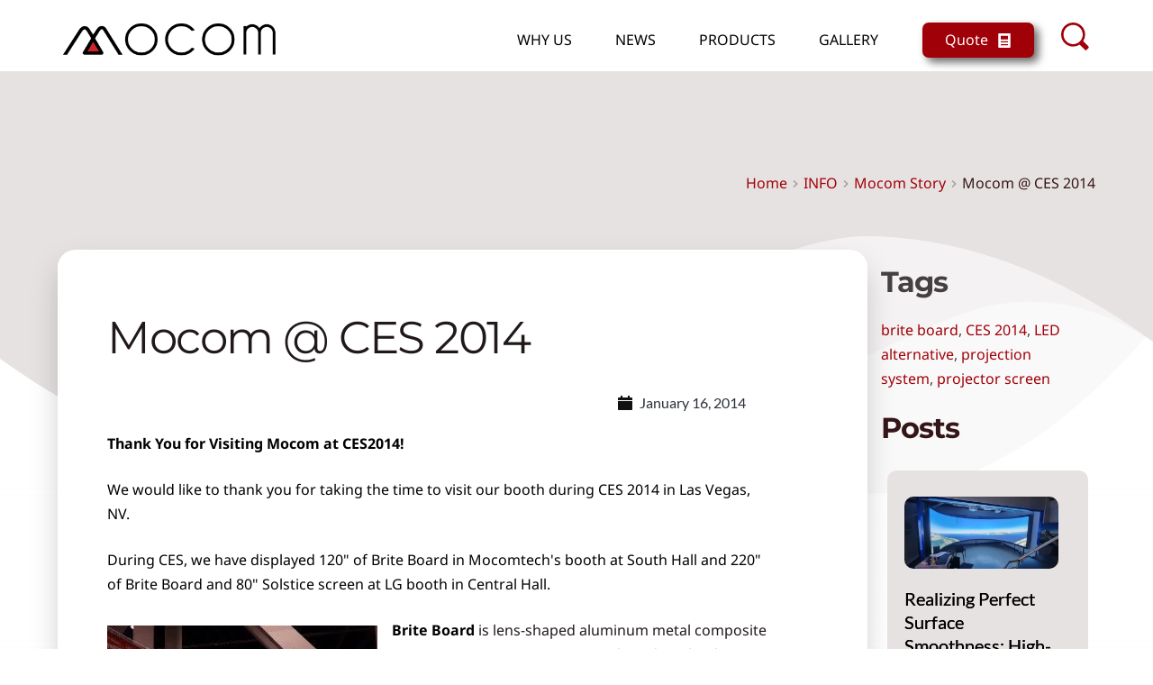

--- FILE ---
content_type: text/html; charset=UTF-8
request_url: https://mocomscreens.com/info/mocom-story/mocom-ces-2014/
body_size: 91581
content:
<!DOCTYPE html>
<html lang="en-US" prefix="og: http://ogp.me/ns# fb: http://ogp.me/ns/fb#">
<head>
<meta charset="UTF-8">
<title>Mocom @ CES 2014 - Mocom Projection Screen</title>


<!-- SEO by Squirrly SEO 12.4.14 - https://plugin.squirrly.co/ -->

<meta name="robots" content="index,follow">
<meta name="googlebot" content="index,follow,max-snippet:-1,max-image-preview:large,max-video-preview:-1">
<meta name="bingbot" content="index,follow,max-snippet:-1,max-image-preview:large,max-video-preview:-1">

<meta name="description" content="Thank You for Visiting Mocom at CES2014! We would like to thank you for taking the time to visit our booth during CES 2014 in Las Vegas, NV. During CES, we have displayed 120&#034; of Brite Board in Mocomtech&#039;s booth at South Hall and 220&#034; of Brite Board and 80&#034; Solstice screen at LG booth in Central" />
<link rel="canonical" href="https://mocomscreens.com/info/mocom-story/mocom-ces-2014/" />
<link rel="alternate" type="application/rss+xml" href="https://mocomscreens.com/sitemap.xml" />

<meta property="og:url" content="https://mocomscreens.com/info/mocom-story/mocom-ces-2014/" />
<meta property="og:title" content="Mocom @ CES 2014 - Mocom Projection Screen" />
<meta property="og:description" content="Thank You for Visiting Mocom at CES2014! We would like to thank you for taking the time to visit our booth during CES 2014 in Las Vegas, NV. During CES, we have displayed 120&#034; of Brite Board in" />
<meta property="og:type" content="website" />
<meta property="og:image" content="https://mocomscreens.com/wp-content/uploads/2017/02/ces-mocom-projection-screen-in-LG-booth-3.jpg" />
<meta property="og:image:width" content="1000" />
<meta property="og:image:height" content="666" />
<meta property="og:image:type" content="image/jpeg" />
<meta property="og:site_name" content="Mocom Projection Screen" />
<meta property="og:locale" content="en_US" />

<meta property="twitter:url" content="https://mocomscreens.com/info/mocom-story/mocom-ces-2014/" />
<meta property="twitter:title" content="Mocom @ CES 2014 - Mocom Projection Screen" />
<meta property="twitter:description" content="Thank You for Visiting Mocom at CES2014! We would like to thank you for taking the time to visit our booth during CES 2014 in Las Vegas, NV. During CES, we have displayed 120&#034; of Brite Board in Mocomtech&#039;s booth at South Hall and 220&#034; of Brite Board and 80&#034;" />
<meta property="twitter:image" content="https://mocomscreens.com/wp-content/uploads/2017/02/ces-mocom-projection-screen-in-LG-booth-3.jpg" />
<meta property="twitter:domain" content="Mocom Projection Screen" />
<meta property="twitter:card" content="summary_large_image" />
<meta property="twitter:creator" content="Mocomscreens" />
<meta property="twitter:site" content="Mocomscreens" />
<script async src='https://www.google-analytics.com/analytics.js'></script><script>(function(i,s,o,g,r,a,m){i['GoogleAnalyticsObject']=r;i[r]=i[r]||function(){(i[r].q=i[r].q||[]).push(arguments)},i[r].l=1*new Date();a=s.createElement(o), m=s.getElementsByTagName(o)[0];a.async=1;a.src=g;m.parentNode.insertBefore(a,m) })(window,document,'script','//www.google-analytics.com/analytics.js','ga'); ga('create', 'UA-167279888-1', 'auto');ga('send', 'pageview');</script>
<script type="application/ld+json">{"@context":"https://schema.org","@graph":[{"@type":"WebSite","@id":"https://mocomscreens.com/info/mocom-story/mocom-ces-2014/#WebSite","url":"https://mocomscreens.com/info/mocom-story/mocom-ces-2014/","name":"Mocom @ CES 2014 - Mocom Projection Screen  - Mocom Projection Screen","headline":"Mocom @ CES 2014 - Mocom Projection Screen  - Mocom Projection Screen","description":" Thank You for Visiting Mocom at CES2014! We would like to thank you for taking the time to visit our booth during CES 2014 in Las Vegas, NV. During CES, we have displayed 120&#034; of Brite Board in Mocomtech&#039;s booth at South Hall and 220&#034; of Brite Board and 80&#034; Solstice screen at LG booth in Central","mainEntityOfPage":{"@type":"WebPage","id":"https://mocomscreens.com/info/mocom-story/mocom-ces-2014/#WebPage","url":"https://mocomscreens.com/info/mocom-story/mocom-ces-2014/"},"datePublished":"2014-01-16T05:44:00+00:00","dateModified":"2021-01-22T22:15:00+00:00","potentialAction":{"@type":"SearchAction","target":"https://mocomscreens.com/?s={search_term_string}","query-input":"required name=search_term_string"},"image":{"@type":"ImageObject","@id":"https://mocomscreens.com/info/mocom-story/mocom-ces-2014/#555f7dc102","url":"https://mocomscreens.com/wp-content/uploads/2017/02/ces-mocom-projection-screen-in-LG-booth-3.jpg","width":1000,"height":666},"author":{"@type":"Person","@id":"https://mocomscreens.com/author/admin/#21232f297a","url":"https://mocomscreens.com/author/admin/","name":"admin"},"publisher":{"@id":"https://mocomscreens.com#organization"}},{"@type":"NewsArticle","@id":"https://mocomscreens.com/info/mocom-story/mocom-ces-2014/#NewsArticle","url":"https://mocomscreens.com/info/mocom-story/mocom-ces-2014/","headline":"Mocom @ CES 2014 - Mocom Projection Screen  - Mocom Projection Screen","description":" Thank You for Visiting Mocom at CES2014! We would like to thank you for taking the time to visit our booth during CES 2014 in Las Vegas, NV. During CES, we have displayed 120&#034; of Brite Board in Mocomtech&#039;s booth at South Hall and 220&#034; of Brite Board and 80&#034; Solstice screen at LG booth in Central","datePublished":"2014-01-16T05:44:00+00:00","dateModified":"2021-01-22T22:15:00+00:00","image":{"@type":"ImageObject","@id":"https://mocomscreens.com/info/mocom-story/mocom-ces-2014/#555f7dc102","url":"https://mocomscreens.com/wp-content/uploads/2017/02/ces-mocom-projection-screen-in-LG-booth-3.jpg","width":1000,"height":666},"author":{"@type":"Person","@id":"https://mocomscreens.com/author/admin/#21232f297a","url":"https://mocomscreens.com/author/admin/","name":"admin"},"publisher":{"@id":"https://mocomscreens.com#organization"}}]}</script>
<!-- /SEO by Squirrly SEO - WordPress SEO Plugin -->



    
    <link rel="profile" href="http://gmpg.org/xfn/11">
    <link rel="pingback" href="https://mocomscreens.com/xmlrpc.php">
	
<link rel='dns-prefetch' href='//fonts.googleapis.com' />
<link rel='dns-prefetch' href='//fonts.bunny.net' />
<link rel="alternate" type="application/rss+xml" title="Mocom Projection Screen &raquo; Feed" href="https://mocomscreens.com/feed/" />
<link rel="alternate" type="application/rss+xml" title="Mocom Projection Screen &raquo; Comments Feed" href="https://mocomscreens.com/comments/feed/" />
<link rel="alternate" title="oEmbed (JSON)" type="application/json+oembed" href="https://mocomscreens.com/wp-json/oembed/1.0/embed?url=https%3A%2F%2Fmocomscreens.com%2Finfo%2Fmocom-story%2Fmocom-ces-2014%2F" />
<link rel="alternate" title="oEmbed (XML)" type="text/xml+oembed" href="https://mocomscreens.com/wp-json/oembed/1.0/embed?url=https%3A%2F%2Fmocomscreens.com%2Finfo%2Fmocom-story%2Fmocom-ces-2014%2F&#038;format=xml" />
<style id='wp-img-auto-sizes-contain-inline-css'>
img:is([sizes=auto i],[sizes^="auto," i]){contain-intrinsic-size:3000px 1500px}
/*# sourceURL=wp-img-auto-sizes-contain-inline-css */
</style>
<link rel='stylesheet' id='aca33b9c04-css' href='https://mocomscreens.com/wp-content/plugins/squirrly-seo/view/assets/css/frontend.min.css?ver=12.4.14' media='all' />
<link rel='stylesheet' id='wp-block-library-css' href='https://mocomscreens.com/wp-includes/css/dist/block-library/style.min.css?ver=6.9' media='all' />
<style id='global-styles-inline-css'>
:root{--wp--preset--aspect-ratio--square: 1;--wp--preset--aspect-ratio--4-3: 4/3;--wp--preset--aspect-ratio--3-4: 3/4;--wp--preset--aspect-ratio--3-2: 3/2;--wp--preset--aspect-ratio--2-3: 2/3;--wp--preset--aspect-ratio--16-9: 16/9;--wp--preset--aspect-ratio--9-16: 9/16;--wp--preset--color--black: #000000;--wp--preset--color--cyan-bluish-gray: #abb8c3;--wp--preset--color--white: #ffffff;--wp--preset--color--pale-pink: #f78da7;--wp--preset--color--vivid-red: #cf2e2e;--wp--preset--color--luminous-vivid-orange: #ff6900;--wp--preset--color--luminous-vivid-amber: #fcb900;--wp--preset--color--light-green-cyan: #7bdcb5;--wp--preset--color--vivid-green-cyan: #00d084;--wp--preset--color--pale-cyan-blue: #8ed1fc;--wp--preset--color--vivid-cyan-blue: #0693e3;--wp--preset--color--vivid-purple: #9b51e0;--wp--preset--color--palette-color-1: var(--theme-palette-color-1, #FB7258);--wp--preset--color--palette-color-2: var(--theme-palette-color-2, #F74D67);--wp--preset--color--palette-color-3: var(--theme-palette-color-3, #6e6d76);--wp--preset--color--palette-color-4: var(--theme-palette-color-4, #0e0c1b);--wp--preset--color--palette-color-5: var(--theme-palette-color-5, #ffffff);--wp--preset--color--palette-color-6: var(--theme-palette-color-6, #f2f5f7);--wp--preset--color--palette-color-7: var(--theme-palette-color-7, #FAFBFC);--wp--preset--color--palette-color-8: var(--theme-palette-color-8, #ffffff);--wp--preset--gradient--vivid-cyan-blue-to-vivid-purple: linear-gradient(135deg,rgb(6,147,227) 0%,rgb(155,81,224) 100%);--wp--preset--gradient--light-green-cyan-to-vivid-green-cyan: linear-gradient(135deg,rgb(122,220,180) 0%,rgb(0,208,130) 100%);--wp--preset--gradient--luminous-vivid-amber-to-luminous-vivid-orange: linear-gradient(135deg,rgb(252,185,0) 0%,rgb(255,105,0) 100%);--wp--preset--gradient--luminous-vivid-orange-to-vivid-red: linear-gradient(135deg,rgb(255,105,0) 0%,rgb(207,46,46) 100%);--wp--preset--gradient--very-light-gray-to-cyan-bluish-gray: linear-gradient(135deg,rgb(238,238,238) 0%,rgb(169,184,195) 100%);--wp--preset--gradient--cool-to-warm-spectrum: linear-gradient(135deg,rgb(74,234,220) 0%,rgb(151,120,209) 20%,rgb(207,42,186) 40%,rgb(238,44,130) 60%,rgb(251,105,98) 80%,rgb(254,248,76) 100%);--wp--preset--gradient--blush-light-purple: linear-gradient(135deg,rgb(255,206,236) 0%,rgb(152,150,240) 100%);--wp--preset--gradient--blush-bordeaux: linear-gradient(135deg,rgb(254,205,165) 0%,rgb(254,45,45) 50%,rgb(107,0,62) 100%);--wp--preset--gradient--luminous-dusk: linear-gradient(135deg,rgb(255,203,112) 0%,rgb(199,81,192) 50%,rgb(65,88,208) 100%);--wp--preset--gradient--pale-ocean: linear-gradient(135deg,rgb(255,245,203) 0%,rgb(182,227,212) 50%,rgb(51,167,181) 100%);--wp--preset--gradient--electric-grass: linear-gradient(135deg,rgb(202,248,128) 0%,rgb(113,206,126) 100%);--wp--preset--gradient--midnight: linear-gradient(135deg,rgb(2,3,129) 0%,rgb(40,116,252) 100%);--wp--preset--gradient--juicy-peach: linear-gradient(to right, #ffecd2 0%, #fcb69f 100%);--wp--preset--gradient--young-passion: linear-gradient(to right, #ff8177 0%, #ff867a 0%, #ff8c7f 21%, #f99185 52%, #cf556c 78%, #b12a5b 100%);--wp--preset--gradient--true-sunset: linear-gradient(to right, #fa709a 0%, #fee140 100%);--wp--preset--gradient--morpheus-den: linear-gradient(to top, #30cfd0 0%, #330867 100%);--wp--preset--gradient--plum-plate: linear-gradient(135deg, #667eea 0%, #764ba2 100%);--wp--preset--gradient--aqua-splash: linear-gradient(15deg, #13547a 0%, #80d0c7 100%);--wp--preset--gradient--love-kiss: linear-gradient(to top, #ff0844 0%, #ffb199 100%);--wp--preset--gradient--new-retrowave: linear-gradient(to top, #3b41c5 0%, #a981bb 49%, #ffc8a9 100%);--wp--preset--gradient--plum-bath: linear-gradient(to top, #cc208e 0%, #6713d2 100%);--wp--preset--gradient--high-flight: linear-gradient(to right, #0acffe 0%, #495aff 100%);--wp--preset--gradient--teen-party: linear-gradient(-225deg, #FF057C 0%, #8D0B93 50%, #321575 100%);--wp--preset--gradient--fabled-sunset: linear-gradient(-225deg, #231557 0%, #44107A 29%, #FF1361 67%, #FFF800 100%);--wp--preset--gradient--arielle-smile: radial-gradient(circle 248px at center, #16d9e3 0%, #30c7ec 47%, #46aef7 100%);--wp--preset--gradient--itmeo-branding: linear-gradient(180deg, #2af598 0%, #009efd 100%);--wp--preset--gradient--deep-blue: linear-gradient(to right, #6a11cb 0%, #2575fc 100%);--wp--preset--gradient--strong-bliss: linear-gradient(to right, #f78ca0 0%, #f9748f 19%, #fd868c 60%, #fe9a8b 100%);--wp--preset--gradient--sweet-period: linear-gradient(to top, #3f51b1 0%, #5a55ae 13%, #7b5fac 25%, #8f6aae 38%, #a86aa4 50%, #cc6b8e 62%, #f18271 75%, #f3a469 87%, #f7c978 100%);--wp--preset--gradient--purple-division: linear-gradient(to top, #7028e4 0%, #e5b2ca 100%);--wp--preset--gradient--cold-evening: linear-gradient(to top, #0c3483 0%, #a2b6df 100%, #6b8cce 100%, #a2b6df 100%);--wp--preset--gradient--mountain-rock: linear-gradient(to right, #868f96 0%, #596164 100%);--wp--preset--gradient--desert-hump: linear-gradient(to top, #c79081 0%, #dfa579 100%);--wp--preset--gradient--ethernal-constance: linear-gradient(to top, #09203f 0%, #537895 100%);--wp--preset--gradient--happy-memories: linear-gradient(-60deg, #ff5858 0%, #f09819 100%);--wp--preset--gradient--grown-early: linear-gradient(to top, #0ba360 0%, #3cba92 100%);--wp--preset--gradient--morning-salad: linear-gradient(-225deg, #B7F8DB 0%, #50A7C2 100%);--wp--preset--gradient--night-call: linear-gradient(-225deg, #AC32E4 0%, #7918F2 48%, #4801FF 100%);--wp--preset--gradient--mind-crawl: linear-gradient(-225deg, #473B7B 0%, #3584A7 51%, #30D2BE 100%);--wp--preset--gradient--angel-care: linear-gradient(-225deg, #FFE29F 0%, #FFA99F 48%, #FF719A 100%);--wp--preset--gradient--juicy-cake: linear-gradient(to top, #e14fad 0%, #f9d423 100%);--wp--preset--gradient--rich-metal: linear-gradient(to right, #d7d2cc 0%, #304352 100%);--wp--preset--gradient--mole-hall: linear-gradient(-20deg, #616161 0%, #9bc5c3 100%);--wp--preset--gradient--cloudy-knoxville: linear-gradient(120deg, #fdfbfb 0%, #ebedee 100%);--wp--preset--gradient--soft-grass: linear-gradient(to top, #c1dfc4 0%, #deecdd 100%);--wp--preset--gradient--saint-petersburg: linear-gradient(135deg, #f5f7fa 0%, #c3cfe2 100%);--wp--preset--gradient--everlasting-sky: linear-gradient(135deg, #fdfcfb 0%, #e2d1c3 100%);--wp--preset--gradient--kind-steel: linear-gradient(-20deg, #e9defa 0%, #fbfcdb 100%);--wp--preset--gradient--over-sun: linear-gradient(60deg, #abecd6 0%, #fbed96 100%);--wp--preset--gradient--premium-white: linear-gradient(to top, #d5d4d0 0%, #d5d4d0 1%, #eeeeec 31%, #efeeec 75%, #e9e9e7 100%);--wp--preset--gradient--clean-mirror: linear-gradient(45deg, #93a5cf 0%, #e4efe9 100%);--wp--preset--gradient--wild-apple: linear-gradient(to top, #d299c2 0%, #fef9d7 100%);--wp--preset--gradient--snow-again: linear-gradient(to top, #e6e9f0 0%, #eef1f5 100%);--wp--preset--gradient--confident-cloud: linear-gradient(to top, #dad4ec 0%, #dad4ec 1%, #f3e7e9 100%);--wp--preset--gradient--glass-water: linear-gradient(to top, #dfe9f3 0%, white 100%);--wp--preset--gradient--perfect-white: linear-gradient(-225deg, #E3FDF5 0%, #FFE6FA 100%);--wp--preset--font-size--small: 13px;--wp--preset--font-size--medium: 20px;--wp--preset--font-size--large: clamp(22px, 1.375rem + ((1vw - 3.2px) * 0.625), 30px);--wp--preset--font-size--x-large: clamp(30px, 1.875rem + ((1vw - 3.2px) * 1.563), 50px);--wp--preset--font-size--xx-large: clamp(45px, 2.813rem + ((1vw - 3.2px) * 2.734), 80px);--wp--preset--spacing--20: 0.44rem;--wp--preset--spacing--30: 0.67rem;--wp--preset--spacing--40: 1rem;--wp--preset--spacing--50: 1.5rem;--wp--preset--spacing--60: 2.25rem;--wp--preset--spacing--70: 3.38rem;--wp--preset--spacing--80: 5.06rem;--wp--preset--shadow--natural: 6px 6px 9px rgba(0, 0, 0, 0.2);--wp--preset--shadow--deep: 12px 12px 50px rgba(0, 0, 0, 0.4);--wp--preset--shadow--sharp: 6px 6px 0px rgba(0, 0, 0, 0.2);--wp--preset--shadow--outlined: 6px 6px 0px -3px rgb(255, 255, 255), 6px 6px rgb(0, 0, 0);--wp--preset--shadow--crisp: 6px 6px 0px rgb(0, 0, 0);}:root { --wp--style--global--content-size: var(--theme-block-max-width);--wp--style--global--wide-size: var(--theme-block-wide-max-width); }:where(body) { margin: 0; }.wp-site-blocks > .alignleft { float: left; margin-right: 2em; }.wp-site-blocks > .alignright { float: right; margin-left: 2em; }.wp-site-blocks > .aligncenter { justify-content: center; margin-left: auto; margin-right: auto; }:where(.wp-site-blocks) > * { margin-block-start: var(--theme-content-spacing); margin-block-end: 0; }:where(.wp-site-blocks) > :first-child { margin-block-start: 0; }:where(.wp-site-blocks) > :last-child { margin-block-end: 0; }:root { --wp--style--block-gap: var(--theme-content-spacing); }:root :where(.is-layout-flow) > :first-child{margin-block-start: 0;}:root :where(.is-layout-flow) > :last-child{margin-block-end: 0;}:root :where(.is-layout-flow) > *{margin-block-start: var(--theme-content-spacing);margin-block-end: 0;}:root :where(.is-layout-constrained) > :first-child{margin-block-start: 0;}:root :where(.is-layout-constrained) > :last-child{margin-block-end: 0;}:root :where(.is-layout-constrained) > *{margin-block-start: var(--theme-content-spacing);margin-block-end: 0;}:root :where(.is-layout-flex){gap: var(--theme-content-spacing);}:root :where(.is-layout-grid){gap: var(--theme-content-spacing);}.is-layout-flow > .alignleft{float: left;margin-inline-start: 0;margin-inline-end: 2em;}.is-layout-flow > .alignright{float: right;margin-inline-start: 2em;margin-inline-end: 0;}.is-layout-flow > .aligncenter{margin-left: auto !important;margin-right: auto !important;}.is-layout-constrained > .alignleft{float: left;margin-inline-start: 0;margin-inline-end: 2em;}.is-layout-constrained > .alignright{float: right;margin-inline-start: 2em;margin-inline-end: 0;}.is-layout-constrained > .aligncenter{margin-left: auto !important;margin-right: auto !important;}.is-layout-constrained > :where(:not(.alignleft):not(.alignright):not(.alignfull)){max-width: var(--wp--style--global--content-size);margin-left: auto !important;margin-right: auto !important;}.is-layout-constrained > .alignwide{max-width: var(--wp--style--global--wide-size);}body .is-layout-flex{display: flex;}.is-layout-flex{flex-wrap: wrap;align-items: center;}.is-layout-flex > :is(*, div){margin: 0;}body .is-layout-grid{display: grid;}.is-layout-grid > :is(*, div){margin: 0;}body{padding-top: 0px;padding-right: 0px;padding-bottom: 0px;padding-left: 0px;}:root :where(.wp-element-button, .wp-block-button__link){font-style: inherit;font-weight: inherit;letter-spacing: inherit;text-transform: inherit;}.has-black-color{color: var(--wp--preset--color--black) !important;}.has-cyan-bluish-gray-color{color: var(--wp--preset--color--cyan-bluish-gray) !important;}.has-white-color{color: var(--wp--preset--color--white) !important;}.has-pale-pink-color{color: var(--wp--preset--color--pale-pink) !important;}.has-vivid-red-color{color: var(--wp--preset--color--vivid-red) !important;}.has-luminous-vivid-orange-color{color: var(--wp--preset--color--luminous-vivid-orange) !important;}.has-luminous-vivid-amber-color{color: var(--wp--preset--color--luminous-vivid-amber) !important;}.has-light-green-cyan-color{color: var(--wp--preset--color--light-green-cyan) !important;}.has-vivid-green-cyan-color{color: var(--wp--preset--color--vivid-green-cyan) !important;}.has-pale-cyan-blue-color{color: var(--wp--preset--color--pale-cyan-blue) !important;}.has-vivid-cyan-blue-color{color: var(--wp--preset--color--vivid-cyan-blue) !important;}.has-vivid-purple-color{color: var(--wp--preset--color--vivid-purple) !important;}.has-palette-color-1-color{color: var(--wp--preset--color--palette-color-1) !important;}.has-palette-color-2-color{color: var(--wp--preset--color--palette-color-2) !important;}.has-palette-color-3-color{color: var(--wp--preset--color--palette-color-3) !important;}.has-palette-color-4-color{color: var(--wp--preset--color--palette-color-4) !important;}.has-palette-color-5-color{color: var(--wp--preset--color--palette-color-5) !important;}.has-palette-color-6-color{color: var(--wp--preset--color--palette-color-6) !important;}.has-palette-color-7-color{color: var(--wp--preset--color--palette-color-7) !important;}.has-palette-color-8-color{color: var(--wp--preset--color--palette-color-8) !important;}.has-black-background-color{background-color: var(--wp--preset--color--black) !important;}.has-cyan-bluish-gray-background-color{background-color: var(--wp--preset--color--cyan-bluish-gray) !important;}.has-white-background-color{background-color: var(--wp--preset--color--white) !important;}.has-pale-pink-background-color{background-color: var(--wp--preset--color--pale-pink) !important;}.has-vivid-red-background-color{background-color: var(--wp--preset--color--vivid-red) !important;}.has-luminous-vivid-orange-background-color{background-color: var(--wp--preset--color--luminous-vivid-orange) !important;}.has-luminous-vivid-amber-background-color{background-color: var(--wp--preset--color--luminous-vivid-amber) !important;}.has-light-green-cyan-background-color{background-color: var(--wp--preset--color--light-green-cyan) !important;}.has-vivid-green-cyan-background-color{background-color: var(--wp--preset--color--vivid-green-cyan) !important;}.has-pale-cyan-blue-background-color{background-color: var(--wp--preset--color--pale-cyan-blue) !important;}.has-vivid-cyan-blue-background-color{background-color: var(--wp--preset--color--vivid-cyan-blue) !important;}.has-vivid-purple-background-color{background-color: var(--wp--preset--color--vivid-purple) !important;}.has-palette-color-1-background-color{background-color: var(--wp--preset--color--palette-color-1) !important;}.has-palette-color-2-background-color{background-color: var(--wp--preset--color--palette-color-2) !important;}.has-palette-color-3-background-color{background-color: var(--wp--preset--color--palette-color-3) !important;}.has-palette-color-4-background-color{background-color: var(--wp--preset--color--palette-color-4) !important;}.has-palette-color-5-background-color{background-color: var(--wp--preset--color--palette-color-5) !important;}.has-palette-color-6-background-color{background-color: var(--wp--preset--color--palette-color-6) !important;}.has-palette-color-7-background-color{background-color: var(--wp--preset--color--palette-color-7) !important;}.has-palette-color-8-background-color{background-color: var(--wp--preset--color--palette-color-8) !important;}.has-black-border-color{border-color: var(--wp--preset--color--black) !important;}.has-cyan-bluish-gray-border-color{border-color: var(--wp--preset--color--cyan-bluish-gray) !important;}.has-white-border-color{border-color: var(--wp--preset--color--white) !important;}.has-pale-pink-border-color{border-color: var(--wp--preset--color--pale-pink) !important;}.has-vivid-red-border-color{border-color: var(--wp--preset--color--vivid-red) !important;}.has-luminous-vivid-orange-border-color{border-color: var(--wp--preset--color--luminous-vivid-orange) !important;}.has-luminous-vivid-amber-border-color{border-color: var(--wp--preset--color--luminous-vivid-amber) !important;}.has-light-green-cyan-border-color{border-color: var(--wp--preset--color--light-green-cyan) !important;}.has-vivid-green-cyan-border-color{border-color: var(--wp--preset--color--vivid-green-cyan) !important;}.has-pale-cyan-blue-border-color{border-color: var(--wp--preset--color--pale-cyan-blue) !important;}.has-vivid-cyan-blue-border-color{border-color: var(--wp--preset--color--vivid-cyan-blue) !important;}.has-vivid-purple-border-color{border-color: var(--wp--preset--color--vivid-purple) !important;}.has-palette-color-1-border-color{border-color: var(--wp--preset--color--palette-color-1) !important;}.has-palette-color-2-border-color{border-color: var(--wp--preset--color--palette-color-2) !important;}.has-palette-color-3-border-color{border-color: var(--wp--preset--color--palette-color-3) !important;}.has-palette-color-4-border-color{border-color: var(--wp--preset--color--palette-color-4) !important;}.has-palette-color-5-border-color{border-color: var(--wp--preset--color--palette-color-5) !important;}.has-palette-color-6-border-color{border-color: var(--wp--preset--color--palette-color-6) !important;}.has-palette-color-7-border-color{border-color: var(--wp--preset--color--palette-color-7) !important;}.has-palette-color-8-border-color{border-color: var(--wp--preset--color--palette-color-8) !important;}.has-vivid-cyan-blue-to-vivid-purple-gradient-background{background: var(--wp--preset--gradient--vivid-cyan-blue-to-vivid-purple) !important;}.has-light-green-cyan-to-vivid-green-cyan-gradient-background{background: var(--wp--preset--gradient--light-green-cyan-to-vivid-green-cyan) !important;}.has-luminous-vivid-amber-to-luminous-vivid-orange-gradient-background{background: var(--wp--preset--gradient--luminous-vivid-amber-to-luminous-vivid-orange) !important;}.has-luminous-vivid-orange-to-vivid-red-gradient-background{background: var(--wp--preset--gradient--luminous-vivid-orange-to-vivid-red) !important;}.has-very-light-gray-to-cyan-bluish-gray-gradient-background{background: var(--wp--preset--gradient--very-light-gray-to-cyan-bluish-gray) !important;}.has-cool-to-warm-spectrum-gradient-background{background: var(--wp--preset--gradient--cool-to-warm-spectrum) !important;}.has-blush-light-purple-gradient-background{background: var(--wp--preset--gradient--blush-light-purple) !important;}.has-blush-bordeaux-gradient-background{background: var(--wp--preset--gradient--blush-bordeaux) !important;}.has-luminous-dusk-gradient-background{background: var(--wp--preset--gradient--luminous-dusk) !important;}.has-pale-ocean-gradient-background{background: var(--wp--preset--gradient--pale-ocean) !important;}.has-electric-grass-gradient-background{background: var(--wp--preset--gradient--electric-grass) !important;}.has-midnight-gradient-background{background: var(--wp--preset--gradient--midnight) !important;}.has-juicy-peach-gradient-background{background: var(--wp--preset--gradient--juicy-peach) !important;}.has-young-passion-gradient-background{background: var(--wp--preset--gradient--young-passion) !important;}.has-true-sunset-gradient-background{background: var(--wp--preset--gradient--true-sunset) !important;}.has-morpheus-den-gradient-background{background: var(--wp--preset--gradient--morpheus-den) !important;}.has-plum-plate-gradient-background{background: var(--wp--preset--gradient--plum-plate) !important;}.has-aqua-splash-gradient-background{background: var(--wp--preset--gradient--aqua-splash) !important;}.has-love-kiss-gradient-background{background: var(--wp--preset--gradient--love-kiss) !important;}.has-new-retrowave-gradient-background{background: var(--wp--preset--gradient--new-retrowave) !important;}.has-plum-bath-gradient-background{background: var(--wp--preset--gradient--plum-bath) !important;}.has-high-flight-gradient-background{background: var(--wp--preset--gradient--high-flight) !important;}.has-teen-party-gradient-background{background: var(--wp--preset--gradient--teen-party) !important;}.has-fabled-sunset-gradient-background{background: var(--wp--preset--gradient--fabled-sunset) !important;}.has-arielle-smile-gradient-background{background: var(--wp--preset--gradient--arielle-smile) !important;}.has-itmeo-branding-gradient-background{background: var(--wp--preset--gradient--itmeo-branding) !important;}.has-deep-blue-gradient-background{background: var(--wp--preset--gradient--deep-blue) !important;}.has-strong-bliss-gradient-background{background: var(--wp--preset--gradient--strong-bliss) !important;}.has-sweet-period-gradient-background{background: var(--wp--preset--gradient--sweet-period) !important;}.has-purple-division-gradient-background{background: var(--wp--preset--gradient--purple-division) !important;}.has-cold-evening-gradient-background{background: var(--wp--preset--gradient--cold-evening) !important;}.has-mountain-rock-gradient-background{background: var(--wp--preset--gradient--mountain-rock) !important;}.has-desert-hump-gradient-background{background: var(--wp--preset--gradient--desert-hump) !important;}.has-ethernal-constance-gradient-background{background: var(--wp--preset--gradient--ethernal-constance) !important;}.has-happy-memories-gradient-background{background: var(--wp--preset--gradient--happy-memories) !important;}.has-grown-early-gradient-background{background: var(--wp--preset--gradient--grown-early) !important;}.has-morning-salad-gradient-background{background: var(--wp--preset--gradient--morning-salad) !important;}.has-night-call-gradient-background{background: var(--wp--preset--gradient--night-call) !important;}.has-mind-crawl-gradient-background{background: var(--wp--preset--gradient--mind-crawl) !important;}.has-angel-care-gradient-background{background: var(--wp--preset--gradient--angel-care) !important;}.has-juicy-cake-gradient-background{background: var(--wp--preset--gradient--juicy-cake) !important;}.has-rich-metal-gradient-background{background: var(--wp--preset--gradient--rich-metal) !important;}.has-mole-hall-gradient-background{background: var(--wp--preset--gradient--mole-hall) !important;}.has-cloudy-knoxville-gradient-background{background: var(--wp--preset--gradient--cloudy-knoxville) !important;}.has-soft-grass-gradient-background{background: var(--wp--preset--gradient--soft-grass) !important;}.has-saint-petersburg-gradient-background{background: var(--wp--preset--gradient--saint-petersburg) !important;}.has-everlasting-sky-gradient-background{background: var(--wp--preset--gradient--everlasting-sky) !important;}.has-kind-steel-gradient-background{background: var(--wp--preset--gradient--kind-steel) !important;}.has-over-sun-gradient-background{background: var(--wp--preset--gradient--over-sun) !important;}.has-premium-white-gradient-background{background: var(--wp--preset--gradient--premium-white) !important;}.has-clean-mirror-gradient-background{background: var(--wp--preset--gradient--clean-mirror) !important;}.has-wild-apple-gradient-background{background: var(--wp--preset--gradient--wild-apple) !important;}.has-snow-again-gradient-background{background: var(--wp--preset--gradient--snow-again) !important;}.has-confident-cloud-gradient-background{background: var(--wp--preset--gradient--confident-cloud) !important;}.has-glass-water-gradient-background{background: var(--wp--preset--gradient--glass-water) !important;}.has-perfect-white-gradient-background{background: var(--wp--preset--gradient--perfect-white) !important;}.has-small-font-size{font-size: var(--wp--preset--font-size--small) !important;}.has-medium-font-size{font-size: var(--wp--preset--font-size--medium) !important;}.has-large-font-size{font-size: var(--wp--preset--font-size--large) !important;}.has-x-large-font-size{font-size: var(--wp--preset--font-size--x-large) !important;}.has-xx-large-font-size{font-size: var(--wp--preset--font-size--xx-large) !important;}
:root :where(.wp-block-pullquote){font-size: clamp(0.984em, 0.984rem + ((1vw - 0.2em) * 0.645), 1.5em);line-height: 1.6;}
/*# sourceURL=global-styles-inline-css */
</style>
<link rel='stylesheet' id='blocksy-fonts-font-source-google-css' href='https://fonts.googleapis.com/css2?family=Montserrat:wght@700&#038;display=swap' media='all' />
<link rel='stylesheet' id='ct-main-styles-css' href='https://mocomscreens.com/wp-content/themes/blocksy/static/bundle/main.min.css?ver=2.1.23' media='all' />
<link rel='stylesheet' id='ct-brizy-styles-css' href='https://mocomscreens.com/wp-content/themes/blocksy/static/bundle/brizy.min.css?ver=2.1.23' media='all' />
<style id='spai-fadein-inline-css'>
img[data-spai]{opacity: 0;} div.woocommerce-product-gallery img[data-spai]{opacity: 1;} img[data-spai-egr],img[data-spai-lazy-loaded],img[data-spai-upd] {transition: opacity .5s linear .2s;-webkit-transition: opacity .5s linear .2s;-moz-transition: opacity .5s linear .2s;-o-transition: opacity .5s linear .2s; opacity: 1;}
/*# sourceURL=spai-fadein-inline-css */
</style>
<link rel='stylesheet' id='brizy-asset-google-10-css'  class="brz-link brz-link-google" type="text/css" href='https://fonts.bunny.net/css?family=Noto+Sans%3Aregular%2Citalic%2C700%2C700italic%7CMontserrat%3A100%2C100italic%2C200%2C200italic%2C300%2C300italic%2Cregular%2Citalic%2C500%2C500italic%2C600%2C600italic%2C700%2C700italic%2C800%2C800italic%2C900%2C900italic%7CLato%3A100%2C100italic%2C300%2C300italic%2Cregular%2Citalic%2C700%2C700italic%2C900%2C900italic&#038;subset=arabic%2Cbengali%2Ccyrillic%2Ccyrillic-ext%2Cdevanagari%2Cgreek%2Cgreek-ext%2Cgujarati%2Chebrew%2Ckhmer%2Ckorean%2Clatin-ext%2Ctamil%2Ctelugu%2Cthai%2Cvietnamese&#038;display=swap&#038;ver=350-wp' media='all' />
<link rel='stylesheet' id='brizy-asset-critical-15-css'  class="brz-link brz-link-preview-critical" href='https://mocomscreens.com/wp-content/plugins/brizy-pro/public/editor-build/prod/css/preview-priority.pro.min.css?ver=219-wp' media='all' />
<link rel='stylesheet' id='brizy-asset-group-1_3-20-css'  class="brz-link brz-link-preview-lib" data-brz-group="group-1_3" href='https://mocomscreens.com/wp-content/plugins/brizy/public/editor-build/prod/editor/css/group-1_3.min.css?ver=350-wp' media='all' />
<link rel='stylesheet' id='brizy-asset-group-1_2-21-css'  class="brz-link brz-link-preview-lib-pro" data-brz-group="group-1_2" href='https://mocomscreens.com/wp-content/plugins/brizy-pro/public/editor-build/prod/css/group-1_2-pro.min.css?ver=219-wp' media='all' />
<link rel='stylesheet' id='brizy-asset-main-30-css'  class="brz-link brz-link-preview-pro" media="print" onload="this.media='all'" href='https://mocomscreens.com/wp-content/plugins/brizy-pro/public/editor-build/prod/css/preview.pro.min.css?ver=219-wp' media='all' />
<style id='inline-handle-502e4a16930e414107ee22b6198c578f-inline-css'>


.brz .brz-cp-color1, .brz .brz-bcp-color1{color: rgb(var(--brz-global-color1));} .brz .brz-bgp-color1{background-color: rgb(var(--brz-global-color1));}.brz .brz-cp-color2, .brz .brz-bcp-color2{color: rgb(var(--brz-global-color2));} .brz .brz-bgp-color2{background-color: rgb(var(--brz-global-color2));}.brz .brz-cp-color3, .brz .brz-bcp-color3{color: rgb(var(--brz-global-color3));} .brz .brz-bgp-color3{background-color: rgb(var(--brz-global-color3));}.brz .brz-cp-color4, .brz .brz-bcp-color4{color: rgb(var(--brz-global-color4));} .brz .brz-bgp-color4{background-color: rgb(var(--brz-global-color4));}.brz .brz-cp-color5, .brz .brz-bcp-color5{color: rgb(var(--brz-global-color5));} .brz .brz-bgp-color5{background-color: rgb(var(--brz-global-color5));}.brz .brz-cp-color6, .brz .brz-bcp-color6{color: rgb(var(--brz-global-color6));} .brz .brz-bgp-color6{background-color: rgb(var(--brz-global-color6));}.brz .brz-cp-color7, .brz .brz-bcp-color7{color: rgb(var(--brz-global-color7));} .brz .brz-bgp-color7{background-color: rgb(var(--brz-global-color7));}.brz .brz-cp-color8, .brz .brz-bcp-color8{color: rgb(var(--brz-global-color8));} .brz .brz-bgp-color8{background-color: rgb(var(--brz-global-color8));}:root{--brz-global-color1:33, 25, 25;--brz-global-color2:53, 22, 24;--brz-global-color3:160, 0, 8;--brz-global-color4:141, 102, 132;--brz-global-color5:237, 149, 153;--brz-global-color6:231, 226, 226;--brz-global-color7:69, 63, 66;--brz-global-color8:255, 255, 255;}:root{--brz-paragraphfontfamily:'Noto Sans', sans-serif;--brz-paragraphfontsize:16px;--brz-paragraphfontsizesuffix:undefined;--brz-paragraphfontweight:400;--brz-paragraphletterspacing:0px;--brz-paragraphlineheight:1.7;--brz-paragraphfontvariation:"wght" 400, "wdth" 100, "SOFT" 0;--brz-paragraphtabletfontsize:17px;--brz-paragraphtabletfontweight:400;--brz-paragraphtabletletterspacing:0px;--brz-paragraphtabletlineheight:1.6;--brz-paragraphtabletfontvariation:"wght" 400, "wdth" 100, "SOFT" 0;--brz-paragraphmobilefontsize:17px;--brz-paragraphmobilefontweight:400;--brz-paragraphmobileletterspacing:0px;--brz-paragraphmobilelineheight:1.6;--brz-paragraphmobilefontvariation:"wght" 400, "wdth" 100, "SOFT" 0;--brz-paragraphstoryfontsize:3.68%;--brz-paragraphbold:400;--brz-paragraphitalic:inherit;--brz-paragraphtextdecoration:inherit;--brz-paragraphtexttransform:inherit;--brz-paragraphtabletbold:400;--brz-paragraphtabletitalic:inherit;--brz-paragraphtablettextdecoration:inherit;--brz-paragraphtablettexttransform:inherit;--brz-paragraphmobilebold:400;--brz-paragraphmobileitalic:inherit;--brz-paragraphmobiletextdecoration:inherit;--brz-paragraphmobiletexttransform:inherit;--brz-subtitlefontfamily:'Montserrat', sans-serif;--brz-subtitlefontsize:18px;--brz-subtitlefontsizesuffix:px;--brz-subtitlefontweight:300;--brz-subtitleletterspacing:0px;--brz-subtitlelineheight:1.7;--brz-subtitlefontvariation:"wght" 400, "wdth" 100, "SOFT" 0;--brz-subtitletabletfontsize:17px;--brz-subtitletabletfontweight:300;--brz-subtitletabletletterspacing:0px;--brz-subtitletabletlineheight:1.5;--brz-subtitletabletfontvariation:"wght" 400, "wdth" 100, "SOFT" 0;--brz-subtitlemobilefontsize:17px;--brz-subtitlemobilefontweight:300;--brz-subtitlemobileletterspacing:0px;--brz-subtitlemobilelineheight:1.5;--brz-subtitlemobilefontvariation:"wght" 400, "wdth" 100, "SOFT" 0;--brz-subtitlestoryfontsize:4.140000000000001%;--brz-subtitlebold:300;--brz-subtitleitalic:inherit;--brz-subtitletextdecoration:inherit;--brz-subtitletexttransform:inherit;--brz-subtitletabletbold:300;--brz-subtitletabletitalic:inherit;--brz-subtitletablettextdecoration:inherit;--brz-subtitletablettexttransform:inherit;--brz-subtitlemobilebold:300;--brz-subtitlemobileitalic:inherit;--brz-subtitlemobiletextdecoration:inherit;--brz-subtitlemobiletexttransform:inherit;--brz-abovetitlefontfamily:'Montserrat', sans-serif;--brz-abovetitlefontsize:17px;--brz-abovetitlefontsizesuffix:undefined;--brz-abovetitlefontweight:400;--brz-abovetitleletterspacing:2px;--brz-abovetitlelineheight:1.7;--brz-abovetitlefontvariation:"wght" 400, "wdth" 100, "SOFT" 0;--brz-abovetitletabletfontsize:17px;--brz-abovetitletabletfontweight:400;--brz-abovetitletabletletterspacing:2px;--brz-abovetitletabletlineheight:1.7;--brz-abovetitletabletfontvariation:"wght" 400, "wdth" 100, "SOFT" 0;--brz-abovetitlemobilefontsize:17px;--brz-abovetitlemobilefontweight:400;--brz-abovetitlemobileletterspacing:2px;--brz-abovetitlemobilelineheight:1.7;--brz-abovetitlemobilefontvariation:"wght" 400, "wdth" 100, "SOFT" 0;--brz-abovetitlestoryfontsize:3.91%;--brz-abovetitlebold:400;--brz-abovetitleitalic:inherit;--brz-abovetitletextdecoration:inherit;--brz-abovetitletexttransform:inherit;--brz-abovetitletabletbold:400;--brz-abovetitletabletitalic:inherit;--brz-abovetitletablettextdecoration:inherit;--brz-abovetitletablettexttransform:inherit;--brz-abovetitlemobilebold:400;--brz-abovetitlemobileitalic:inherit;--brz-abovetitlemobiletextdecoration:inherit;--brz-abovetitlemobiletexttransform:inherit;--brz-heading1fontfamily:'Montserrat', sans-serif;--brz-heading1fontsize:50px;--brz-heading1fontsizesuffix:undefined;--brz-heading1fontweight:400;--brz-heading1letterspacing:-1.5px;--brz-heading1lineheight:1.3;--brz-heading1fontvariation:"wght" 400, "wdth" 100, "SOFT" 0;--brz-heading1tabletfontsize:40px;--brz-heading1tabletfontweight:200;--brz-heading1tabletletterspacing:-1px;--brz-heading1tabletlineheight:1.3;--brz-heading1tabletfontvariation:"wght" 400, "wdth" 100, "SOFT" 0;--brz-heading1mobilefontsize:34px;--brz-heading1mobilefontweight:200;--brz-heading1mobileletterspacing:-1px;--brz-heading1mobilelineheight:1.3;--brz-heading1mobilefontvariation:"wght" 400, "wdth" 100, "SOFT" 0;--brz-heading1storyfontsize:11.5%;--brz-heading1bold:400;--brz-heading1italic:inherit;--brz-heading1textdecoration:inherit;--brz-heading1texttransform:inherit;--brz-heading1tabletbold:200;--brz-heading1tabletitalic:inherit;--brz-heading1tablettextdecoration:inherit;--brz-heading1tablettexttransform:inherit;--brz-heading1mobilebold:200;--brz-heading1mobileitalic:inherit;--brz-heading1mobiletextdecoration:inherit;--brz-heading1mobiletexttransform:inherit;--brz-heading2fontfamily:'Montserrat', sans-serif;--brz-heading2fontsize:40px;--brz-heading2fontsizesuffix:undefined;--brz-heading2fontweight:400;--brz-heading2letterspacing:-1.5px;--brz-heading2lineheight:1.3;--brz-heading2fontvariation:"wght" 400, "wdth" 100, "SOFT" 0;--brz-heading2tabletfontsize:35px;--brz-heading2tabletfontweight:700;--brz-heading2tabletletterspacing:-0.5px;--brz-heading2tabletlineheight:1.3;--brz-heading2tabletfontvariation:"wght" 400, "wdth" 100, "SOFT" 0;--brz-heading2mobilefontsize:29px;--brz-heading2mobilefontweight:700;--brz-heading2mobileletterspacing:-0.5px;--brz-heading2mobilelineheight:1.3;--brz-heading2mobilefontvariation:"wght" 400, "wdth" 100, "SOFT" 0;--brz-heading2storyfontsize:9.200000000000001%;--brz-heading2bold:400;--brz-heading2italic:inherit;--brz-heading2textdecoration:inherit;--brz-heading2texttransform:inherit;--brz-heading2tabletbold:700;--brz-heading2tabletitalic:inherit;--brz-heading2tablettextdecoration:inherit;--brz-heading2tablettexttransform:inherit;--brz-heading2mobilebold:700;--brz-heading2mobileitalic:inherit;--brz-heading2mobiletextdecoration:inherit;--brz-heading2mobiletexttransform:inherit;--brz-heading3fontfamily:'Montserrat', sans-serif;--brz-heading3fontsize:32px;--brz-heading3fontsizesuffix:undefined;--brz-heading3fontweight:400;--brz-heading3letterspacing:-1px;--brz-heading3lineheight:1.3;--brz-heading3fontvariation:"wght" 400, "wdth" 100, "SOFT" 0;--brz-heading3tabletfontsize:27px;--brz-heading3tabletfontweight:600;--brz-heading3tabletletterspacing:0px;--brz-heading3tabletlineheight:1.3;--brz-heading3tabletfontvariation:"wght" 400, "wdth" 100, "SOFT" 0;--brz-heading3mobilefontsize:22px;--brz-heading3mobilefontweight:600;--brz-heading3mobileletterspacing:0px;--brz-heading3mobilelineheight:1.3;--brz-heading3mobilefontvariation:"wght" 400, "wdth" 100, "SOFT" 0;--brz-heading3storyfontsize:7.36%;--brz-heading3bold:400;--brz-heading3italic:inherit;--brz-heading3textdecoration:inherit;--brz-heading3texttransform:inherit;--brz-heading3tabletbold:600;--brz-heading3tabletitalic:inherit;--brz-heading3tablettextdecoration:inherit;--brz-heading3tablettexttransform:inherit;--brz-heading3mobilebold:600;--brz-heading3mobileitalic:inherit;--brz-heading3mobiletextdecoration:inherit;--brz-heading3mobiletexttransform:inherit;--brz-heading4fontfamily:'Montserrat', sans-serif;--brz-heading4fontsize:24px;--brz-heading4fontsizesuffix:undefined;--brz-heading4fontweight:400;--brz-heading4letterspacing:-1px;--brz-heading4lineheight:1.4;--brz-heading4fontvariation:"wght" 400, "wdth" 100, "SOFT" 0;--brz-heading4tabletfontsize:24px;--brz-heading4tabletfontweight:500;--brz-heading4tabletletterspacing:0px;--brz-heading4tabletlineheight:1.4;--brz-heading4tabletfontvariation:"wght" 400, "wdth" 100, "SOFT" 0;--brz-heading4mobilefontsize:21px;--brz-heading4mobilefontweight:500;--brz-heading4mobileletterspacing:0px;--brz-heading4mobilelineheight:1.4;--brz-heading4mobilefontvariation:"wght" 400, "wdth" 100, "SOFT" 0;--brz-heading4storyfontsize:5.5200000000000005%;--brz-heading4bold:400;--brz-heading4italic:inherit;--brz-heading4textdecoration:inherit;--brz-heading4texttransform:inherit;--brz-heading4tabletbold:500;--brz-heading4tabletitalic:inherit;--brz-heading4tablettextdecoration:inherit;--brz-heading4tablettexttransform:inherit;--brz-heading4mobilebold:500;--brz-heading4mobileitalic:inherit;--brz-heading4mobiletextdecoration:inherit;--brz-heading4mobiletexttransform:inherit;--brz-heading5fontfamily:'Montserrat', sans-serif;--brz-heading5fontsize:20px;--brz-heading5fontsizesuffix:undefined;--brz-heading5fontweight:400;--brz-heading5letterspacing:0px;--brz-heading5lineheight:1.5;--brz-heading5fontvariation:"wght" 400, "wdth" 100, "SOFT" 0;--brz-heading5tabletfontsize:19px;--brz-heading5tabletfontweight:500;--brz-heading5tabletletterspacing:0px;--brz-heading5tabletlineheight:1.4;--brz-heading5tabletfontvariation:"wght" 400, "wdth" 100, "SOFT" 0;--brz-heading5mobilefontsize:18px;--brz-heading5mobilefontweight:500;--brz-heading5mobileletterspacing:0px;--brz-heading5mobilelineheight:1.4;--brz-heading5mobilefontvariation:"wght" 400, "wdth" 100, "SOFT" 0;--brz-heading5storyfontsize:4.6000000000000005%;--brz-heading5bold:400;--brz-heading5italic:inherit;--brz-heading5textdecoration:inherit;--brz-heading5texttransform:inherit;--brz-heading5tabletbold:500;--brz-heading5tabletitalic:inherit;--brz-heading5tablettextdecoration:inherit;--brz-heading5tablettexttransform:inherit;--brz-heading5mobilebold:500;--brz-heading5mobileitalic:inherit;--brz-heading5mobiletextdecoration:inherit;--brz-heading5mobiletexttransform:inherit;--brz-heading6fontfamily:'Montserrat', sans-serif;--brz-heading6fontsize:17px;--brz-heading6fontsizesuffix:undefined;--brz-heading6fontweight:500;--brz-heading6letterspacing:0px;--brz-heading6lineheight:1.5;--brz-heading6fontvariation:"wght" 400, "wdth" 100, "SOFT" 0;--brz-heading6tabletfontsize:16px;--brz-heading6tabletfontweight:500;--brz-heading6tabletletterspacing:0px;--brz-heading6tabletlineheight:1.4;--brz-heading6tabletfontvariation:"wght" 400, "wdth" 100, "SOFT" 0;--brz-heading6mobilefontsize:16px;--brz-heading6mobilefontweight:500;--brz-heading6mobileletterspacing:0px;--brz-heading6mobilelineheight:1.4;--brz-heading6mobilefontvariation:"wght" 400, "wdth" 100, "SOFT" 0;--brz-heading6storyfontsize:3.91%;--brz-heading6bold:500;--brz-heading6italic:inherit;--brz-heading6textdecoration:inherit;--brz-heading6texttransform:inherit;--brz-heading6tabletbold:500;--brz-heading6tabletitalic:inherit;--brz-heading6tablettextdecoration:inherit;--brz-heading6tablettexttransform:inherit;--brz-heading6mobilebold:500;--brz-heading6mobileitalic:inherit;--brz-heading6mobiletextdecoration:inherit;--brz-heading6mobiletexttransform:inherit;--brz-buttonfontfamily:'Montserrat', sans-serif;--brz-buttonfontsize:17px;--brz-buttonfontsizesuffix:undefined;--brz-buttonfontweight:400;--brz-buttonletterspacing:1.5px;--brz-buttonlineheight:1.8;--brz-buttonfontvariation:"wght" 400, "wdth" 100, "SOFT" 0;--brz-buttontabletfontsize:17px;--brz-buttontabletfontweight:600;--brz-buttontabletletterspacing:1.5px;--brz-buttontabletlineheight:1.8;--brz-buttontabletfontvariation:"wght" 400, "wdth" 100, "SOFT" 0;--brz-buttonmobilefontsize:17px;--brz-buttonmobilefontweight:600;--brz-buttonmobileletterspacing:1.5px;--brz-buttonmobilelineheight:1.8;--brz-buttonmobilefontvariation:"wght" 400, "wdth" 100, "SOFT" 0;--brz-buttonstoryfontsize:3.91%;--brz-buttonbold:400;--brz-buttonitalic:inherit;--brz-buttontextdecoration:inherit;--brz-buttontexttransform:inherit;--brz-buttontabletbold:600;--brz-buttontabletitalic:inherit;--brz-buttontablettextdecoration:inherit;--brz-buttontablettexttransform:inherit;--brz-buttonmobilebold:600;--brz-buttonmobileitalic:inherit;--brz-buttonmobiletextdecoration:inherit;--brz-buttonmobiletexttransform:inherit;--brz-cynagqianbgbmqjkzrzdfqhgyqwhtvhbsvxsfontfamily:'Noto Sans', sans-serif;--brz-cynagqianbgbmqjkzrzdfqhgyqwhtvhbsvxsfontsize:13px;--brz-cynagqianbgbmqjkzrzdfqhgyqwhtvhbsvxsfontsizesuffix:undefined;--brz-cynagqianbgbmqjkzrzdfqhgyqwhtvhbsvxsfontweight:400;--brz-cynagqianbgbmqjkzrzdfqhgyqwhtvhbsvxsletterspacing:0px;--brz-cynagqianbgbmqjkzrzdfqhgyqwhtvhbsvxslineheight:1.7;--brz-cynagqianbgbmqjkzrzdfqhgyqwhtvhbsvxsfontvariation:"wght" 400, "wdth" 100, "SOFT" 0;--brz-cynagqianbgbmqjkzrzdfqhgyqwhtvhbsvxstabletfontsize:15px;--brz-cynagqianbgbmqjkzrzdfqhgyqwhtvhbsvxstabletfontweight:400;--brz-cynagqianbgbmqjkzrzdfqhgyqwhtvhbsvxstabletletterspacing:0px;--brz-cynagqianbgbmqjkzrzdfqhgyqwhtvhbsvxstabletlineheight:1.6;--brz-cynagqianbgbmqjkzrzdfqhgyqwhtvhbsvxstabletfontvariation:"wght" 400, "wdth" 100, "SOFT" 0;--brz-cynagqianbgbmqjkzrzdfqhgyqwhtvhbsvxsmobilefontsize:15px;--brz-cynagqianbgbmqjkzrzdfqhgyqwhtvhbsvxsmobilefontweight:400;--brz-cynagqianbgbmqjkzrzdfqhgyqwhtvhbsvxsmobileletterspacing:0px;--brz-cynagqianbgbmqjkzrzdfqhgyqwhtvhbsvxsmobilelineheight:1.6;--brz-cynagqianbgbmqjkzrzdfqhgyqwhtvhbsvxsmobilefontvariation:"wght" 400, "wdth" 100, "SOFT" 0;--brz-cynagqianbgbmqjkzrzdfqhgyqwhtvhbsvxsstoryfontsize:2.99%;--brz-cynagqianbgbmqjkzrzdfqhgyqwhtvhbsvxsbold:400;--brz-cynagqianbgbmqjkzrzdfqhgyqwhtvhbsvxsitalic:inherit;--brz-cynagqianbgbmqjkzrzdfqhgyqwhtvhbsvxstextdecoration:inherit;--brz-cynagqianbgbmqjkzrzdfqhgyqwhtvhbsvxstexttransform:inherit;--brz-cynagqianbgbmqjkzrzdfqhgyqwhtvhbsvxstabletbold:400;--brz-cynagqianbgbmqjkzrzdfqhgyqwhtvhbsvxstabletitalic:inherit;--brz-cynagqianbgbmqjkzrzdfqhgyqwhtvhbsvxstablettextdecoration:inherit;--brz-cynagqianbgbmqjkzrzdfqhgyqwhtvhbsvxstablettexttransform:inherit;--brz-cynagqianbgbmqjkzrzdfqhgyqwhtvhbsvxsmobilebold:400;--brz-cynagqianbgbmqjkzrzdfqhgyqwhtvhbsvxsmobileitalic:inherit;--brz-cynagqianbgbmqjkzrzdfqhgyqwhtvhbsvxsmobiletextdecoration:inherit;--brz-cynagqianbgbmqjkzrzdfqhgyqwhtvhbsvxsmobiletexttransform:inherit;--brz-rordifqbrnbleepvqrrxoylusqjjbpxxjllpfontfamily:'Noto Sans', sans-serif;--brz-rordifqbrnbleepvqrrxoylusqjjbpxxjllpfontsize:15px;--brz-rordifqbrnbleepvqrrxoylusqjjbpxxjllpfontsizesuffix:undefined;--brz-rordifqbrnbleepvqrrxoylusqjjbpxxjllpfontweight:400;--brz-rordifqbrnbleepvqrrxoylusqjjbpxxjllpletterspacing:0px;--brz-rordifqbrnbleepvqrrxoylusqjjbpxxjllplineheight:1.7;--brz-rordifqbrnbleepvqrrxoylusqjjbpxxjllpfontvariation:"wght" 400, "wdth" 100, "SOFT" 0;--brz-rordifqbrnbleepvqrrxoylusqjjbpxxjllptabletfontsize:13px;--brz-rordifqbrnbleepvqrrxoylusqjjbpxxjllptabletfontweight:400;--brz-rordifqbrnbleepvqrrxoylusqjjbpxxjllptabletletterspacing:0px;--brz-rordifqbrnbleepvqrrxoylusqjjbpxxjllptabletlineheight:1.6;--brz-rordifqbrnbleepvqrrxoylusqjjbpxxjllptabletfontvariation:"wght" 400, "wdth" 100, "SOFT" 0;--brz-rordifqbrnbleepvqrrxoylusqjjbpxxjllpmobilefontsize:13px;--brz-rordifqbrnbleepvqrrxoylusqjjbpxxjllpmobilefontweight:400;--brz-rordifqbrnbleepvqrrxoylusqjjbpxxjllpmobileletterspacing:0px;--brz-rordifqbrnbleepvqrrxoylusqjjbpxxjllpmobilelineheight:1.6;--brz-rordifqbrnbleepvqrrxoylusqjjbpxxjllpmobilefontvariation:"wght" 400, "wdth" 100, "SOFT" 0;--brz-rordifqbrnbleepvqrrxoylusqjjbpxxjllpstoryfontsize:3.45%;--brz-rordifqbrnbleepvqrrxoylusqjjbpxxjllpbold:400;--brz-rordifqbrnbleepvqrrxoylusqjjbpxxjllpitalic:inherit;--brz-rordifqbrnbleepvqrrxoylusqjjbpxxjllptextdecoration:inherit;--brz-rordifqbrnbleepvqrrxoylusqjjbpxxjllptexttransform:inherit;--brz-rordifqbrnbleepvqrrxoylusqjjbpxxjllptabletbold:400;--brz-rordifqbrnbleepvqrrxoylusqjjbpxxjllptabletitalic:inherit;--brz-rordifqbrnbleepvqrrxoylusqjjbpxxjllptablettextdecoration:inherit;--brz-rordifqbrnbleepvqrrxoylusqjjbpxxjllptablettexttransform:inherit;--brz-rordifqbrnbleepvqrrxoylusqjjbpxxjllpmobilebold:400;--brz-rordifqbrnbleepvqrrxoylusqjjbpxxjllpmobileitalic:inherit;--brz-rordifqbrnbleepvqrrxoylusqjjbpxxjllpmobiletextdecoration:inherit;--brz-rordifqbrnbleepvqrrxoylusqjjbpxxjllpmobiletexttransform:inherit;}

.brz .brz-tp__dc-block-st1 p { font-family: 'Noto Sans', sans-serif;font-size: 16undefined;font-weight: 400;letter-spacing: 0px;line-height: 1.7; }
@media (max-width: 991px) {.brz .brz-tp__dc-block-st1 p { font-family: 'Noto Sans', sans-serif;font-size: 17undefined;font-weight: 400;letter-spacing: 0px;line-height: 1.6; } }
@media (max-width: 767px) {.brz .brz-tp__dc-block-st1 p { font-family: 'Noto Sans', sans-serif;font-size: 17undefined;font-weight: 400;letter-spacing: 0px;line-height: 1.6; } }
.brz .brz-tp__dc-block-st1 h1 { font-family: 'Montserrat', sans-serif;font-size: 50undefined;font-weight: 400;letter-spacing: -1.5px;line-height: 1.3; }
@media (max-width: 991px) {.brz .brz-tp__dc-block-st1 h1 { font-family: 'Montserrat', sans-serif;font-size: 40undefined;font-weight: 200;letter-spacing: -1px;line-height: 1.3; } }
@media (max-width: 767px) {.brz .brz-tp__dc-block-st1 h1 { font-family: 'Montserrat', sans-serif;font-size: 34undefined;font-weight: 200;letter-spacing: -1px;line-height: 1.3; } }
.brz .brz-tp__dc-block-st1 h2 { font-family: 'Montserrat', sans-serif;font-size: 40undefined;font-weight: 400;letter-spacing: -1.5px;line-height: 1.3; }
@media (max-width: 991px) {.brz .brz-tp__dc-block-st1 h2 { font-family: 'Montserrat', sans-serif;font-size: 35undefined;font-weight: 700;letter-spacing: -0.5px;line-height: 1.3; } }
@media (max-width: 767px) {.brz .brz-tp__dc-block-st1 h2 { font-family: 'Montserrat', sans-serif;font-size: 29undefined;font-weight: 700;letter-spacing: -0.5px;line-height: 1.3; } }
.brz .brz-tp__dc-block-st1 h3 { font-family: 'Montserrat', sans-serif;font-size: 32undefined;font-weight: 400;letter-spacing: -1px;line-height: 1.3; }
@media (max-width: 991px) {.brz .brz-tp__dc-block-st1 h3 { font-family: 'Montserrat', sans-serif;font-size: 27undefined;font-weight: 600;letter-spacing: 0px;line-height: 1.3; } }
@media (max-width: 767px) {.brz .brz-tp__dc-block-st1 h3 { font-family: 'Montserrat', sans-serif;font-size: 22undefined;font-weight: 600;letter-spacing: 0px;line-height: 1.3; } }
.brz .brz-tp__dc-block-st1 h4 { font-family: 'Montserrat', sans-serif;font-size: 24undefined;font-weight: 400;letter-spacing: -1px;line-height: 1.4; }
@media (max-width: 991px) {.brz .brz-tp__dc-block-st1 h4 { font-family: 'Montserrat', sans-serif;font-size: 24undefined;font-weight: 500;letter-spacing: 0px;line-height: 1.4; } }
@media (max-width: 767px) {.brz .brz-tp__dc-block-st1 h4 { font-family: 'Montserrat', sans-serif;font-size: 21undefined;font-weight: 500;letter-spacing: 0px;line-height: 1.4; } }
.brz .brz-tp__dc-block-st1 h5 { font-family: 'Montserrat', sans-serif;font-size: 20undefined;font-weight: 400;letter-spacing: 0px;line-height: 1.5; }
@media (max-width: 991px) {.brz .brz-tp__dc-block-st1 h5 { font-family: 'Montserrat', sans-serif;font-size: 19undefined;font-weight: 500;letter-spacing: 0px;line-height: 1.4; } }
@media (max-width: 767px) {.brz .brz-tp__dc-block-st1 h5 { font-family: 'Montserrat', sans-serif;font-size: 18undefined;font-weight: 500;letter-spacing: 0px;line-height: 1.4; } }
.brz .brz-tp__dc-block-st1 h6 { font-family: 'Montserrat', sans-serif;font-size: 17undefined;font-weight: 500;letter-spacing: 0px;line-height: 1.5; }
@media (max-width: 991px) {.brz .brz-tp__dc-block-st1 h6 { font-family: 'Montserrat', sans-serif;font-size: 16undefined;font-weight: 500;letter-spacing: 0px;line-height: 1.4; } }
@media (max-width: 767px) {.brz .brz-tp__dc-block-st1 h6 { font-family: 'Montserrat', sans-serif;font-size: 16undefined;font-weight: 500;letter-spacing: 0px;line-height: 1.4; } }

.brz .brz-css-y2ymu3{z-index: auto;margin:0;}.brz .brz-css-y2ymu3.brz-section .brz-section__content{min-height: auto;display:flex;}.brz .brz-css-y2ymu3 .brz-container{justify-content:center;}.brz .brz-css-y2ymu3 > .slick-slider > .brz-slick-slider__dots{color:rgba(0, 0, 0, 1);}.brz .brz-css-y2ymu3 > .slick-slider > .brz-slick-slider__arrow{color:rgba(0, 0, 0, 0.7);}@media(min-width:991px){.brz .brz-css-y2ymu3{display:block;}}@media(max-width:991px) and (min-width:768px){.brz .brz-css-y2ymu3{display:block;}}@media(max-width:767px){.brz .brz-css-y2ymu3{display:block;}}

.brz .brz-css-v6z3to{animation-name:none; animation-duration:1000ms; animation-delay:1000ms; animation-iteration-count : unset;
  }

.brz .brz-css-wgtrad{padding:75px 0px 75px 0px;}.brz .brz-css-wgtrad > .brz-bg{border-radius: 0px;mix-blend-mode:normal;}.brz .brz-css-wgtrad > .brz-bg{border:0px solid rgba(102, 115, 141, 0);}.brz .brz-css-wgtrad > .brz-bg > .brz-bg-image{background-size:cover;background-repeat: no-repeat;-webkit-mask-image: none;
                      mask-image: none;}.brz .brz-css-wgtrad > .brz-bg > .brz-bg-image{background-image:none;filter:none;display:block;}.brz .brz-css-wgtrad > .brz-bg > .brz-bg-image:after{content: "";background-image:none;}.brz .brz-css-wgtrad > .brz-bg > .brz-bg-color{-webkit-mask-image: none;
                      mask-image: none;}.brz .brz-css-wgtrad > .brz-bg > .brz-bg-color{background-color:rgba(0, 0, 0, 0);background-image:none;}.brz .brz-css-wgtrad > .brz-bg > .brz-bg-map{display:none;}.brz .brz-css-wgtrad > .brz-bg > .brz-bg-map{filter:none;}.brz .brz-css-wgtrad > .brz-bg > .brz-bg-video{display:none;}.brz .brz-css-wgtrad > .brz-bg > .brz-bg-video{filter:none;}.brz .brz-css-wgtrad > .brz-bg > .brz-bg-shape__top{background-size: 100% 100px; height: 100px;transform: scale(1.02) rotateX(0deg) rotateY(0deg);z-index: auto;}.brz .brz-css-wgtrad > .brz-bg > .brz-bg-shape__top::after{background-image: none; -webkit-mask-image: none;background-size: 100% 100px; height: 100px;}.brz .brz-css-wgtrad > .brz-bg > .brz-bg-shape__bottom{background-size: 100% 100px; height: 100px;transform: scale(1.02) rotateX(-180deg) rotateY(-180deg);z-index: auto;}.brz .brz-css-wgtrad > .brz-bg > .brz-bg-shape__bottom::after{background-image: none; -webkit-mask-image: none;background-size: 100% 100px; height: 100px;}.brz .brz-css-wgtrad > .brz-bg > .brz-bg-slideshow  .brz-bg-slideshow-item{display: none;background-position: 50% 50%;}.brz .brz-css-wgtrad > .brz-bg > .brz-bg-slideshow  .brz-bg-slideshow-item{filter:none;}.brz .brz-css-wgtrad > .brz-bg, .brz .brz-css-wgtrad > .brz-bg > .brz-bg-image, .brz .brz-css-wgtrad > .brz-bg > .brz-bg-map, .brz .brz-css-wgtrad > .brz-bg > .brz-bg-color, .brz .brz-css-wgtrad > .brz-bg > .brz-bg-video{transition-duration:0.50s;transition-property: filter, box-shadow, background, border-radius, border-color;}@media(min-width:991px){.brz .brz-css-wgtrad > .brz-bg > .brz-bg-image{background-attachment:scroll;}}@media(max-width:991px) and (min-width:768px){.brz .brz-css-wgtrad{padding:50px 15px 50px 15px;}}@media(max-width:767px){.brz .brz-css-wgtrad{padding:25px 15px 25px 15px;}}

.brz .brz-css-10rwa2j{border:0px solid transparent;}@media(min-width:991px){.brz .brz-css-10rwa2j{max-width: calc(1 * var(--brz-section-container-max-width, 1170px));}}@media(max-width:991px) and (min-width:768px){.brz .brz-css-10rwa2j{max-width: 100%;}}@media(max-width:767px){.brz .brz-css-10rwa2j{max-width: 100%;}}

.brz .brz-css-1y48aco{padding:0;margin:10px 0px 10px 0px;justify-content:center;position:relative;}.brz .brz-css-1y48aco .brz-wrapper-transform{transform: none;}@media(min-width:991px){.brz .brz-css-1y48aco{display:flex;z-index: auto;position:relative;}}@media(max-width:991px) and (min-width:768px){.brz .brz-css-1y48aco{display:flex;z-index: auto;position:relative;}}@media(max-width:767px){.brz .brz-css-1y48aco{display:flex;z-index: auto;position:relative;}}

.brz .brz-css-fb4964{width:100%;mix-blend-mode:normal;}

.brz .brz-css-1kst7cp{width:100%;min-height:100%;}.brz .brz-css-1kst7cp:before{border-radius: 0px;transition-duration:0.50s;transition-property: filter, box-shadow, background, border-radius, border-color;}.brz .brz-css-1kst7cp:before{box-shadow:none;border:0px solid rgba(220, 222, 225, 1);}.brz .brz-css-1kst7cp .brz-embed-content{padding:0;border-radius: 0px;overflow: hidden;}.brz .brz-css-1kst7cp .brz-embed-content{background-color:rgba(var(--brz-global-color2),0);background-image:none;}

@media(min-width:991px){.brz .brz-css-1njjz27{display:block;}}@media(max-width:991px) and (min-width:768px){.brz .brz-css-1njjz27{display:block;}}@media(max-width:767px){.brz .brz-css-1njjz27{display:block;}}

.brz .brz-css-194hlt4{padding:75px 0px 75px 0px;margin:0;}.brz .brz-css-194hlt4 > .brz-bg{border-radius: 0px;}.brz .brz-css-194hlt4 > .brz-bg{border:0px solid rgba(102, 115, 141, 0);}.brz .brz-css-194hlt4 > .brz-bg:after{box-shadow:none;}.brz .brz-css-194hlt4 > .brz-bg > .brz-bg-image{-webkit-mask-image: none;
                      mask-image: none;background-size:cover;background-repeat: no-repeat;}.brz .brz-css-194hlt4 > .brz-bg > .brz-bg-image{background-image:none;filter:none;}.brz .brz-css-194hlt4 > .brz-bg > .brz-bg-image:after{content: "";background-image:none;}.brz .brz-css-194hlt4 > .brz-bg > .brz-bg-color{-webkit-mask-image: none;
                      mask-image: none;}.brz .brz-css-194hlt4 > .brz-bg > .brz-bg-color{background-color:rgba(0, 0, 0, 0);background-image:none;}.brz .brz-css-194hlt4 > .brz-bg > .brz-bg-shape__top{background-size: 100% 100px; height: 100px;transform: scale(1.02) rotateX(0deg) rotateY(0deg);z-index: auto;}.brz .brz-css-194hlt4 > .brz-bg > .brz-bg-shape__top::after{background-image: none; -webkit-mask-image: none;background-size: 100% 100px; height: 100px;}.brz .brz-css-194hlt4 > .brz-bg > .brz-bg-shape__bottom{background-size: 100% 100px; height: 100px;transform: scale(1.02) rotateX(-180deg) rotateY(-180deg);z-index: auto;}.brz .brz-css-194hlt4 > .brz-bg > .brz-bg-shape__bottom::after{background-image: none; -webkit-mask-image: none;background-size: 100% 100px; height: 100px;}@media(max-width:991px) and (min-width:768px){.brz .brz-css-194hlt4{padding:50px 15px 50px 15px;}}@media(max-width:767px){.brz .brz-css-194hlt4{padding:25px 15px 25px 15px;}}

.brz .brz-css-1pjekve{border:0px solid transparent;}@media(min-width:991px){.brz .brz-css-1pjekve{max-width: calc(1 * var(--brz-section-container-max-width, 1170px));}}@media(max-width:991px) and (min-width:768px){.brz .brz-css-1pjekve{max-width: 100%;}}@media(max-width:767px){.brz .brz-css-1pjekve{max-width: 100%;}}

.brz .brz-css-1mwar2e{margin:0;z-index: auto;align-items:flex-start;}.brz .brz-css-1mwar2e > .brz-bg{border-radius: 0px;max-width:100%;mix-blend-mode:normal;}.brz .brz-css-1mwar2e > .brz-bg{border:0px solid rgba(102, 115, 141, 0);box-shadow:none;}.brz .brz-css-1mwar2e > .brz-bg > .brz-bg-image{background-size:cover;background-repeat: no-repeat;-webkit-mask-image: none;
                      mask-image: none;}.brz .brz-css-1mwar2e > .brz-bg > .brz-bg-image{background-image:none;filter:none;display:block;}.brz .brz-css-1mwar2e > .brz-bg > .brz-bg-image:after{content: "";background-image:none;}.brz .brz-css-1mwar2e > .brz-bg > .brz-bg-color{-webkit-mask-image: none;
                      mask-image: none;}.brz .brz-css-1mwar2e > .brz-bg > .brz-bg-color{background-color:rgba(0, 0, 0, 0);background-image:none;}.brz .brz-css-1mwar2e > .brz-bg > .brz-bg-map{display:none;}.brz .brz-css-1mwar2e > .brz-bg > .brz-bg-map{filter:none;}.brz .brz-css-1mwar2e > .brz-bg > .brz-bg-video{display:none;}.brz .brz-css-1mwar2e > .brz-bg > .brz-bg-video{filter:none;}.brz .brz-css-1mwar2e > .brz-row{border:0px solid transparent;}.brz .brz-css-1mwar2e > .brz-row, .brz .brz-css-1mwar2e > .brz-bg > .brz-bg-video, .brz .brz-css-1mwar2e > .brz-bg, .brz .brz-css-1mwar2e > .brz-bg > .brz-bg-image, .brz .brz-css-1mwar2e > .brz-bg > .brz-bg-color{transition-duration:0.50s;transition-property: filter, box-shadow, background, border-radius, border-color;}@media(min-width:991px){.brz .brz-css-1mwar2e{min-height: auto;display:flex;}}@media(max-width:991px) and (min-width:768px){.brz .brz-css-1mwar2e{min-height: auto;display:flex;}}@media(max-width:767px){.brz .brz-css-1mwar2e{min-height: auto;display:flex;}}

.brz .brz-css-52v8an{padding:10px;max-width:100%;}@media(max-width:991px) and (min-width:768px){.brz .brz-css-52v8an{padding:0;}}@media(max-width:767px){.brz .brz-css-52v8an{padding:0;}}

.brz .brz-css-1twpi0i{z-index: auto;flex:1 1 50%;max-width:50%;justify-content:flex-start;}.brz .brz-css-1twpi0i .brz-columns__scroll-effect{justify-content:flex-start;}.brz .brz-css-1twpi0i > .brz-bg{margin:0;mix-blend-mode:normal;border-radius: 0px;}.brz .brz-css-1twpi0i > .brz-bg{border:0px solid rgba(102, 115, 141, 0);box-shadow:none;}.brz .brz-css-1twpi0i > .brz-bg > .brz-bg-image{background-size:cover;background-repeat: no-repeat;-webkit-mask-image: none;
                      mask-image: none;}.brz .brz-css-1twpi0i > .brz-bg > .brz-bg-image{background-image:none;filter:none;display:block;}.brz .brz-css-1twpi0i > .brz-bg > .brz-bg-image:after{content: "";background-image:none;}.brz .brz-css-1twpi0i > .brz-bg > .brz-bg-color{-webkit-mask-image: none;
                      mask-image: none;}.brz .brz-css-1twpi0i > .brz-bg > .brz-bg-color{background-color:rgba(0, 0, 0, 0);background-image:none;}.brz .brz-css-1twpi0i > .brz-bg > .brz-bg-map{display:none;}.brz .brz-css-1twpi0i > .brz-bg > .brz-bg-map{filter:none;}.brz .brz-css-1twpi0i > .brz-bg > .brz-bg-video{display:none;}.brz .brz-css-1twpi0i > .brz-bg > .brz-bg-video{filter:none;}.brz .brz-css-1twpi0i > .brz-bg, .brz .brz-css-1twpi0i > .brz-bg > .brz-bg-image, .brz .brz-css-1twpi0i > .brz-bg > .brz-bg-color{transition-duration:0.50s;transition-property: filter, box-shadow, background, border-radius, border-color;}@media(max-width:767px){.brz .brz-css-1twpi0i{flex:1 1 100%;max-width:100%;}.brz .brz-css-1twpi0i > .brz-bg{margin:10px 0px 10px 0px;}}

.brz .brz-css-10t53qw{z-index: auto;margin:0;border:0px solid transparent;padding:5px 15px 5px 15px;min-height:100%;transition-duration:0.50s;transition-property: filter, box-shadow, background, border-radius, border-color;}@media(min-width:991px){.brz .brz-css-10t53qw{display:flex;}}@media(max-width:991px) and (min-width:768px){.brz .brz-css-10t53qw{display:flex;}}@media(max-width:767px){.brz .brz-css-10t53qw{margin:10px 0px 10px 0px;padding:0;}}@media(max-width:767px){.brz .brz-css-10t53qw{display:flex;}}

.brz .brz-css-167gmhc{padding:0;margin:10px 0px 10px 0px;justify-content:center;position:relative;}.brz .brz-css-167gmhc .brz-wrapper-transform{transform: none;}@media(min-width:991px){.brz .brz-css-167gmhc{display:flex;z-index: auto;position:relative;}}@media(max-width:991px) and (min-width:768px){.brz .brz-css-167gmhc{display:flex;z-index: auto;position:relative;}}@media(max-width:767px){.brz .brz-css-167gmhc{display:flex;z-index: auto;position:relative;}}

.brz .brz-css-1x6u9ch:not(.brz-image--hovered){max-width: 100%;}.brz .brz-css-1x6u9ch{height: auto;border-radius: 0px;mix-blend-mode:normal;}.brz .brz-css-1x6u9ch{box-shadow:none;border:0px solid rgba(102, 115, 141, 0);}.brz .brz-css-1x6u9ch .brz-picture:after{border-radius: 0px;}.brz .brz-css-1x6u9ch .brz-picture:after{box-shadow:none;background-color:rgba(255, 255, 255, 0);background-image:none;}.brz .brz-css-1x6u9ch .brz-picture{-webkit-mask-image: none;
                      mask-image: none;}.brz .brz-css-1x6u9ch .brz-picture{filter:none;}.brz .brz-css-1x6u9ch, .brz .brz-css-1x6u9ch .brz-picture:after, .brz .brz-css-1x6u9ch .brz-picture, .brz .brz-css-1x6u9ch.brz-image--withHover img.brz-img, .brz .brz-css-1x6u9ch.brz-image--withHover img.dynamic-image, .brz .brz-css-1x6u9ch.brz-image--withHover .brz-img__hover{transition-duration:0.50s;transition-property: filter, box-shadow, background, border-radius, border-color;}

.brz .brz-css-10klsk9.brz-hover-animation__container{max-width: 100%;}

.brz .brz-css-uzzt7{padding-top: 18.2223%;}.brz .brz-css-uzzt7 > .brz-img{position:absolute;width: 100%;}@media(max-width:991px) and (min-width:768px){.brz .brz-css-uzzt7{padding-top: 18.2253%;}}@media(max-width:767px){.brz .brz-css-uzzt7{padding-top: 18.2196%;}}

.brz .brz-css-1lvyzwc{width: 240.2px;height: 43.77px;margin-inline-start: 0px;margin-top: 0px;}@media(max-width:991px) and (min-width:768px){.brz .brz-css-1lvyzwc{width: 158.92px;height: 28.96px;margin-inline-start: -0.01px;}}@media(max-width:767px){.brz .brz-css-1lvyzwc{width: 148.88px;height: 27.13px;margin-inline-start: -2.28px;}}

.brz .brz-css-11bsrru .brz-mm-menu__icon{transition-duration:0.50s;transition-property: filter, color, background, border-color, box-shadow;}@media(min-width:991px){.brz .brz-css-11bsrru .brz-mm-menu__icon{display:none;font-size:18px;}.brz .brz-css-11bsrru .brz-mm-menu__icon{color:rgba(51, 51, 51, 1);}.brz .brz-css-11bsrru .brz-menu{display:flex;}}@media(max-width:991px) and (min-width:768px){.brz .brz-css-11bsrru .brz-mm-menu__icon{display:flex;font-size:18px;}.brz .brz-css-11bsrru .brz-mm-menu__icon{color:rgba(51, 51, 51, 1);}.brz .brz-css-11bsrru .brz-menu{display:none;}}@media(max-width:767px){.brz .brz-css-11bsrru .brz-mm-menu__icon{display:flex;font-size:18px;}.brz .brz-css-11bsrru .brz-mm-menu__icon{color:rgba(51, 51, 51, 1);}.brz .brz-css-11bsrru .brz-menu{display:none;}}

.brz .brz-css-12ev65q .brz-menu__ul{font-family:var(--brz-buttonfontfamily, initial);display: flex; flex-wrap: wrap; justify-content: inherit; align-items: center;max-width: none;margin: 0px -5px 0px -5px;}.brz .brz-css-12ev65q .brz-menu__ul{color:rgba(0, 0, 0, 1);}.brz .brz-css-12ev65q .brz-menu__ul > .brz-menu__item > .brz-a{flex-flow: row nowrap;padding:0px 5px 0px 5px;}.brz .brz-css-12ev65q .brz-menu__ul > .brz-menu__item > .brz-a{color:rgba(0, 0, 0, 1);background-color:rgba(255, 255, 255, 0);}.brz .brz-css-12ev65q .brz-menu__ul > .brz-menu__item.brz-menu__item--opened > .brz-a{color:rgba(0, 0, 0, 1);background-color:rgba(255, 255, 255, 0);}.brz .brz-css-12ev65q .brz-menu__ul > .brz-menu__item.brz-menu__item--opened{color:rgba(0, 0, 0, 1);background-color: transparent;border:0px solid rgba(85, 85, 85, 1);}.brz .brz-css-12ev65q .brz-menu__ul > .brz-menu__item.brz-menu__item--current:not(.brz-menu__item.brz-menu__item--current:active){color:rgba(0, 0, 0, 1);background-color:rgba(255, 255, 255, 0);border:0px solid rgba(85, 85, 85, 1);}.brz .brz-css-12ev65q .brz-menu__ul > .brz-menu__item.brz-menu__item--current > .brz-a:not(.brz-a:active){color:rgba(0, 0, 0, 1);background-color:rgba(255, 255, 255, 0);}.brz .brz-css-12ev65q .brz-menu__ul > .brz-menu__item > .brz-a > .brz-icon-svg{margin:0; margin-inline-end:15px;}.brz .brz-css-12ev65q .brz-menu__ul > .brz-menu__item > .brz-a > .brz-icon-svg.brz-icon-svg-custom{background-color:rgba(0, 0, 0, 1);}.brz .brz-css-12ev65q .brz-menu__ul > .brz-menu__item.brz-menu__item--current > .brz-a:not(.brz-a:active) > .brz-icon-svg.brz-icon-svg-custom{background-color:rgba(0, 0, 0, 1);}.brz .brz-css-12ev65q .brz-menu__ul > .brz-menu__item.brz-menu__item--current:not(.brz-menu__item.brz-menu__item--current:active) > .brz-icon-svg.brz-icon-svg-custom{background-color:rgba(0, 0, 0, 1);}.brz .brz-css-12ev65q .brz-menu__ul > .brz-menu__item{border-radius: 0px;}.brz .brz-css-12ev65q .brz-menu__ul > .brz-menu__item{color:rgba(0, 0, 0, 1);background-color: transparent;border:0px solid rgba(85, 85, 85, 1);}.brz .brz-css-12ev65q .brz-menu__ul > .brz-menu__item > a{border-radius: 0px;}.brz .brz-css-12ev65q .brz-menu__sub-menu{font-family:var(--brz-buttonfontfamily, initial);border-radius: 0px;}.brz .brz-css-12ev65q .brz-menu__sub-menu{color:rgba(255, 255, 255, 1);background-color:rgba(51, 51, 51, 1);box-shadow:none;}.brz .brz-css-12ev65q .brz-menu__sub-menu .brz-menu__item > .brz-a{flex-flow: row nowrap;}.brz .brz-css-12ev65q .brz-menu__sub-menu .brz-a:hover{color:rgba(255, 255, 255, 1);}.brz .brz-css-12ev65q .brz-menu__sub-menu .brz-a > .brz-icon-svg{margin:0; margin-inline-end: 15px;font-size:12px;}.brz .brz-css-12ev65q .brz-menu__sub-menu > .brz-menu__item.brz-menu__item--current > .brz-a{color:rgba(255, 255, 255, 1);}.brz .brz-css-12ev65q .brz-menu__sub-menu > .brz-menu__item.brz-menu__item--current{background-color:rgba(51, 51, 51, 1);}.brz .brz-css-12ev65q .brz-menu__sub-menu > .brz-menu__item.brz-menu__item--current:hover{background-color:rgba(51, 51, 51, 1);}.brz .brz-css-12ev65q .brz-menu__item--current .brz-menu__sub-menu{box-shadow:none;}.brz .brz-css-12ev65q .brz-menu__sub-menu > .brz-menu__item > .brz-a > .brz-icon-svg.brz-icon-svg-custom{background-color:rgba(255, 255, 255, 1);}.brz .brz-css-12ev65q .brz-menu__sub-menu > .brz-menu__item:not(.brz-menu__item.brz-menu__item--current) > .brz-a > .brz-icon-svg.brz-icon-svg-custom{background-color:rgba(255, 255, 255, 1);}.brz .brz-css-12ev65q .brz-menu__sub-menu > .brz-menu__item.brz-menu__item--current > .brz-a > .brz-icon-svg.brz-icon-svg-custom{background-color:rgba(255, 255, 255, 1);}.brz .brz-css-12ev65q .brz-menu__item-dropdown .brz-menu__item{background-color:rgba(51, 51, 51, 1);color:rgba(255, 255, 255, 1);}.brz .brz-css-12ev65q .brz-menu__sub-menu .brz-menu__item-dropdown .brz-a:hover:after{border-color: rgba(255, 255, 255, 1);}.brz .brz-css-12ev65q .brz-menu__sub-menu > .brz-menu__item{border-bottom: 1px solid rgba(85, 85, 85, 1);}.brz .brz-css-12ev65q .brz-menu__item-dropdown .brz-menu__item, .brz .brz-css-12ev65q .brz-menu__sub-menu .brz-menu__item-dropdown .brz-a:after, .brz .brz-css-12ev65q .brz-menu__sub-menu > .brz-menu__item.brz-menu__item--current > .brz-a > .brz-icon-svg.brz-icon-svg-custom, .brz .brz-css-12ev65q .brz-menu__sub-menu > .brz-menu__item:not(.brz-menu__item.brz-menu__item--current) > .brz-a > .brz-icon-svg.brz-icon-svg-custom, .brz .brz-css-12ev65q .brz-menu__sub-menu > .brz-menu__item > .brz-a > .brz-icon-svg.brz-icon-svg-custom, .brz .brz-css-12ev65q .brz-menu__item--current .brz-menu__sub-menu, .brz .brz-css-12ev65q .brz-menu__sub-menu > .brz-menu__item.brz-menu__item--current, .brz .brz-css-12ev65q .brz-menu__ul, .brz .brz-css-12ev65q .brz-menu__ul > .brz-menu__item > .brz-a, .brz .brz-css-12ev65q .brz-menu__ul > .brz-menu__item.brz-menu__item--opened > .brz-a, .brz .brz-css-12ev65q .brz-menu__ul > .brz-menu__item.brz-menu__item--opened, .brz .brz-css-12ev65q .brz-menu__ul > .brz-menu__item.brz-menu__item--current:not(.brz-menu__item.brz-menu__item--current:active), .brz .brz-css-12ev65q .brz-menu__ul > .brz-menu__item.brz-menu__item--current > .brz-a:not(.brz-a:active), .brz .brz-css-12ev65q .brz-menu__ul > .brz-menu__item > .brz-a > .brz-icon-svg.brz-icon-svg-custom, .brz .brz-css-12ev65q .brz-menu__ul > .brz-menu__item.brz-menu__item--current > .brz-a:not(.brz-a:active) > .brz-icon-svg.brz-icon-svg-custom, .brz .brz-css-12ev65q .brz-menu__ul > .brz-menu__item.brz-menu__item--current:not(.brz-menu__item.brz-menu__item--current:active) > .brz-icon-svg.brz-icon-svg-custom, .brz .brz-css-12ev65q .brz-menu__ul > .brz-menu__item, .brz .brz-css-12ev65q .brz-menu__sub-menu, .brz .brz-css-12ev65q:hover .brz-menu__sub-menu .brz-a, .brz .brz-css-12ev65q .brz-menu__sub-menu > .brz-menu__item.brz-menu__item--current > .brz-a, .brz .brz-css-12ev65q .brz-menu__sub-menu > .brz-menu__item.brz-menu__item--current{transition-duration:0.50s;transition-property: filter, color, background, border-color, box-shadow;}@media(min-width:991px){.brz .brz-css-12ev65q .brz-menu__ul{font-size:var(--brz-buttonfontsize, initial);font-weight:var(--brz-buttonfontweight, initial);line-height:var(--brz-buttonlineheight, initial);letter-spacing:var(--brz-buttonletterspacing, initial);font-variation-settings:var(--brz-buttonfontvariation, initial);font-weight:var(--brz-buttonbold, initial);font-style:var(--brz-buttonitalic, initial);text-decoration:var(--brz-buttontextdecoration, initial) !important;text-transform:var(--brz-buttontexttransform, initial) !important;}.brz .brz-css-12ev65q .brz-menu__ul > .brz-menu__item > .brz-a > .brz-icon-svg{font-size:12px;}.brz .brz-css-12ev65q .brz-menu__ul > .brz-menu__item{padding-top:0px; padding-bottom:0px; margin-right:5px; margin-left:5px;}.brz .brz-css-12ev65q .brz-menu__sub-menu{font-size:var(--brz-buttonfontsize, initial);font-weight:var(--brz-buttonfontweight, initial);line-height:var(--brz-buttonlineheight, initial);letter-spacing:var(--brz-buttonletterspacing, initial);font-variation-settings:var(--brz-buttonfontvariation, initial);font-weight:var(--brz-buttonbold, initial);font-style:var(--brz-buttonitalic, initial);text-decoration:var(--brz-buttontextdecoration, initial) !important;text-transform:var(--brz-buttontexttransform, initial) !important;position:absolute; top: 0; width: 305px;}.brz .brz-css-12ev65q [data-popper-placement='left-start']{inset-inline-end: calc(100% + 5px);}.brz .brz-css-12ev65q [data-popper-placement='right-start']{inset-inline-start: calc(100% + 5px);}.brz .brz-css-12ev65q > .brz-menu__ul > .brz-menu__item-dropdown > .brz-menu__sub-menu{top: calc(100% + 5px); width: 300px;}.brz .brz-css-12ev65q > .brz-menu__ul > .brz-menu__item-dropdown > [data-popper-placement='left-start']{right: 0;}.brz .brz-css-12ev65q > .brz-menu__ul > .brz-menu__item-dropdown > [data-popper-placement='right-start']{inset-inline-start: 0;}.brz .brz-css-12ev65q .brz-mega-menu__dropdown{display:none;}}@media(max-width:991px) and (min-width:768px){.brz .brz-css-12ev65q .brz-menu__ul{font-size:var(--brz-buttontabletfontsize, initial);font-weight:var(--brz-buttontabletfontweight, initial);line-height:var(--brz-buttontabletlineheight, initial);letter-spacing:var(--brz-buttontabletletterspacing, initial);font-variation-settings:var(--brz-buttontabletfontvariation, initial);font-weight:var(--brz-buttontabletbold, initial);font-style:var(--brz-buttontabletitalic, initial);text-decoration:var(--brz-buttontablettextdecoration, initial) !important;text-transform:var(--brz-buttontablettexttransform, initial) !important;}.brz .brz-css-12ev65q .brz-menu__ul > .brz-menu__item > .brz-a > .brz-icon-svg{font-size:12px;}.brz .brz-css-12ev65q .brz-menu__ul > .brz-menu__item{padding-top:0px; padding-bottom:0px; margin-right:5px; margin-left:5px;}.brz .brz-css-12ev65q .brz-menu__sub-menu{font-size:var(--brz-buttontabletfontsize, initial);font-weight:var(--brz-buttontabletfontweight, initial);line-height:var(--brz-buttontabletlineheight, initial);letter-spacing:var(--brz-buttontabletletterspacing, initial);font-variation-settings:var(--brz-buttontabletfontvariation, initial);font-weight:var(--brz-buttontabletbold, initial);font-style:var(--brz-buttontabletitalic, initial);text-decoration:var(--brz-buttontablettextdecoration, initial) !important;text-transform:var(--brz-buttontablettexttransform, initial) !important;position:absolute; top: 0; width: 305px;}.brz .brz-css-12ev65q > .brz-menu__ul > .brz-menu__item-dropdown > .brz-menu__sub-menu{top: calc(100% + 5px); width: 300px;}.brz .brz-css-12ev65q > .brz-menu__ul > .brz-menu__item-dropdown > [data-popper-placement='left-start']{right: 0;}.brz .brz-css-12ev65q > .brz-menu__ul > .brz-menu__item-dropdown > [data-popper-placement='right-start']{inset-inline-start: 0;}.brz .brz-css-12ev65q .brz-menu__sub-menu .brz-menu__item-dropdown > .brz-a:after{border-right-style: solid; border-left-style: none;}.brz .brz-css-12ev65q .brz-menu__sub-menu .brz-menu__item-dropdown .brz-menu__sub-menu{position:relative; top: auto; inset-inline-start: auto; transform: translate(0, 0); height: 0; overflow: hidden;}.brz .brz-css-12ev65q .brz-menu__sub-menu .brz-menu__item--opened > .brz-menu__sub-menu{height: auto; width: 100%; left: auto; right: auto;}.brz .brz-css-12ev65q.brz-menu__preview .brz-menu__sub-menu .brz-menu__item > .brz-menu__sub-menu{height: auto; width: 100%; left: auto; right: auto;}.brz .brz-css-12ev65q .brz-mega-menu__dropdown{display:none;}}@media(max-width:767px){.brz .brz-css-12ev65q .brz-menu__ul{font-size:var(--brz-buttonmobilefontsize, initial);font-weight:var(--brz-buttonmobilefontweight, initial);line-height:var(--brz-buttonmobilelineheight, initial);letter-spacing:var(--brz-buttonmobileletterspacing, initial);font-variation-settings:var(--brz-buttonmobilefontvariation, initial);font-weight:var(--brz-buttonmobilebold, initial);font-style:var(--brz-buttonmobileitalic, initial);text-decoration:var(--brz-buttonmobiletextdecoration, initial) !important;text-transform:var(--brz-buttonmobiletexttransform, initial) !important;}.brz .brz-css-12ev65q .brz-menu__ul > .brz-menu__item > .brz-a > .brz-icon-svg{font-size:12px;}.brz .brz-css-12ev65q .brz-menu__ul > .brz-menu__item{padding-top:0px; padding-bottom:0px; margin-right:5px; margin-left:5px;}.brz .brz-css-12ev65q .brz-menu__sub-menu{font-size:var(--brz-buttonmobilefontsize, initial);font-weight:var(--brz-buttonmobilefontweight, initial);line-height:var(--brz-buttonmobilelineheight, initial);letter-spacing:var(--brz-buttonmobileletterspacing, initial);font-variation-settings:var(--brz-buttonmobilefontvariation, initial);font-weight:var(--brz-buttonmobilebold, initial);font-style:var(--brz-buttonmobileitalic, initial);text-decoration:var(--brz-buttonmobiletextdecoration, initial) !important;text-transform:var(--brz-buttonmobiletexttransform, initial) !important;position:absolute; top: 0; width: 305px;}.brz .brz-css-12ev65q > .brz-menu__ul > .brz-menu__item-dropdown > .brz-menu__sub-menu{top: calc(100% + 5px); width: 300px;}.brz .brz-css-12ev65q > .brz-menu__ul > .brz-menu__item-dropdown > [data-popper-placement='left-start']{right: 0;}.brz .brz-css-12ev65q > .brz-menu__ul > .brz-menu__item-dropdown > [data-popper-placement='right-start']{inset-inline-start: 0;}.brz .brz-css-12ev65q .brz-menu__sub-menu .brz-menu__item-dropdown > .brz-a:after{border-right-style: solid; border-left-style: none;}.brz .brz-css-12ev65q .brz-menu__sub-menu .brz-menu__item-dropdown .brz-menu__sub-menu{position:relative; top: auto; inset-inline-start: auto; transform: translate(0, 0); height: 0; overflow: hidden;}.brz .brz-css-12ev65q .brz-menu__sub-menu .brz-menu__item--opened > .brz-menu__sub-menu{height: auto; width: 100%; left: auto; right: auto;}.brz .brz-css-12ev65q.brz-menu__preview .brz-menu__sub-menu .brz-menu__item > .brz-menu__sub-menu{height: auto; width: 100%; left: auto; right: auto;}.brz .brz-css-12ev65q .brz-mega-menu__dropdown{display:block;}}

.brz .brz-css-rlvral .brz-mm-navbar .brz-mm-close{font-size:16px;margin:0;padding:10px 15px 10px 10px;}.brz .brz-css-rlvral .brz-mm-navbar .brz-mm-close{color:rgba(255, 255, 255, 1);background-color:#333333;}.brz .brz-css-rlvral .brz-menu__item{font-family:var(--brz-buttonfontfamily, initial);}.brz .brz-css-rlvral .brz-menu__item{color:rgba(255, 255, 255, 1);border-color: rgba(85, 85, 85, 1);}.brz nav.brz-mm-menu.brz-css-rlvral{background-color:rgba(51, 51, 51, 0.8);}.brz .brz-css-rlvral.brz-mm-menu .brz-menu__item .brz-mm-listitem__text{padding:10px 20px 10px 20px;flex-flow: row nowrap;}.brz .brz-css-rlvral .brz-menu__item:hover > .brz-mm-listitem__text{color:rgba(255, 255, 255, 1);}.brz .brz-css-rlvral .brz-menu__item .brz-mm-menu__item__icon.brz-icon-svg-custom{background-color:rgba(255, 255, 255, 1);}.brz .brz-css-rlvral .brz-mm-navbar{color:rgba(255, 255, 255, 1);}.brz .brz-css-rlvral .brz-menu__item.brz-mm-listitem_opened{color:rgba(255, 255, 255, 1);}.brz .brz-css-rlvral.brz-mm-menu.brz-mm-menu_theme-dark .brz-mm-panels{background-image:none;}.brz .brz-css-rlvral.brz-mm-menu.brz-mm-menu_theme-dark .brz-mm-panels, .brz .brz-css-rlvral .brz-mm-panels > .brz-mm-panel:before{background-image:none;background-color:rgba(51, 51, 51, 0.8);}.brz .brz-css-rlvral.brz-mm-menu.brz-mm-menu_theme-dark .brz-mm-panels, .brz .brz-css-rlvral .brz-mm-panels > .brz-mm-panel{background-color:rgba(51, 51, 51, 0.8);}.brz .brz-css-rlvral .brz-mm-panels > .brz-mm-panel{background-image:none;background-color:rgba(51, 51, 51, 0.8);}.brz .brz-css-rlvral.brz-mm-menu.brz-mm-menu_theme-dark .brz-mm-navbar.brz-mm-listitem .brz-mm-listitem_opened > .brz-mm-listitem__text:after{border-color: rgba(85, 85, 85, 1);}.brz .brz-css-rlvral .brz-mm-listitem{border-color: rgba(85, 85, 85, 1);}.brz .brz-css-rlvral  .brz-menu__item.brz-menu__item--current:not(.brz-menu__item.brz-menu__item--current:active){color:rgba(255, 255, 255, 1);}.brz .brz-css-rlvral .brz-menu__item.brz-menu__item--current:not(brz-menu__item.brz-menu__item--current:active):hover > .brz-mm-listitem__text{color:rgba(255, 255, 255, 1);}.brz .brz-css-rlvral  .brz-menu__item.brz-menu__item--current:not(brz-menu__item.brz-menu__item--current:active) > .brz-mm-listitem__text > .brz-icon-svg.brz-icon-svg-custom{background-color:rgba(255, 255, 255, 1);}.brz .brz-css-rlvral .brz-mm-listitem, .brz .brz-css-rlvral.brz-mm-menu.brz-mm-menu_theme-dark .brz-mm-navbar.brz-mm-listitem .brz-mm-listitem_opened > .brz-mm-listitem__text:after, .brz .brz-css-rlvral .brz-menu__item, .brz .brz-css-rlvral.brz-mm-menu.brz-mm-menu_theme-dark .brz-mm-panels, .brz .brz-css-rlvral .brz-mm-panels > .brz-mm-panel, .brz .brz-css-rlvral.brz-mm-menu.brz-mm-menu_theme-dark .brz-mm-panels, .brz .brz-css-rlvral .brz-mm-panels > .brz-mm-panel:before, .brz .brz-css-rlvral .brz-menu__item.brz-mm-listitem_opened, .brz .brz-css-rlvral .brz-mm-navbar, .brz nav.brz-mm-menu.brz-css-rlvral, .brz .brz-css-rlvral .brz-menu__item > .brz-mm-listitem__text, .brz .brz-css-rlvral .brz-menu__item .brz-mm-menu__item__icon.brz-icon-svg-custom{transition-duration:0.50s;transition-property: filter, color, background, border-color, box-shadow;}@media(min-width:991px){.brz .brz-css-rlvral .brz-mm-navbar .brz-mm-close{transition-duration:0.30s;}.brz .brz-css-rlvral .brz-menu__item{font-size:var(--brz-buttonfontsize, initial);font-weight:var(--brz-buttonfontweight, initial);line-height:var(--brz-buttonlineheight, initial);letter-spacing:var(--brz-buttonletterspacing, initial);font-variation-settings:var(--brz-buttonfontvariation, initial);font-weight:var(--brz-buttonbold, initial);font-style:var(--brz-buttonitalic, initial);text-decoration:var(--brz-buttontextdecoration, initial) !important;text-transform:var(--brz-buttontexttransform, initial) !important;}.brz .brz-css-rlvral .brz-menu__item .brz-a{justify-content:flex-start;text-align:start;}.brz .brz-css-rlvral .brz-mm-menu__item__icon{margin:0 15px 0 0;font-size:12px;}.brz .brz-css-rlvral .brz-mm-navbar{font-family:var(--brz-buttonfontfamily, initial);font-size:var(--brz-buttonfontsize, initial);font-weight:var(--brz-buttonfontweight, initial);line-height:var(--brz-buttonlineheight, initial);letter-spacing:var(--brz-buttonletterspacing, initial);font-variation-settings:var(--brz-buttonfontvariation, initial);font-weight:var(--brz-buttonbold, initial);font-style:var(--brz-buttonitalic, initial);text-decoration:var(--brz-buttontextdecoration, initial) !important;text-transform:var(--brz-buttontexttransform, initial) !important;border-color: rgba(85, 85, 85, 1);}.brz .brz-css-rlvral.brz-mm-menu .brz-mm-listitem_vertical .brz-mm-btn_next{height: calc(var(--brz-buttonlineheight, initial) * var(--brz-buttonfontsize, initial) + 10px + 10px); padding-right: 20px;}}@media(max-width:991px) and (min-width:768px){.brz .brz-css-rlvral .brz-mm-navbar .brz-mm-close{transition-duration:0.30s;}.brz .brz-css-rlvral .brz-menu__item{font-size:var(--brz-buttontabletfontsize, initial);font-weight:var(--brz-buttontabletfontweight, initial);line-height:var(--brz-buttontabletlineheight, initial);letter-spacing:var(--brz-buttontabletletterspacing, initial);font-variation-settings:var(--brz-buttontabletfontvariation, initial);font-weight:var(--brz-buttontabletbold, initial);font-style:var(--brz-buttontabletitalic, initial);text-decoration:var(--brz-buttontablettextdecoration, initial) !important;text-transform:var(--brz-buttontablettexttransform, initial) !important;}.brz .brz-css-rlvral .brz-menu__item .brz-a{justify-content:flex-start;text-align:start;}.brz .brz-css-rlvral .brz-mm-menu__item__icon{margin:0 15px 0 0;font-size:12px;}.brz .brz-css-rlvral .brz-mm-navbar{font-family:var(--brz-buttonfontfamily, initial);font-size:var(--brz-buttontabletfontsize, initial);font-weight:var(--brz-buttontabletfontweight, initial);line-height:var(--brz-buttontabletlineheight, initial);letter-spacing:var(--brz-buttontabletletterspacing, initial);font-variation-settings:var(--brz-buttontabletfontvariation, initial);font-weight:var(--brz-buttontabletbold, initial);font-style:var(--brz-buttontabletitalic, initial);text-decoration:var(--brz-buttontablettextdecoration, initial) !important;text-transform:var(--brz-buttontablettexttransform, initial) !important;border-color: rgba(85, 85, 85, 1);}.brz .brz-css-rlvral.brz-mm-menu .brz-mm-listitem_vertical .brz-mm-btn_next{height: calc(var(--brz-buttontabletlineheight, initial) * var(--brz-buttontabletfontsize, initial) + 10px + 10px); padding-right: 20px;}}@media(max-width:767px){.brz .brz-css-rlvral .brz-mm-navbar .brz-mm-close{transition-duration:0.30s;}.brz .brz-css-rlvral .brz-menu__item{font-size:var(--brz-buttonmobilefontsize, initial);font-weight:var(--brz-buttonmobilefontweight, initial);line-height:var(--brz-buttonmobilelineheight, initial);letter-spacing:var(--brz-buttonmobileletterspacing, initial);font-variation-settings:var(--brz-buttonmobilefontvariation, initial);font-weight:var(--brz-buttonmobilebold, initial);font-style:var(--brz-buttonmobileitalic, initial);text-decoration:var(--brz-buttonmobiletextdecoration, initial) !important;text-transform:var(--brz-buttonmobiletexttransform, initial) !important;}.brz .brz-css-rlvral .brz-menu__item .brz-a{justify-content:flex-start;text-align:start;}.brz .brz-css-rlvral .brz-mm-menu__item__icon{margin:0 15px 0 0;font-size:12px;}.brz .brz-css-rlvral .brz-mm-navbar{font-family:var(--brz-buttonfontfamily, initial);font-size:var(--brz-buttonmobilefontsize, initial);font-weight:var(--brz-buttonmobilefontweight, initial);line-height:var(--brz-buttonmobilelineheight, initial);letter-spacing:var(--brz-buttonmobileletterspacing, initial);font-variation-settings:var(--brz-buttonmobilefontvariation, initial);font-weight:var(--brz-buttonmobilebold, initial);font-style:var(--brz-buttonmobileitalic, initial);text-decoration:var(--brz-buttonmobiletextdecoration, initial) !important;text-transform:var(--brz-buttonmobiletexttransform, initial) !important;border-color: rgba(85, 85, 85, 1);}.brz .brz-css-rlvral.brz-mm-menu .brz-mm-listitem_vertical .brz-mm-btn_next{height: calc(var(--brz-buttonmobilelineheight, initial) * var(--brz-buttonmobilefontsize, initial) + 10px + 10px); padding-right: 20px;}}

.brz .brz-css-9ck2ki{z-index: auto;position:relative;margin:10px 0px 10px 0px;justify-content:center;padding:0;gap:20px 10px;}@media(min-width:991px){.brz .brz-css-9ck2ki{position:relative;}.brz .brz-css-9ck2ki{display:flex;}}@media(max-width:991px) and (min-width:768px){.brz .brz-css-9ck2ki{position:relative;}.brz .brz-css-9ck2ki{display:flex;}}@media(max-width:767px){.brz .brz-css-9ck2ki{position:relative;}.brz .brz-css-9ck2ki{display:flex;}}

.brz .brz-css-1ohrjyi{justify-content:center;padding:0;gap:20px 10px;}

.brz .brz-css-145iofm{font-size:16px;margin-inline-start:10px; margin-inline-end:0;stroke-width: 1;}

.brz .brz-css-yxujmq.brz-btn--hover:not(.brz-btn--hover-in), .brz .brz-css-yxujmq.brz-btn--hover-in:before{background-color:rgba(var(--brz-global-color3),1);background-image:none;}.brz .brz-css-yxujmq.brz-btn--hover:not(.brz-btn--hover-in):before, .brz .brz-css-yxujmq.brz-btn--hover-in{background-color: rgba(var(--brz-global-color3),0.8);background-image:none;}.brz .brz-css-yxujmq.brz-btn--hover:not(.brz-btn--hover-in), .brz .brz-css-yxujmq.brz-btn--hover-in:before, .brz .brz-css-yxujmq.brz-btn--hover:not(.brz-btn--hover-in):before, .brz .brz-css-yxujmq.brz-btn--hover-in{transition-duration:0.6s;}@media(min-width:991px){.brz .brz-css-yxujmq.brz-back-pulse:before{animation-duration:0.6s;}}@media(max-width:991px) and (min-width:768px){.brz .brz-css-yxujmq.brz-back-pulse:before{animation-duration:0.6s;}}@media(max-width:767px){.brz .brz-css-yxujmq.brz-back-pulse:before{animation-duration:0.6s;}}

.brz .brz-css-1gqdiu1.brz-btn{font-family:var(--brz-buttonfontfamily, initial);font-weight:var(--brz-buttonfontweight, initial);font-size:var(--brz-buttonfontsize, initial);line-height:var(--brz-buttonlineheight, initial);letter-spacing:var(--brz-buttonletterspacing, initial);font-variation-settings:var(--brz-buttonfontvariation, initial);font-weight:var(--brz-buttonbold, initial);font-style:var(--brz-buttonitalic, initial);text-decoration:var(--brz-buttontextdecoration, initial) !important;text-transform:var(--brz-buttontexttransform, initial) !important;border-radius: 0;flex-flow:row-reverse nowrap;padding:14px 42px 14px 42px;padding: 14px 42px;}.brz .brz-css-1gqdiu1.brz-btn{display:flex;color:rgba(var(--brz-global-color8),1);border:2px solid rgba(var(--brz-global-color3),1);box-shadow:none;}.brz .brz-css-1gqdiu1.brz-btn:not(.brz-btn--hover){background-color:rgba(var(--brz-global-color3),1);background-image:none;}.brz .brz-css-1gqdiu1.brz-btn .brz-icon-svg-custom{background-color:rgba(var(--brz-global-color8),1);}.brz .brz-css-1gqdiu1.brz-btn.brz-btn-submit{color:rgba(var(--brz-global-color8),1);background-color:rgba(var(--brz-global-color3),1);background-image:none;}.brz .brz-css-1gqdiu1:after{height: unset;}.brz .brz-css-1gqdiu1 .brz-btn--story-container{border:2px solid rgba(var(--brz-global-color3),1);flex-flow:row-reverse nowrap;border-radius: 0;}.brz .brz-css-1gqdiu1 .brz-btn--story-container:after{height: unset;}.brz .brz-css-1gqdiu1.brz-btn, .brz .brz-css-1gqdiu1.brz-btn .brz-icon-svg-custom, .brz .brz-css-1gqdiu1.brz-btn.brz-btn-submit{transition-duration:0.50s;transition-property: filter, color, background, border-color, box-shadow;}@media(min-width:991px){.brz .brz-css-1gqdiu1.brz-btn:not(.brz-btn--hover):hover{background-color:rgba(var(--brz-global-color3),0.8);}.brz .brz-css-1gqdiu1.brz-btn.brz-btn-submit:hover{background-color:rgba(var(--brz-global-color3),0.8);}}@media(max-width:991px) and (min-width:768px){.brz .brz-css-1gqdiu1.brz-btn{font-weight:var(--brz-buttontabletfontweight, initial);font-size:var(--brz-buttontabletfontsize, initial);line-height:var(--brz-buttontabletlineheight, initial);letter-spacing:var(--brz-buttontabletletterspacing, initial);font-variation-settings:var(--brz-buttontabletfontvariation, initial);font-weight:var(--brz-buttontabletbold, initial);font-style:var(--brz-buttontabletitalic, initial);text-decoration:var(--brz-buttontablettextdecoration, initial) !important;text-transform:var(--brz-buttontablettexttransform, initial) !important;padding:11px 26px 11px 26px;padding: 11px 26px;}}@media(max-width:767px){.brz .brz-css-1gqdiu1.brz-btn{font-weight:var(--brz-buttonmobilefontweight, initial);font-size:var(--brz-buttonmobilefontsize, initial);line-height:var(--brz-buttonmobilelineheight, initial);letter-spacing:var(--brz-buttonmobileletterspacing, initial);font-variation-settings:var(--brz-buttonmobilefontvariation, initial);font-weight:var(--brz-buttonmobilebold, initial);font-style:var(--brz-buttonmobileitalic, initial);text-decoration:var(--brz-buttonmobiletextdecoration, initial) !important;text-transform:var(--brz-buttonmobiletexttransform, initial) !important;padding:11px 26px 11px 26px;padding: 11px 26px;}}

.brz .brz-css-t7sos3{font-size:48px;padding: 0px;border-radius: 0;stroke-width: 1;}.brz .brz-css-t7sos3{color:rgba(var(--brz-global-color3),1);border:0px solid rgba(35, 157, 219, 0);box-shadow:none;background-color:rgba(189, 225, 244, 0);background-image:none;}.brz .brz-css-t7sos3 .brz-icon-svg-custom{background-color:rgba(var(--brz-global-color3),1);}.brz .brz-css-t7sos3, .brz .brz-css-t7sos3 .brz-icon-svg-custom{transition-duration:0.50s;transition-property: color, box-shadow, background, border, border-color;}@media(min-width:991px){.brz .brz-css-t7sos3:hover{color:rgba(var(--brz-global-color3),0.8);}.brz .brz-css-t7sos3:hover .brz-icon-svg-custom{background-color:rgba(var(--brz-global-color3),0.8);}}

.brz .brz-css-1q7u739 > .brz-bg > .brz-bg-image{-webkit-mask-image: none;
                      mask-image: none;}.brz .brz-css-1q7u739 > .brz-bg > .brz-bg-image{background-image:none;filter:none;}.brz .brz-css-1q7u739 > .brz-bg > .brz-bg-image:after{content: "";background-image:none;}.brz .brz-css-1q7u739 > .brz-bg > .brz-bg-color, .brz.brz-css-1q7u739 > .brz-bg > .brz-bg-color{-webkit-mask-image: none;
                      mask-image: none;}.brz .brz-css-1q7u739 > .brz-bg > .brz-bg-color, .brz.brz-css-1q7u739:hover > .brz-bg > .brz-bg-color{background-color:rgba(0, 0, 0, 0);background-image:none;}

.brz .brz-css-15q6dxi{justify-content:center;align-items:center;}.brz .brz-css-15q6dxi > .brz-container__wrap{width:1170px;}.brz .brz-css-15q6dxi > .brz-container__wrap .brz-popup2__close{display:block;top:-36px;right:-36px;left:auto;bottom:auto;transition-duration:0.50s;}.brz .brz-css-15q6dxi > .brz-container__wrap .brz-popup2__close{color:rgba(255, 255, 255, 1);}.brz .brz-css-15q6dxi > .brz-container__wrap .brz-popup2__close .brz-icon-svg, .brz.brz-css-15q6dxi > .brz-container__wrap .brz-popup2__close .brz-icon-svg{font-size:16px;padding:0px;border-radius:0px;}.brz .brz-css-15q6dxi > .brz-container__wrap .brz-popup2__close .brz-icon-svg, .brz.brz-css-15q6dxi > .brz-container__wrap .brz-popup2__close:hover .brz-icon-svg{background-color:rgba(0, 0, 0, 0);box-shadow:none;}.brz .brz-css-15q6dxi .brz-container > .brz-row__container{min-height: auto;align-items:center;}

.brz .brz-css-1c2yi6v{width:100%;border-radius: 0px;}.brz .brz-css-1c2yi6v{background-color:rgba(0, 0, 0, 0);background-image:none;border:2px solid rgba(220, 222, 225, 1);box-shadow:none;}.brz .brz-css-1c2yi6v.brz-search-container--minimal .brz-search-form{height:55px;}.brz .brz-css-1c2yi6v.brz-search-container--minimal:after{height: unset;}.brz .brz-css-1c2yi6v .brz-btn, .brz-css-1c2yi6v .brz-search-form{border-radius: 0px;}.brz .brz-css-1c2yi6v .brz-search-form{padding:0;}.brz .brz-css-1c2yi6v .brz-search, .brz-css-1c2yi6v .brz-search::placeholder{font-family:'Lato', sans-serif;font-size:21px;height: 21px;font-weight:700;letter-spacing:1px;font-variation-settings:"wght" 700, "wdth" 100, "SOFT" 0;text-transform:inherit !important;}.brz .brz-css-1c2yi6v .brz-search, .brz-css-1c2yi6v:hover .brz-search::placeholder{color:rgba(var(--brz-global-color7),1);}.brz .brz-css-1c2yi6v .brz-search-form .brz-search-icon__style1{font-size:21px;}.brz .brz-css-1c2yi6v .brz-search-form .brz-search-icon__style1{color:rgba(var(--brz-global-color7),1);}.brz .brz-css-1c2yi6v .brz-search:-webkit-autofill{-webkit-text-fill-color:rgba(var(--brz-global-color7),1);}.brz .brz-css-1c2yi6v, .brz .brz-css-1c2yi6v .brz-search, .brz-css-1c2yi6v .brz-search::placeholder, .brz .brz-css-1c2yi6v .brz-search-form .brz-search-icon__style1, .brz .brz-css-1c2yi6v .brz-search:-webkit-autofill{transition-duration:0.50s;transition-property: filter, color, background, border-color, box-shadow;}@media(max-width:991px) and (min-width:768px){.brz .brz-css-1c2yi6v .brz-search, .brz-css-1c2yi6v .brz-search::placeholder{font-size:13px;height: 13px;font-weight:400;}.brz .brz-css-1c2yi6v .brz-search-form .brz-search-icon__style1{font-size:13px;}}@media(max-width:767px){.brz .brz-css-1c2yi6v .brz-search, .brz-css-1c2yi6v .brz-search::placeholder{font-size:13px;height: 13px;font-weight:400;}.brz .brz-css-1c2yi6v .brz-search-form .brz-search-icon__style1{font-size:13px;}}

.brz .brz-css-4s809j{padding:75px 0px 75px 0px;min-height: auto;margin:0;z-index: auto;}.brz .brz-css-4s809j{display:flex;}.brz .brz-css-4s809j > .brz-bg{border-radius: 0px;}.brz .brz-css-4s809j > .brz-bg{border:0px solid rgba(102, 115, 141, 0);}.brz .brz-css-4s809j > .brz-bg:after{box-shadow:none;}.brz .brz-css-4s809j > .brz-bg > .brz-bg-image{-webkit-mask-image: none;
                      mask-image: none;background-size:cover;background-repeat: no-repeat;}.brz .brz-css-4s809j > .brz-bg > .brz-bg-image{background-image:none;filter:none;display:block;}.brz .brz-css-4s809j > .brz-bg > .brz-bg-image:after{content: "";background-image:none;}.brz .brz-css-4s809j > .brz-bg > .brz-bg-color{-webkit-mask-image: none;
                      mask-image: none;}.brz .brz-css-4s809j > .brz-bg > .brz-bg-color{background-color:rgba(0, 0, 0, 0);background-image:none;}.brz .brz-css-4s809j > .brz-bg > .brz-bg-shape__top{background-size: 100% 100px; height: 100px;transform: scale(1.02) rotateX(0deg) rotateY(0deg);z-index: auto;}.brz .brz-css-4s809j > .brz-bg > .brz-bg-shape__top::after{background-image: none; -webkit-mask-image: none;background-size: 100% 100px; height: 100px;}.brz .brz-css-4s809j > .brz-bg > .brz-bg-shape__bottom{background-size: 100% 100px; height: 100px;transform: scale(1.02) rotateX(-180deg) rotateY(-180deg);z-index: auto;}.brz .brz-css-4s809j > .brz-bg > .brz-bg-shape__bottom::after{background-image: none; -webkit-mask-image: none;background-size: 100% 100px; height: 100px;}.brz .brz-css-4s809j .brz-container{justify-content:center;}@media(max-width:991px) and (min-width:768px){.brz .brz-css-4s809j{padding:25px 15px 25px 15px;}}@media(max-width:767px){.brz .brz-css-4s809j{padding:25px 15px 25px 15px;}}

.brz .brz-css-1yejm61{border:0px solid transparent;}@media(min-width:991px){.brz .brz-css-1yejm61{max-width: calc(1 * var(--brz-section-container-max-width, 1170px));}}@media(max-width:991px) and (min-width:768px){.brz .brz-css-1yejm61{max-width: 100%;}}@media(max-width:767px){.brz .brz-css-1yejm61{max-width: 100%;}}

.brz .brz-css-h3uwtd{margin:0;z-index: auto;align-items:flex-start;}.brz .brz-css-h3uwtd > .brz-bg{border-radius: 0px;max-width:100%;mix-blend-mode:normal;}.brz .brz-css-h3uwtd > .brz-bg{border:0px solid rgba(102, 115, 141, 0);box-shadow:none;}.brz .brz-css-h3uwtd > .brz-bg > .brz-bg-image{background-size:cover;background-repeat: no-repeat;-webkit-mask-image: none;
                      mask-image: none;}.brz .brz-css-h3uwtd > .brz-bg > .brz-bg-image{background-image:none;filter:none;display:block;}.brz .brz-css-h3uwtd > .brz-bg > .brz-bg-image:after{content: "";background-image:none;}.brz .brz-css-h3uwtd > .brz-bg > .brz-bg-color{-webkit-mask-image: none;
                      mask-image: none;}.brz .brz-css-h3uwtd > .brz-bg > .brz-bg-color{background-color:rgba(0, 0, 0, 0);background-image:none;}.brz .brz-css-h3uwtd > .brz-bg > .brz-bg-map{display:none;}.brz .brz-css-h3uwtd > .brz-bg > .brz-bg-map{filter:none;}.brz .brz-css-h3uwtd > .brz-bg > .brz-bg-video{display:none;}.brz .brz-css-h3uwtd > .brz-bg > .brz-bg-video{filter:none;}.brz .brz-css-h3uwtd > .brz-row{border:0px solid transparent;}.brz .brz-css-h3uwtd > .brz-row, .brz .brz-css-h3uwtd > .brz-bg > .brz-bg-video, .brz .brz-css-h3uwtd > .brz-bg, .brz .brz-css-h3uwtd > .brz-bg > .brz-bg-image, .brz .brz-css-h3uwtd > .brz-bg > .brz-bg-color{transition-duration:0.50s;transition-property: filter, box-shadow, background, border-radius, border-color;}@media(min-width:991px){.brz .brz-css-h3uwtd{min-height: auto;display:flex;}}@media(max-width:991px) and (min-width:768px){.brz .brz-css-h3uwtd > .brz-row{flex-direction:row;flex-wrap:wrap;justify-content:flex-start;}}@media(max-width:991px) and (min-width:768px){.brz .brz-css-h3uwtd{min-height: auto;display:flex;}}@media(max-width:767px){.brz .brz-css-h3uwtd > .brz-row{flex-direction:row;flex-wrap:wrap;justify-content:flex-start;}}@media(max-width:767px){.brz .brz-css-h3uwtd{min-height: auto;display:flex;}}

.brz .brz-css-69vcob{padding:10px;max-width:100%;}@media(max-width:991px) and (min-width:768px){.brz .brz-css-69vcob{padding:0;}}@media(max-width:767px){.brz .brz-css-69vcob{padding:0;}}

.brz .brz-css-1s21aps{z-index: auto;flex:1 1 50%;max-width:50%;justify-content:flex-start;}.brz .brz-css-1s21aps .brz-columns__scroll-effect{justify-content:flex-start;}.brz .brz-css-1s21aps > .brz-bg{margin:0;mix-blend-mode:normal;border-radius: 0px;}.brz .brz-css-1s21aps > .brz-bg{border:0px solid rgba(102, 115, 141, 0);box-shadow:none;}.brz .brz-css-1s21aps > .brz-bg > .brz-bg-image{background-size:cover;background-repeat: no-repeat;-webkit-mask-image: none;
                      mask-image: none;}.brz .brz-css-1s21aps > .brz-bg > .brz-bg-image{background-image:none;filter:none;display:block;}.brz .brz-css-1s21aps > .brz-bg > .brz-bg-image:after{content: "";background-image:none;}.brz .brz-css-1s21aps > .brz-bg > .brz-bg-color{-webkit-mask-image: none;
                      mask-image: none;}.brz .brz-css-1s21aps > .brz-bg > .brz-bg-color{background-color:rgba(0, 0, 0, 0);background-image:none;}.brz .brz-css-1s21aps > .brz-bg > .brz-bg-map{display:none;}.brz .brz-css-1s21aps > .brz-bg > .brz-bg-map{filter:none;}.brz .brz-css-1s21aps > .brz-bg > .brz-bg-video{display:none;}.brz .brz-css-1s21aps > .brz-bg > .brz-bg-video{filter:none;}.brz .brz-css-1s21aps > .brz-bg, .brz .brz-css-1s21aps > .brz-bg > .brz-bg-image, .brz .brz-css-1s21aps > .brz-bg > .brz-bg-color{transition-duration:0.50s;transition-property: filter, box-shadow, background, border-radius, border-color;}@media(max-width:767px){.brz .brz-css-1s21aps{flex:1 1 100%;max-width:100%;}.brz .brz-css-1s21aps > .brz-bg{margin:10px 0px 10px 0px;}}

.brz .brz-css-b1lx1i{z-index: auto;margin:0;border:0px solid transparent;padding:5px 15px 5px 15px;min-height:100%;transition-duration:0.50s;transition-property: filter, box-shadow, background, border-radius, border-color;}@media(min-width:991px){.brz .brz-css-b1lx1i{display:flex;}}@media(max-width:991px) and (min-width:768px){.brz .brz-css-b1lx1i{display:flex;}}@media(max-width:767px){.brz .brz-css-b1lx1i{margin:10px 0px 10px 0px;padding:0;}}@media(max-width:767px){.brz .brz-css-b1lx1i{display:flex;}}

.brz .brz-css-h4s7rb{padding:0;margin:10px 0px 10px 0px;justify-content:center;position:relative;}.brz .brz-css-h4s7rb .brz-wrapper-transform{transform: none;}@media(min-width:991px){.brz .brz-css-h4s7rb{display:flex;z-index: auto;position:relative;}}@media(max-width:991px) and (min-width:768px){.brz .brz-css-h4s7rb{display:flex;z-index: auto;position:relative;}}@media(max-width:767px){.brz .brz-css-h4s7rb{display:flex;z-index: auto;position:relative;}}

.brz .brz-css-1orligo{width:100%;mix-blend-mode:normal;}

.brz .brz-css-a6mybl .brz-mm-menu__icon{transition-duration:0.50s;transition-property: filter, color, background, border-color, box-shadow;}@media(min-width:991px){.brz .brz-css-a6mybl .brz-mm-menu__icon{display:none;width:18px;}.brz .brz-css-a6mybl .brz-mm-menu__icon{color:rgba(51, 51, 51, 1);}.brz .brz-css-a6mybl .brz-menu{display:flex;}}@media(max-width:991px) and (min-width:768px){.brz .brz-css-a6mybl .brz-mm-menu__icon{display:flex;width:18px;}.brz .brz-css-a6mybl .brz-mm-menu__icon{color:rgba(51, 51, 51, 1);}.brz .brz-css-a6mybl .brz-menu{display:none;}}@media(max-width:767px){.brz .brz-css-a6mybl .brz-mm-menu__icon{display:flex;width:18px;}.brz .brz-css-a6mybl .brz-mm-menu__icon{color:rgba(51, 51, 51, 1);}.brz .brz-css-a6mybl .brz-menu{display:none;}}

.brz .brz-css-a2feki .brz-menu__ul{font-family:var(--brz-buttonfontfamily, initial);display: flex; flex-wrap: wrap; justify-content: inherit; align-items: center;max-width: none;margin: 0px -5px 0px -5px;}.brz .brz-css-a2feki .brz-menu__ul{color:rgba(0, 0, 0, 1);}.brz .brz-css-a2feki .brz-menu__ul > .brz-menu__item > .brz-a{flex-flow: row nowrap;padding:0px 5px 0px 5px;}.brz .brz-css-a2feki .brz-menu__ul > .brz-menu__item > .brz-a{color:rgba(0, 0, 0, 1);background-color:rgba(255, 255, 255, 0);}.brz .brz-css-a2feki .brz-menu__ul > .brz-menu__item.brz-menu__item--opened > .brz-a{color:rgba(0, 0, 0, 1);background-color:rgba(255, 255, 255, 0);}.brz .brz-css-a2feki .brz-menu__ul > .brz-menu__item.brz-menu__item--opened{color:rgba(0, 0, 0, 1);background-color: transparent;border:0px solid rgba(85, 85, 85, 1);}.brz .brz-css-a2feki .brz-menu__ul > .brz-menu__item.brz-menu__item--current:not(.brz-menu__item.brz-menu__item--current:active){color:rgba(0, 0, 0, 1);background-color:rgba(255, 255, 255, 0);border:0px solid rgba(85, 85, 85, 1);}.brz .brz-css-a2feki .brz-menu__ul > .brz-menu__item.brz-menu__item--current > .brz-a:not(.brz-a:active){color:rgba(0, 0, 0, 1);background-color:rgba(255, 255, 255, 0);}.brz .brz-css-a2feki .brz-menu__ul > .brz-menu__item > .brz-a > .brz-icon-svg{margin:0; margin-inline-end:15px;}.brz .brz-css-a2feki .brz-menu__ul > .brz-menu__item > .brz-a > .brz-icon-svg.brz-icon-svg-custom{background-color:rgba(0, 0, 0, 1);}.brz .brz-css-a2feki .brz-menu__ul > .brz-menu__item.brz-menu__item--current > .brz-a:not(.brz-a:active) > .brz-icon-svg.brz-icon-svg-custom{background-color:rgba(0, 0, 0, 1);}.brz .brz-css-a2feki .brz-menu__ul > .brz-menu__item.brz-menu__item--current:not(.brz-menu__item.brz-menu__item--current:active) > .brz-icon-svg.brz-icon-svg-custom{background-color:rgba(0, 0, 0, 1);}.brz .brz-css-a2feki .brz-menu__ul > .brz-menu__item{border-radius: 0px;}.brz .brz-css-a2feki .brz-menu__ul > .brz-menu__item{color:rgba(0, 0, 0, 1);background-color: transparent;border:0px solid rgba(85, 85, 85, 1);}.brz .brz-css-a2feki .brz-menu__ul > .brz-menu__item > a{border-radius: 0px;}.brz .brz-css-a2feki .brz-menu__sub-menu{font-family:var(--brz-buttonfontfamily, initial);border-radius: 0px;}.brz .brz-css-a2feki .brz-menu__sub-menu{color:rgba(255, 255, 255, 1);background-color:rgba(51, 51, 51, 1);box-shadow:none;}.brz .brz-css-a2feki .brz-menu__sub-menu .brz-menu__item > .brz-a{flex-flow: row nowrap;}.brz .brz-css-a2feki .brz-menu__sub-menu .brz-a:hover{color:rgba(255, 255, 255, 1);}.brz .brz-css-a2feki .brz-menu__sub-menu .brz-a > .brz-icon-svg{margin:0; margin-inline-end: 15px;font-size:12px;}.brz .brz-css-a2feki .brz-menu__sub-menu > .brz-menu__item.brz-menu__item--current > .brz-a{color:rgba(255, 255, 255, 1);}.brz .brz-css-a2feki .brz-menu__sub-menu > .brz-menu__item.brz-menu__item--current{background-color:rgba(51, 51, 51, 1);}.brz .brz-css-a2feki .brz-menu__sub-menu > .brz-menu__item.brz-menu__item--current:hover{background-color:rgba(51, 51, 51, 1);}.brz .brz-css-a2feki .brz-menu__item--current .brz-menu__sub-menu{box-shadow:none;}.brz .brz-css-a2feki .brz-menu__sub-menu > .brz-menu__item > .brz-a > .brz-icon-svg.brz-icon-svg-custom{background-color:rgba(255, 255, 255, 1);}.brz .brz-css-a2feki .brz-menu__sub-menu > .brz-menu__item:not(.brz-menu__item.brz-menu__item--current) > .brz-a > .brz-icon-svg.brz-icon-svg-custom{background-color:rgba(255, 255, 255, 1);}.brz .brz-css-a2feki .brz-menu__sub-menu > .brz-menu__item.brz-menu__item--current > .brz-a > .brz-icon-svg.brz-icon-svg-custom{background-color:rgba(255, 255, 255, 1);}.brz .brz-css-a2feki .brz-menu__item-dropdown .brz-menu__item{background-color:rgba(51, 51, 51, 1);color:rgba(255, 255, 255, 1);}.brz .brz-css-a2feki .brz-menu__sub-menu .brz-menu__item-dropdown .brz-a:hover:after{border-color: rgba(255, 255, 255, 1);}.brz .brz-css-a2feki .brz-menu__sub-menu > .brz-menu__item{border-bottom: 1px solid rgba(85, 85, 85, 1);}.brz .brz-css-a2feki .brz-menu__item-dropdown .brz-menu__item, .brz .brz-css-a2feki .brz-menu__sub-menu .brz-menu__item-dropdown .brz-a:after, .brz .brz-css-a2feki .brz-menu__sub-menu > .brz-menu__item.brz-menu__item--current > .brz-a > .brz-icon-svg.brz-icon-svg-custom, .brz .brz-css-a2feki .brz-menu__sub-menu > .brz-menu__item:not(.brz-menu__item.brz-menu__item--current) > .brz-a > .brz-icon-svg.brz-icon-svg-custom, .brz .brz-css-a2feki .brz-menu__sub-menu > .brz-menu__item > .brz-a > .brz-icon-svg.brz-icon-svg-custom, .brz .brz-css-a2feki .brz-menu__item--current .brz-menu__sub-menu, .brz .brz-css-a2feki .brz-menu__sub-menu > .brz-menu__item.brz-menu__item--current, .brz .brz-css-a2feki .brz-menu__ul, .brz .brz-css-a2feki .brz-menu__ul > .brz-menu__item > .brz-a, .brz .brz-css-a2feki .brz-menu__ul > .brz-menu__item.brz-menu__item--opened > .brz-a, .brz .brz-css-a2feki .brz-menu__ul > .brz-menu__item.brz-menu__item--opened, .brz .brz-css-a2feki .brz-menu__ul > .brz-menu__item.brz-menu__item--current:not(.brz-menu__item.brz-menu__item--current:active), .brz .brz-css-a2feki .brz-menu__ul > .brz-menu__item.brz-menu__item--current > .brz-a:not(.brz-a:active), .brz .brz-css-a2feki .brz-menu__ul > .brz-menu__item > .brz-a > .brz-icon-svg.brz-icon-svg-custom, .brz .brz-css-a2feki .brz-menu__ul > .brz-menu__item.brz-menu__item--current > .brz-a:not(.brz-a:active) > .brz-icon-svg.brz-icon-svg-custom, .brz .brz-css-a2feki .brz-menu__ul > .brz-menu__item.brz-menu__item--current:not(.brz-menu__item.brz-menu__item--current:active) > .brz-icon-svg.brz-icon-svg-custom, .brz .brz-css-a2feki .brz-menu__ul > .brz-menu__item, .brz .brz-css-a2feki .brz-menu__sub-menu, .brz .brz-css-a2feki:hover .brz-menu__sub-menu .brz-a, .brz .brz-css-a2feki .brz-menu__sub-menu > .brz-menu__item.brz-menu__item--current > .brz-a, .brz .brz-css-a2feki .brz-menu__sub-menu > .brz-menu__item.brz-menu__item--current{transition-duration:0.50s;transition-property: filter, color, background, border-color, box-shadow;}@media(min-width:991px){.brz .brz-css-a2feki .brz-menu__ul{font-size:var(--brz-buttonfontsize, initial);font-weight:var(--brz-buttonfontweight, initial);line-height:var(--brz-buttonlineheight, initial);letter-spacing:var(--brz-buttonletterspacing, initial);font-variation-settings:var(--brz-buttonfontvariation, initial);font-weight:var(--brz-buttonbold, initial);font-style:var(--brz-buttonitalic, initial);text-decoration:var(--brz-buttontextdecoration, initial) !important;text-transform:var(--brz-buttontexttransform, initial) !important;}.brz .brz-css-a2feki .brz-menu__ul > .brz-menu__item > .brz-a > .brz-icon-svg{font-size:12px;}.brz .brz-css-a2feki .brz-menu__ul > .brz-menu__item{padding-top:0px; padding-bottom:0px; margin-right:5px; margin-left:5px;}.brz .brz-css-a2feki .brz-menu__sub-menu{font-size:var(--brz-buttonfontsize, initial);font-weight:var(--brz-buttonfontweight, initial);line-height:var(--brz-buttonlineheight, initial);letter-spacing:var(--brz-buttonletterspacing, initial);font-variation-settings:var(--brz-buttonfontvariation, initial);font-weight:var(--brz-buttonbold, initial);font-style:var(--brz-buttonitalic, initial);text-decoration:var(--brz-buttontextdecoration, initial) !important;text-transform:var(--brz-buttontexttransform, initial) !important;position:absolute; top: 0; width: 305px;}.brz .brz-css-a2feki [data-popper-placement='left-start']{inset-inline-end: calc(100% + 5px);}.brz .brz-css-a2feki [data-popper-placement='right-start']{inset-inline-start: calc(100% + 5px);}.brz .brz-css-a2feki > .brz-menu__ul > .brz-menu__item-dropdown > .brz-menu__sub-menu{top: calc(100% + 5px); width: 300px;}.brz .brz-css-a2feki > .brz-menu__ul > .brz-menu__item-dropdown > [data-popper-placement='left-start']{right: 0;}.brz .brz-css-a2feki > .brz-menu__ul > .brz-menu__item-dropdown > [data-popper-placement='right-start']{inset-inline-start: 0;}.brz .brz-css-a2feki .brz-mega-menu__dropdown{display:none;}}@media(max-width:991px) and (min-width:768px){.brz .brz-css-a2feki .brz-menu__ul{font-size:var(--brz-buttontabletfontsize, initial);font-weight:var(--brz-buttontabletfontweight, initial);line-height:var(--brz-buttontabletlineheight, initial);letter-spacing:var(--brz-buttontabletletterspacing, initial);font-variation-settings:var(--brz-buttontabletfontvariation, initial);font-weight:var(--brz-buttontabletbold, initial);font-style:var(--brz-buttontabletitalic, initial);text-decoration:var(--brz-buttontablettextdecoration, initial) !important;text-transform:var(--brz-buttontablettexttransform, initial) !important;}.brz .brz-css-a2feki .brz-menu__ul > .brz-menu__item > .brz-a > .brz-icon-svg{font-size:12px;}.brz .brz-css-a2feki .brz-menu__ul > .brz-menu__item{padding-top:0px; padding-bottom:0px; margin-right:5px; margin-left:5px;}.brz .brz-css-a2feki .brz-menu__sub-menu{font-size:var(--brz-buttontabletfontsize, initial);font-weight:var(--brz-buttontabletfontweight, initial);line-height:var(--brz-buttontabletlineheight, initial);letter-spacing:var(--brz-buttontabletletterspacing, initial);font-variation-settings:var(--brz-buttontabletfontvariation, initial);font-weight:var(--brz-buttontabletbold, initial);font-style:var(--brz-buttontabletitalic, initial);text-decoration:var(--brz-buttontablettextdecoration, initial) !important;text-transform:var(--brz-buttontablettexttransform, initial) !important;position:absolute; top: 0; width: 305px;}.brz .brz-css-a2feki > .brz-menu__ul > .brz-menu__item-dropdown > .brz-menu__sub-menu{top: calc(100% + 5px); width: 300px;}.brz .brz-css-a2feki > .brz-menu__ul > .brz-menu__item-dropdown > [data-popper-placement='left-start']{right: 0;}.brz .brz-css-a2feki > .brz-menu__ul > .brz-menu__item-dropdown > [data-popper-placement='right-start']{inset-inline-start: 0;}.brz .brz-css-a2feki .brz-menu__sub-menu .brz-menu__item-dropdown > .brz-a:after{border-right-style: solid; border-left-style: none;}.brz .brz-css-a2feki .brz-menu__sub-menu .brz-menu__item-dropdown .brz-menu__sub-menu{position:relative; top: auto; inset-inline-start: auto; transform: translate(0, 0); height: 0; overflow: hidden;}.brz .brz-css-a2feki .brz-menu__sub-menu .brz-menu__item--opened > .brz-menu__sub-menu{height: auto; width: 100%; left: auto; right: auto;}.brz .brz-css-a2feki.brz-menu__preview .brz-menu__sub-menu .brz-menu__item > .brz-menu__sub-menu{height: auto; width: 100%; left: auto; right: auto;}.brz .brz-css-a2feki .brz-mega-menu__dropdown{display:none;}}@media(max-width:767px){.brz .brz-css-a2feki .brz-menu__ul{font-size:var(--brz-buttonmobilefontsize, initial);font-weight:var(--brz-buttonmobilefontweight, initial);line-height:var(--brz-buttonmobilelineheight, initial);letter-spacing:var(--brz-buttonmobileletterspacing, initial);font-variation-settings:var(--brz-buttonmobilefontvariation, initial);font-weight:var(--brz-buttonmobilebold, initial);font-style:var(--brz-buttonmobileitalic, initial);text-decoration:var(--brz-buttonmobiletextdecoration, initial) !important;text-transform:var(--brz-buttonmobiletexttransform, initial) !important;}.brz .brz-css-a2feki .brz-menu__ul > .brz-menu__item > .brz-a > .brz-icon-svg{font-size:12px;}.brz .brz-css-a2feki .brz-menu__ul > .brz-menu__item{padding-top:0px; padding-bottom:0px; margin-right:5px; margin-left:5px;}.brz .brz-css-a2feki .brz-menu__sub-menu{font-size:var(--brz-buttonmobilefontsize, initial);font-weight:var(--brz-buttonmobilefontweight, initial);line-height:var(--brz-buttonmobilelineheight, initial);letter-spacing:var(--brz-buttonmobileletterspacing, initial);font-variation-settings:var(--brz-buttonmobilefontvariation, initial);font-weight:var(--brz-buttonmobilebold, initial);font-style:var(--brz-buttonmobileitalic, initial);text-decoration:var(--brz-buttonmobiletextdecoration, initial) !important;text-transform:var(--brz-buttonmobiletexttransform, initial) !important;position:absolute; top: 0; width: 305px;}.brz .brz-css-a2feki > .brz-menu__ul > .brz-menu__item-dropdown > .brz-menu__sub-menu{top: calc(100% + 5px); width: 300px;}.brz .brz-css-a2feki > .brz-menu__ul > .brz-menu__item-dropdown > [data-popper-placement='left-start']{right: 0;}.brz .brz-css-a2feki > .brz-menu__ul > .brz-menu__item-dropdown > [data-popper-placement='right-start']{inset-inline-start: 0;}.brz .brz-css-a2feki .brz-menu__sub-menu .brz-menu__item-dropdown > .brz-a:after{border-right-style: solid; border-left-style: none;}.brz .brz-css-a2feki .brz-menu__sub-menu .brz-menu__item-dropdown .brz-menu__sub-menu{position:relative; top: auto; inset-inline-start: auto; transform: translate(0, 0); height: 0; overflow: hidden;}.brz .brz-css-a2feki .brz-menu__sub-menu .brz-menu__item--opened > .brz-menu__sub-menu{height: auto; width: 100%; left: auto; right: auto;}.brz .brz-css-a2feki.brz-menu__preview .brz-menu__sub-menu .brz-menu__item > .brz-menu__sub-menu{height: auto; width: 100%; left: auto; right: auto;}.brz .brz-css-a2feki .brz-mega-menu__dropdown{display:block;}}

.brz-css-1hb8d96 .brz-line-container:after{display:none;}.brz-css-1hb8d96 .brz-hr, .brz-css-1hb8d96 .brz-line-container:before, .brz-css-1hb8d96 .brz-line-container:after{border-top-style:solid;border-top-width:2px;border-top-color:rgba(var(--brz-global-color7),0.75);}.brz-css-1hb8d96.brz-line-text .brz-line-content{font-family:'Lato', sans-serif; font-size:20px; font-weight:400; line-height: 1; letter-spacing:0px; font-variation-settings:"wght" 400, "wdth" 100, "SOFT" 0;}.brz-css-1hb8d96{width:75%;}.brz-css-1hb8d96 .brz-hr{border-radius:0px;} .brz-css-1hb8d96 .brz-line-container:before{border-radius:0px;} .brz-css-1hb8d96 .brz-line-container:after{border-radius:0px;} .brz-css-1hb8d96 .brz-line-icon-wrapper{border-radius:0px;}.brz-css-1hb8d96 .brz-line-icon-wrapper, .brz-css-1hb8d96 .brz-hr, .brz-css-1hb8d96 .brz-line-container:before, .brz-css-1hb8d96 .brz-line-container:after, .brz-css-1hb8d96 .brz-line-content{transition-duration:0.50s;transition-property:filter, box-shadow, background, border-radius, border-color;}

.brz .brz-css-1fwvts7:not(.brz-image--hovered){max-width: 100%;}.brz .brz-css-1fwvts7{height: auto;border-radius: 0px;mix-blend-mode:normal;}.brz .brz-css-1fwvts7{box-shadow:none;border:0px solid rgba(102, 115, 141, 0);}.brz .brz-css-1fwvts7 .brz-picture:after{border-radius: 0px;}.brz .brz-css-1fwvts7 .brz-picture:after{box-shadow:none;background-color:rgba(255, 255, 255, 0);background-image:none;}.brz .brz-css-1fwvts7 .brz-picture{-webkit-mask-image: none;
                      mask-image: none;}.brz .brz-css-1fwvts7 .brz-picture{filter:none;}.brz .brz-css-1fwvts7, .brz .brz-css-1fwvts7 .brz-picture:after, .brz .brz-css-1fwvts7 .brz-picture, .brz .brz-css-1fwvts7.brz-image--withHover img.brz-img, .brz .brz-css-1fwvts7.brz-image--withHover img.dynamic-image, .brz .brz-css-1fwvts7.brz-image--withHover .brz-img__hover{transition-duration:0.50s;transition-property: filter, box-shadow, background, border-radius, border-color;}

.brz .brz-css-1vt699d.brz-hover-animation__container{max-width: 100%;}

.brz .brz-css-t3g74p{padding-top: 18.2203%;}.brz .brz-css-t3g74p > .brz-img{position:absolute;width: 100%;}@media(max-width:991px) and (min-width:768px){.brz .brz-css-t3g74p{padding-top: 18.2207%;}}@media(max-width:767px){.brz .brz-css-t3g74p{padding-top: 18.2238%;}}

.brz .brz-css-2735j7{width: 184.3px;height: 33.58px;margin-inline-start: 0px;margin-top: 0px;}@media(max-width:991px) and (min-width:768px){.brz .brz-css-2735j7{width: 156.8px;height: 28.57px;}}@media(max-width:767px){.brz .brz-css-2735j7{width: 172px;height: 31.34px;}}

.brz .brz-css-13lpoxn{z-index: auto;position:relative;margin:10px 0px 10px 0px;justify-content:center;padding:0;gap:20px 10px;}@media(min-width:991px){.brz .brz-css-13lpoxn{position:relative;}.brz .brz-css-13lpoxn{display:flex;}}@media(max-width:991px) and (min-width:768px){.brz .brz-css-13lpoxn{position:relative;}.brz .brz-css-13lpoxn{display:flex;}}@media(max-width:767px){.brz .brz-css-13lpoxn{position:relative;}.brz .brz-css-13lpoxn{display:flex;}}

.brz .brz-css-1decp1{justify-content:center;padding:0;gap:20px 10px;}

.brz .brz-css-1ts8gly{font-size:48px;padding: 0px;border-radius: 0;stroke-width: 1;}.brz .brz-css-1ts8gly{color:rgba(var(--brz-global-color3),1);border:0px solid rgba(35, 157, 219, 0);box-shadow:none;background-color:rgba(189, 225, 244, 0);background-image:none;}.brz .brz-css-1ts8gly .brz-icon-svg-custom{background-color:rgba(var(--brz-global-color3),1);}.brz .brz-css-1ts8gly, .brz .brz-css-1ts8gly .brz-icon-svg-custom{transition-duration:0.50s;transition-property: color, box-shadow, background, border, border-color;}@media(min-width:991px){.brz .brz-css-1ts8gly:hover{color:rgba(var(--brz-global-color3),0.8);}.brz .brz-css-1ts8gly:hover .brz-icon-svg-custom{background-color:rgba(var(--brz-global-color3),0.8);}}

.brz .brz-css-amuc96{font-size:16px;margin-inline-start:10px; margin-inline-end:0;stroke-width: 1;}

.brz .brz-css-1oboirq.brz-btn--hover:not(.brz-btn--hover-in), .brz .brz-css-1oboirq.brz-btn--hover-in:before{background-color:rgba(var(--brz-global-color3),1);background-image:none;}.brz .brz-css-1oboirq.brz-btn--hover:not(.brz-btn--hover-in):before, .brz .brz-css-1oboirq.brz-btn--hover-in{background-color: rgba(var(--brz-global-color3),0.8);background-image:none;}.brz .brz-css-1oboirq.brz-btn--hover:not(.brz-btn--hover-in), .brz .brz-css-1oboirq.brz-btn--hover-in:before, .brz .brz-css-1oboirq.brz-btn--hover:not(.brz-btn--hover-in):before, .brz .brz-css-1oboirq.brz-btn--hover-in{transition-duration:0.6s;}@media(min-width:991px){.brz .brz-css-1oboirq.brz-back-pulse:before{animation-duration:0.6s;}}@media(max-width:991px) and (min-width:768px){.brz .brz-css-1oboirq.brz-back-pulse:before{animation-duration:0.6s;}}@media(max-width:767px){.brz .brz-css-1oboirq.brz-back-pulse:before{animation-duration:0.6s;}}

.brz .brz-css-1uej9r2.brz-btn{font-family:var(--brz-buttonfontfamily, initial);font-weight:var(--brz-buttonfontweight, initial);font-size:var(--brz-buttonfontsize, initial);line-height:var(--brz-buttonlineheight, initial);letter-spacing:var(--brz-buttonletterspacing, initial);font-variation-settings:var(--brz-buttonfontvariation, initial);font-weight:var(--brz-buttonbold, initial);font-style:var(--brz-buttonitalic, initial);text-decoration:var(--brz-buttontextdecoration, initial) !important;text-transform:var(--brz-buttontexttransform, initial) !important;border-radius: 0;flex-flow:row-reverse nowrap;padding:14px 42px 14px 42px;padding: 14px 42px; width: auto;}.brz .brz-css-1uej9r2.brz-btn{color:rgba(var(--brz-global-color8),1);border:2px solid rgba(var(--brz-global-color3),1);box-shadow:none;}.brz .brz-css-1uej9r2.brz-btn:not(.brz-btn--hover){background-color:rgba(var(--brz-global-color3),1);background-image:none;}.brz .brz-css-1uej9r2.brz-btn .brz-icon-svg-custom{background-color:rgba(var(--brz-global-color8),1);}.brz .brz-css-1uej9r2.brz-btn.brz-btn-submit{color:rgba(var(--brz-global-color8),1);background-color:rgba(var(--brz-global-color3),1);background-image:none;}.brz .brz-css-1uej9r2:after{height: unset;}.brz .brz-css-1uej9r2 .brz-btn--story-container{border:2px solid rgba(var(--brz-global-color3),1);flex-flow:row-reverse nowrap;border-radius: 0;}.brz .brz-css-1uej9r2 .brz-btn--story-container:after{height: unset;}.brz .brz-css-1uej9r2.brz-btn, .brz .brz-css-1uej9r2.brz-btn .brz-icon-svg-custom, .brz .brz-css-1uej9r2.brz-btn.brz-btn-submit{transition-duration:0.50s;transition-property: filter, color, background, border-color, box-shadow;}@media(min-width:991px){.brz .brz-css-1uej9r2.brz-btn:not(.brz-btn--hover):hover{background-color:rgba(var(--brz-global-color3),0.8);}.brz .brz-css-1uej9r2.brz-btn.brz-btn-submit:hover{background-color:rgba(var(--brz-global-color3),0.8);}}@media(max-width:991px) and (min-width:768px){.brz .brz-css-1uej9r2.brz-btn{font-weight:var(--brz-buttontabletfontweight, initial);font-size:var(--brz-buttontabletfontsize, initial);line-height:var(--brz-buttontabletlineheight, initial);letter-spacing:var(--brz-buttontabletletterspacing, initial);font-variation-settings:var(--brz-buttontabletfontvariation, initial);font-weight:var(--brz-buttontabletbold, initial);font-style:var(--brz-buttontabletitalic, initial);text-decoration:var(--brz-buttontablettextdecoration, initial) !important;text-transform:var(--brz-buttontablettexttransform, initial) !important;padding:11px 26px 11px 26px;padding: 11px 26px; width: auto;}}@media(max-width:767px){.brz .brz-css-1uej9r2.brz-btn{font-weight:var(--brz-buttonmobilefontweight, initial);font-size:var(--brz-buttonmobilefontsize, initial);line-height:var(--brz-buttonmobilelineheight, initial);letter-spacing:var(--brz-buttonmobileletterspacing, initial);font-variation-settings:var(--brz-buttonmobilefontvariation, initial);font-weight:var(--brz-buttonmobilebold, initial);font-style:var(--brz-buttonmobileitalic, initial);text-decoration:var(--brz-buttonmobiletextdecoration, initial) !important;text-transform:var(--brz-buttonmobiletexttransform, initial) !important;padding:11px 26px 11px 26px;padding: 11px 26px; width: auto;}}

.brz .brz-css-d-section{z-index: auto;margin:0;}.brz .brz-css-d-section.brz-section .brz-section__content{min-height: auto;display:flex;}.brz .brz-css-d-section .brz-container{justify-content:center;}.brz .brz-css-d-section > .slick-slider > .brz-slick-slider__dots{color:rgba(0, 0, 0, 1);}.brz .brz-css-d-section > .slick-slider > .brz-slick-slider__arrow{color:rgba(0, 0, 0, 0.7);}.brz .brz-css-d-section > .slick-slider > .brz-slick-slider__dots > .brz-slick-slider__pause{color:rgba(0, 0, 0, 1);}@media(min-width:991px){.brz .brz-css-d-section{display:block;}}@media(max-width:991px) and (min-width:768px){.brz .brz-css-d-section{display:block;}}@media(max-width:767px){.brz .brz-css-d-section{display:block;}}

.brz .brz-css-d-sectionitem-bg{padding:75px 0px 75px 0px;}.brz .brz-css-d-sectionitem-bg > .brz-bg{border-radius: 0px;mix-blend-mode:normal;}.brz .brz-css-d-sectionitem-bg > .brz-bg{border:0px solid rgba(102, 115, 141, 0);}.brz .brz-css-d-sectionitem-bg > .brz-bg > .brz-bg-image{background-size:cover;background-repeat: no-repeat;-webkit-mask-image: none;
                      mask-image: none;}.brz .brz-css-d-sectionitem-bg > .brz-bg > .brz-bg-image{background-image:none;filter:none;display:block;}.brz .brz-css-d-sectionitem-bg > .brz-bg > .brz-bg-image:after{content: "";background-image:none;}.brz .brz-css-d-sectionitem-bg > .brz-bg > .brz-bg-color{-webkit-mask-image: none;
                      mask-image: none;}.brz .brz-css-d-sectionitem-bg > .brz-bg > .brz-bg-color{background-color:rgba(0, 0, 0, 0);background-image:none;}.brz .brz-css-d-sectionitem-bg > .brz-bg > .brz-bg-map{display:none;}.brz .brz-css-d-sectionitem-bg > .brz-bg > .brz-bg-map{filter:none;}.brz .brz-css-d-sectionitem-bg > .brz-bg > .brz-bg-video{display:none;}.brz .brz-css-d-sectionitem-bg > .brz-bg > .brz-bg-video{filter:none;}.brz .brz-css-d-sectionitem-bg > .brz-bg > .brz-bg-shape__top{background-size: 100% 100px; height: 100px;transform: scale(1.02) rotateX(0deg) rotateY(0deg);z-index: auto;}.brz .brz-css-d-sectionitem-bg > .brz-bg > .brz-bg-shape__top::after{background-image: none; -webkit-mask-image: none;background-size: 100% 100px; height: 100px;}.brz .brz-css-d-sectionitem-bg > .brz-bg > .brz-bg-shape__bottom{background-size: 100% 100px; height: 100px;transform: scale(1.02) rotateX(-180deg) rotateY(-180deg);z-index: auto;}.brz .brz-css-d-sectionitem-bg > .brz-bg > .brz-bg-shape__bottom::after{background-image: none; -webkit-mask-image: none;background-size: 100% 100px; height: 100px;}.brz .brz-css-d-sectionitem-bg > .brz-bg > .brz-bg-slideshow  .brz-bg-slideshow-item{display: none;background-position: 50% 50%;}.brz .brz-css-d-sectionitem-bg > .brz-bg > .brz-bg-slideshow  .brz-bg-slideshow-item{filter:none;}.brz .brz-css-d-sectionitem-bg > .brz-bg, .brz .brz-css-d-sectionitem-bg > .brz-bg > .brz-bg-image, .brz .brz-css-d-sectionitem-bg > .brz-bg > .brz-bg-map, .brz .brz-css-d-sectionitem-bg > .brz-bg > .brz-bg-color, .brz .brz-css-d-sectionitem-bg > .brz-bg > .brz-bg-video{transition-duration:0.50s;transition-property: filter, box-shadow, background, border-radius, border-color;}@media(min-width:991px){.brz .brz-css-d-sectionitem-bg > .brz-bg > .brz-bg-image{background-attachment:scroll;}}@media(max-width:991px) and (min-width:768px){.brz .brz-css-d-sectionitem-bg{padding:50px 15px 50px 15px;}}@media(max-width:767px){.brz .brz-css-d-sectionitem-bg{padding:25px 15px 25px 15px;}}

.brz .brz-css-d-sectionitem-container{border:0px solid transparent;}@media(min-width:991px){.brz .brz-css-d-sectionitem-container{max-width: calc(1 * var(--brz-section-container-max-width, 1170px));}}@media(max-width:991px) and (min-width:768px){.brz .brz-css-d-sectionitem-container{max-width: 100%;}}@media(max-width:767px){.brz .brz-css-d-sectionitem-container{max-width: 100%;}}

.brz .brz-css-d-wrapper{padding:0;margin:10px 0px 10px 0px;justify-content:center;position:relative;}.brz .brz-css-d-wrapper .brz-wrapper-transform{transform: none;}@media(min-width:991px){.brz .brz-css-d-wrapper{display:flex;z-index: auto;position:relative;}}@media(max-width:991px) and (min-width:768px){.brz .brz-css-d-wrapper{display:flex;z-index: auto;position:relative;}}@media(max-width:767px){.brz .brz-css-d-wrapper{display:flex;z-index: auto;position:relative;}}

.brz .brz-css-d-wpbreadcrumbs .brz-breadcrumbs .brz-a{margin-inline-end: 5px;}.brz .brz-css-d-wpbreadcrumbs .brz-breadcrumbs .brz-li{font-family:'Lato', sans-serif;font-size:16px;line-height:1.3;font-weight:400;letter-spacing:0px;font-variation-settings:"wght" 400, "wdth" 100, "SOFT" 0;text-transform:inherit !important;}.brz .brz-css-d-wpbreadcrumbs .brz-breadcrumbs .brz-li{color:rgba(var(--brz-global-color3),1);}.brz .brz-css-d-wpbreadcrumbs .brz-breadcrumbs .brz-icon-svg{margin-inline-end: 5px;}.brz .brz-css-d-wpbreadcrumbs .brz-breadcrumbs .brz-icon-svg{color:rgba(var(--brz-global-color2),0.35);}.brz .brz-css-d-wpbreadcrumbs .brz-breadcrumbs > .brz-li:last-child .brz-a{color:rgba(var(--brz-global-color2),1);}@media(min-width:991px){.brz .brz-css-d-wpbreadcrumbs .brz-breadcrumbs .brz-li:hover{color:rgba(var(--brz-global-color1),1);}}@media(max-width:991px) and (min-width:768px){.brz .brz-css-d-wpbreadcrumbs .brz-breadcrumbs .brz-li{font-size:15px;}}@media(max-width:767px){.brz .brz-css-d-wpbreadcrumbs .brz-breadcrumbs .brz-li{font-size:15px;}}

.brz .brz-css-d-row-row{margin:0;z-index: auto;align-items:flex-start;}.brz .brz-css-d-row-row > .brz-bg{border-radius: 0px;max-width:100%;mix-blend-mode:normal;}.brz .brz-css-d-row-row > .brz-bg{border:0px solid rgba(102, 115, 141, 0);box-shadow:none;}.brz .brz-css-d-row-row > .brz-bg > .brz-bg-image{background-size:cover;background-repeat: no-repeat;-webkit-mask-image: none;
                      mask-image: none;}.brz .brz-css-d-row-row > .brz-bg > .brz-bg-image{background-image:none;filter:none;display:block;}.brz .brz-css-d-row-row > .brz-bg > .brz-bg-image:after{content: "";background-image:none;}.brz .brz-css-d-row-row > .brz-bg > .brz-bg-color{-webkit-mask-image: none;
                      mask-image: none;}.brz .brz-css-d-row-row > .brz-bg > .brz-bg-color{background-color:rgba(0, 0, 0, 0);background-image:none;}.brz .brz-css-d-row-row > .brz-bg > .brz-bg-map{display:none;}.brz .brz-css-d-row-row > .brz-bg > .brz-bg-map{filter:none;}.brz .brz-css-d-row-row > .brz-bg > .brz-bg-video{display:none;}.brz .brz-css-d-row-row > .brz-bg > .brz-bg-video{filter:none;}.brz .brz-css-d-row-row > .brz-row{border:0px solid transparent;}.brz .brz-css-d-row-row > .brz-row, .brz .brz-css-d-row-row > .brz-bg > .brz-bg-video, .brz .brz-css-d-row-row > .brz-bg, .brz .brz-css-d-row-row > .brz-bg > .brz-bg-image, .brz .brz-css-d-row-row > .brz-bg > .brz-bg-color{transition-duration:0.50s;transition-property: filter, box-shadow, background, border-radius, border-color;}@media(min-width:991px){.brz .brz-css-d-row-row{min-height: auto;display:flex;}}@media(max-width:991px) and (min-width:768px){.brz .brz-css-d-row-row > .brz-row{flex-direction:row;flex-wrap:wrap;justify-content:flex-start;}}@media(max-width:991px) and (min-width:768px){.brz .brz-css-d-row-row{min-height: auto;display:flex;}}@media(max-width:767px){.brz .brz-css-d-row-row > .brz-row{flex-direction:row;flex-wrap:wrap;justify-content:flex-start;}}@media(max-width:767px){.brz .brz-css-d-row-row{min-height: auto;display:flex;}}

.brz .brz-css-d-row-container{padding:10px;max-width:100%;}@media(max-width:991px) and (min-width:768px){.brz .brz-css-d-row-container{padding:0;}}@media(max-width:767px){.brz .brz-css-d-row-container{padding:0;}}

.brz .brz-css-d-column-column{z-index: auto;flex:1 1 50%;max-width:50%;justify-content:flex-start;max-height:none;}.brz .brz-css-d-column-column .brz-columns__scroll-effect{justify-content:flex-start;}.brz .brz-css-d-column-column > .brz-bg{margin:0;mix-blend-mode:normal;border-radius: 0px;}.brz .brz-css-d-column-column > .brz-bg{border:0px solid rgba(102, 115, 141, 0);box-shadow:none;}.brz .brz-css-d-column-column > .brz-bg > .brz-bg-image{background-size:cover;background-repeat: no-repeat;-webkit-mask-image: none;
                      mask-image: none;}.brz .brz-css-d-column-column > .brz-bg > .brz-bg-image{background-image:none;filter:none;display:block;}.brz .brz-css-d-column-column > .brz-bg > .brz-bg-image:after{content: "";background-image:none;}.brz .brz-css-d-column-column > .brz-bg > .brz-bg-color{-webkit-mask-image: none;
                      mask-image: none;}.brz .brz-css-d-column-column > .brz-bg > .brz-bg-color{background-color:rgba(0, 0, 0, 0);background-image:none;}.brz .brz-css-d-column-column > .brz-bg > .brz-bg-map{display:none;}.brz .brz-css-d-column-column > .brz-bg > .brz-bg-map{filter:none;}.brz .brz-css-d-column-column > .brz-bg > .brz-bg-video{display:none;}.brz .brz-css-d-column-column > .brz-bg > .brz-bg-video{filter:none;}.brz .brz-css-d-column-column > .brz-bg, .brz .brz-css-d-column-column > .brz-bg > .brz-bg-image, .brz .brz-css-d-column-column > .brz-bg > .brz-bg-color{transition-duration:0.50s;transition-property: filter, box-shadow, background, border-radius, border-color;}@media(max-width:767px){.brz .brz-css-d-column-column{flex:1 1 100%;max-width:100%;}.brz .brz-css-d-column-column > .brz-bg{margin:10px 0px 10px 0px;}}

.brz .brz-css-d-column-bg.brz-column__items{z-index: auto;margin:0;border:0px solid transparent;padding:5px 15px 5px 15px;min-height:100%; max-height:none; justify-content: inherit;transition-duration:0.50s;transition-property: filter, box-shadow, background, border-radius, border-color;}@media(min-width:991px){.brz .brz-css-d-column-bg{display:flex;}}@media(max-width:991px) and (min-width:768px){.brz .brz-css-d-column-bg{display:flex;}}@media(max-width:767px){.brz .brz-css-d-column-bg.brz-column__items{margin:10px 0px 10px 0px;padding:0;}}@media(max-width:767px){.brz .brz-css-d-column-bg{display:flex;}}

.brz .brz-css-d-richtext{width:100%;mix-blend-mode:normal;}

.brz .brz-css-d-wppostinfo .brz-wp__postinfo .brz-li{font-family:'Lato', sans-serif;font-size:16px;line-height:1.3;font-weight:400;letter-spacing:0px;font-variation-settings:"wght" 400, "wdth" 100, "SOFT" 0;text-transform:inherit !important;margin: 0; margin-inline-end: 30px;}.brz .brz-css-d-wppostinfo .brz-wp__postinfo .brz-li{color:rgba(43, 48, 57, 1);}.brz .brz-css-d-wppostinfo .brz-wp__postinfo .brz-icon-svg{color:rgba(17, 17, 17, 1);}@media(max-width:991px) and (min-width:768px){.brz .brz-css-d-wppostinfo .brz-wp__postinfo .brz-li{font-size:15px;}}@media(max-width:767px){.brz .brz-css-d-wppostinfo .brz-wp__postinfo .brz-li{font-size:15px;}}

.brz .brz-css-d-wppostcontent{text-align:start;}.brz .brz-css-d-wppostcontent h1{font-family:var(--brz-heading1fontfamily, initial);font-size:var(--brz-heading1fontsize, initial);line-height:var(--brz-heading1lineheight, initial);font-weight:var(--brz-heading1fontweight, initial);letter-spacing:var(--brz-heading1letterspacing, initial);font-variation-settings:var(--brz-heading1fontvariation, initial);font-weight:var(--brz-heading1bold, initial);font-style:var(--brz-heading1italic, initial);text-decoration:var(--brz-heading1textdecoration, initial) !important;text-transform:var(--brz-heading1texttransform, initial) !important;}.brz .brz-css-d-wppostcontent h1{color:rgba(0, 0, 0, 1);}.brz .brz-css-d-wppostcontent h2{font-family:var(--brz-heading2fontfamily, initial);font-size:var(--brz-heading2fontsize, initial);line-height:var(--brz-heading2lineheight, initial);font-weight:var(--brz-heading2fontweight, initial);letter-spacing:var(--brz-heading2letterspacing, initial);font-variation-settings:var(--brz-heading2fontvariation, initial);font-weight:var(--brz-heading2bold, initial);font-style:var(--brz-heading2italic, initial);text-decoration:var(--brz-heading2textdecoration, initial) !important;text-transform:var(--brz-heading2texttransform, initial) !important;}.brz .brz-css-d-wppostcontent h2{color:rgba(0, 0, 0, 1);}.brz .brz-css-d-wppostcontent h3{font-family:var(--brz-heading3fontfamily, initial);font-size:var(--brz-heading3fontsize, initial);line-height:var(--brz-heading3lineheight, initial);font-weight:var(--brz-heading3fontweight, initial);letter-spacing:var(--brz-heading3letterspacing, initial);font-variation-settings:var(--brz-heading3fontvariation, initial);font-weight:var(--brz-heading3bold, initial);font-style:var(--brz-heading3italic, initial);text-decoration:var(--brz-heading3textdecoration, initial) !important;text-transform:var(--brz-heading3texttransform, initial) !important;}.brz .brz-css-d-wppostcontent h3{color:rgba(0, 0, 0, 1);}.brz .brz-css-d-wppostcontent h4{font-family:var(--brz-heading4fontfamily, initial);font-size:var(--brz-heading4fontsize, initial);line-height:var(--brz-heading4lineheight, initial);font-weight:var(--brz-heading4fontweight, initial);letter-spacing:var(--brz-heading4letterspacing, initial);font-variation-settings:var(--brz-heading4fontvariation, initial);font-weight:var(--brz-heading4bold, initial);font-style:var(--brz-heading4italic, initial);text-decoration:var(--brz-heading4textdecoration, initial) !important;text-transform:var(--brz-heading4texttransform, initial) !important;}.brz .brz-css-d-wppostcontent h4{color:rgba(0, 0, 0, 1);}.brz .brz-css-d-wppostcontent h5{font-family:var(--brz-heading5fontfamily, initial);font-size:var(--brz-heading5fontsize, initial);line-height:var(--brz-heading5lineheight, initial);font-weight:var(--brz-heading5fontweight, initial);letter-spacing:var(--brz-heading5letterspacing, initial);font-variation-settings:var(--brz-heading5fontvariation, initial);font-weight:var(--brz-heading5bold, initial);font-style:var(--brz-heading5italic, initial);text-decoration:var(--brz-heading5textdecoration, initial) !important;text-transform:var(--brz-heading5texttransform, initial) !important;}.brz .brz-css-d-wppostcontent h5{color:rgba(0, 0, 0, 1);}.brz .brz-css-d-wppostcontent h6{font-family:var(--brz-heading6fontfamily, initial);font-size:var(--brz-heading6fontsize, initial);line-height:var(--brz-heading6lineheight, initial);font-weight:var(--brz-heading6fontweight, initial);letter-spacing:var(--brz-heading6letterspacing, initial);font-variation-settings:var(--brz-heading6fontvariation, initial);font-weight:var(--brz-heading6bold, initial);font-style:var(--brz-heading6italic, initial);text-decoration:var(--brz-heading6textdecoration, initial) !important;text-transform:var(--brz-heading6texttransform, initial) !important;}.brz .brz-css-d-wppostcontent h6{color:rgba(0, 0, 0, 1);}.brz .brz-css-d-wppostcontent *:not(h1):not(h2):not(h3):not(h4):not(h5):not(h6):not(b):not(strong):not(i):not(span):not(em):not(s){font-family:var(--brz-paragraphfontfamily, initial);font-size:var(--brz-paragraphfontsize, initial);line-height:var(--brz-paragraphlineheight, initial);font-weight:var(--brz-paragraphfontweight, initial);letter-spacing:var(--brz-paragraphletterspacing, initial);font-variation-settings:var(--brz-paragraphfontvariation, initial);font-weight:var(--brz-paragraphbold, initial);font-style:var(--brz-paragraphitalic, initial);text-decoration:var(--brz-paragraphtextdecoration, initial) !important;text-transform:var(--brz-paragraphtexttransform, initial) !important;}.brz .brz-css-d-wppostcontent *:not(h1):not(h2):not(h3):not(h4):not(h5):not(h6):not(b):not(strong):not(i):not(span):not(em):not(s){color:rgba(0, 0, 0, 1);}.brz .brz-css-d-wppostcontent strong *:not(strong):not(b), .brz .brz-css-d-wppostcontent b *:not(strong):not(b){font-weight: inherit;}.brz .brz-css-d-wppostcontent strong, .brz .brz-css-d-wppostcontent b{font-family:var(--brz-paragraphfontfamily, initial);font-size:var(--brz-paragraphfontsize, initial);line-height:var(--brz-paragraphlineheight, initial);letter-spacing:var(--brz-paragraphletterspacing, initial);font-variation-settings:var(--brz-paragraphfontvariation, initial);}.brz .brz-css-d-wppostcontent strong, .brz .brz-css-d-wppostcontent:hover b{color:rgba(0, 0, 0, 1);}@media(max-width:991px) and (min-width:768px){.brz .brz-css-d-wppostcontent h1{font-size:var(--brz-heading1tabletfontsize, initial);line-height:var(--brz-heading1tabletlineheight, initial);font-weight:var(--brz-heading1tabletfontweight, initial);letter-spacing:var(--brz-heading1tabletletterspacing, initial);font-variation-settings:var(--brz-heading1tabletfontvariation, initial);font-weight:var(--brz-heading1tabletbold, initial);font-style:var(--brz-heading1tabletitalic, initial);text-decoration:var(--brz-heading1tablettextdecoration, initial) !important;text-transform:var(--brz-heading1tablettexttransform, initial) !important;}.brz .brz-css-d-wppostcontent h2{font-size:var(--brz-heading2tabletfontsize, initial);line-height:var(--brz-heading2tabletlineheight, initial);font-weight:var(--brz-heading2tabletfontweight, initial);letter-spacing:var(--brz-heading2tabletletterspacing, initial);font-variation-settings:var(--brz-heading2tabletfontvariation, initial);font-weight:var(--brz-heading2tabletbold, initial);font-style:var(--brz-heading2tabletitalic, initial);text-decoration:var(--brz-heading2tablettextdecoration, initial) !important;text-transform:var(--brz-heading2tablettexttransform, initial) !important;}.brz .brz-css-d-wppostcontent h3{font-size:var(--brz-heading3tabletfontsize, initial);line-height:var(--brz-heading3tabletlineheight, initial);font-weight:var(--brz-heading3tabletfontweight, initial);letter-spacing:var(--brz-heading3tabletletterspacing, initial);font-variation-settings:var(--brz-heading3tabletfontvariation, initial);font-weight:var(--brz-heading3tabletbold, initial);font-style:var(--brz-heading3tabletitalic, initial);text-decoration:var(--brz-heading3tablettextdecoration, initial) !important;text-transform:var(--brz-heading3tablettexttransform, initial) !important;}.brz .brz-css-d-wppostcontent h4{font-size:var(--brz-heading4tabletfontsize, initial);line-height:var(--brz-heading4tabletlineheight, initial);font-weight:var(--brz-heading4tabletfontweight, initial);letter-spacing:var(--brz-heading4tabletletterspacing, initial);font-variation-settings:var(--brz-heading4tabletfontvariation, initial);font-weight:var(--brz-heading4tabletbold, initial);font-style:var(--brz-heading4tabletitalic, initial);text-decoration:var(--brz-heading4tablettextdecoration, initial) !important;text-transform:var(--brz-heading4tablettexttransform, initial) !important;}.brz .brz-css-d-wppostcontent h5{font-size:var(--brz-heading5tabletfontsize, initial);line-height:var(--brz-heading5tabletlineheight, initial);font-weight:var(--brz-heading5tabletfontweight, initial);letter-spacing:var(--brz-heading5tabletletterspacing, initial);font-variation-settings:var(--brz-heading5tabletfontvariation, initial);font-weight:var(--brz-heading5tabletbold, initial);font-style:var(--brz-heading5tabletitalic, initial);text-decoration:var(--brz-heading5tablettextdecoration, initial) !important;text-transform:var(--brz-heading5tablettexttransform, initial) !important;}.brz .brz-css-d-wppostcontent h6{font-size:var(--brz-heading6tabletfontsize, initial);line-height:var(--brz-heading6tabletlineheight, initial);font-weight:var(--brz-heading6tabletfontweight, initial);letter-spacing:var(--brz-heading6tabletletterspacing, initial);font-variation-settings:var(--brz-heading6tabletfontvariation, initial);font-weight:var(--brz-heading6tabletbold, initial);font-style:var(--brz-heading6tabletitalic, initial);text-decoration:var(--brz-heading6tablettextdecoration, initial) !important;text-transform:var(--brz-heading6tablettexttransform, initial) !important;}.brz .brz-css-d-wppostcontent *:not(h1):not(h2):not(h3):not(h4):not(h5):not(h6):not(b):not(strong):not(i):not(span):not(em):not(s){font-size:var(--brz-paragraphtabletfontsize, initial);line-height:var(--brz-paragraphtabletlineheight, initial);font-weight:var(--brz-paragraphtabletfontweight, initial);letter-spacing:var(--brz-paragraphtabletletterspacing, initial);font-variation-settings:var(--brz-paragraphtabletfontvariation, initial);font-weight:var(--brz-paragraphtabletbold, initial);font-style:var(--brz-paragraphtabletitalic, initial);text-decoration:var(--brz-paragraphtablettextdecoration, initial) !important;text-transform:var(--brz-paragraphtablettexttransform, initial) !important;}.brz .brz-css-d-wppostcontent strong, .brz .brz-css-d-wppostcontent b{font-size:var(--brz-paragraphtabletfontsize, initial);line-height:var(--brz-paragraphtabletlineheight, initial);letter-spacing:var(--brz-paragraphtabletletterspacing, initial);font-variation-settings:var(--brz-paragraphtabletfontvariation, initial);}}@media(max-width:767px){.brz .brz-css-d-wppostcontent h1{font-size:var(--brz-heading1mobilefontsize, initial);line-height:var(--brz-heading1mobilelineheight, initial);font-weight:var(--brz-heading1mobilefontweight, initial);letter-spacing:var(--brz-heading1mobileletterspacing, initial);font-variation-settings:var(--brz-heading1mobilefontvariation, initial);font-weight:var(--brz-heading1mobilebold, initial);font-style:var(--brz-heading1mobileitalic, initial);text-decoration:var(--brz-heading1mobiletextdecoration, initial) !important;text-transform:var(--brz-heading1mobiletexttransform, initial) !important;}.brz .brz-css-d-wppostcontent h2{font-size:var(--brz-heading2mobilefontsize, initial);line-height:var(--brz-heading2mobilelineheight, initial);font-weight:var(--brz-heading2mobilefontweight, initial);letter-spacing:var(--brz-heading2mobileletterspacing, initial);font-variation-settings:var(--brz-heading2mobilefontvariation, initial);font-weight:var(--brz-heading2mobilebold, initial);font-style:var(--brz-heading2mobileitalic, initial);text-decoration:var(--brz-heading2mobiletextdecoration, initial) !important;text-transform:var(--brz-heading2mobiletexttransform, initial) !important;}.brz .brz-css-d-wppostcontent h3{font-size:var(--brz-heading3mobilefontsize, initial);line-height:var(--brz-heading3mobilelineheight, initial);font-weight:var(--brz-heading3mobilefontweight, initial);letter-spacing:var(--brz-heading3mobileletterspacing, initial);font-variation-settings:var(--brz-heading3mobilefontvariation, initial);font-weight:var(--brz-heading3mobilebold, initial);font-style:var(--brz-heading3mobileitalic, initial);text-decoration:var(--brz-heading3mobiletextdecoration, initial) !important;text-transform:var(--brz-heading3mobiletexttransform, initial) !important;}.brz .brz-css-d-wppostcontent h4{font-size:var(--brz-heading4mobilefontsize, initial);line-height:var(--brz-heading4mobilelineheight, initial);font-weight:var(--brz-heading4mobilefontweight, initial);letter-spacing:var(--brz-heading4mobileletterspacing, initial);font-variation-settings:var(--brz-heading4mobilefontvariation, initial);font-weight:var(--brz-heading4mobilebold, initial);font-style:var(--brz-heading4mobileitalic, initial);text-decoration:var(--brz-heading4mobiletextdecoration, initial) !important;text-transform:var(--brz-heading4mobiletexttransform, initial) !important;}.brz .brz-css-d-wppostcontent h5{font-size:var(--brz-heading5mobilefontsize, initial);line-height:var(--brz-heading5mobilelineheight, initial);font-weight:var(--brz-heading5mobilefontweight, initial);letter-spacing:var(--brz-heading5mobileletterspacing, initial);font-variation-settings:var(--brz-heading5mobilefontvariation, initial);font-weight:var(--brz-heading5mobilebold, initial);font-style:var(--brz-heading5mobileitalic, initial);text-decoration:var(--brz-heading5mobiletextdecoration, initial) !important;text-transform:var(--brz-heading5mobiletexttransform, initial) !important;}.brz .brz-css-d-wppostcontent h6{font-size:var(--brz-heading6mobilefontsize, initial);line-height:var(--brz-heading6mobilelineheight, initial);font-weight:var(--brz-heading6mobilefontweight, initial);letter-spacing:var(--brz-heading6mobileletterspacing, initial);font-variation-settings:var(--brz-heading6mobilefontvariation, initial);font-weight:var(--brz-heading6mobilebold, initial);font-style:var(--brz-heading6mobileitalic, initial);text-decoration:var(--brz-heading6mobiletextdecoration, initial) !important;text-transform:var(--brz-heading6mobiletexttransform, initial) !important;}.brz .brz-css-d-wppostcontent *:not(h1):not(h2):not(h3):not(h4):not(h5):not(h6):not(b):not(strong):not(i):not(span):not(em):not(s){font-size:var(--brz-paragraphmobilefontsize, initial);line-height:var(--brz-paragraphmobilelineheight, initial);font-weight:var(--brz-paragraphmobilefontweight, initial);letter-spacing:var(--brz-paragraphmobileletterspacing, initial);font-variation-settings:var(--brz-paragraphmobilefontvariation, initial);font-weight:var(--brz-paragraphmobilebold, initial);font-style:var(--brz-paragraphmobileitalic, initial);text-decoration:var(--brz-paragraphmobiletextdecoration, initial) !important;text-transform:var(--brz-paragraphmobiletexttransform, initial) !important;}.brz .brz-css-d-wppostcontent strong, .brz .brz-css-d-wppostcontent b{font-size:var(--brz-paragraphmobilefontsize, initial);line-height:var(--brz-paragraphmobilelineheight, initial);letter-spacing:var(--brz-paragraphmobileletterspacing, initial);font-variation-settings:var(--brz-paragraphmobilefontvariation, initial);}}

.brz .brz-css-d-spacer{height:50px;}

.brz .brz-css-d-posts .brz-posts__wrapper > .brz-posts__item{width:33.333333333333336%;padding: 0px;}.brz .brz-css-d-posts .brz-posts__filter-wrapper{display:none;justify-content:flex-start;margin-bottom: 20px;}.brz .brz-css-d-posts .brz-posts__filter__item{margin: 1px 3px 0 3px;font-family:'Lato', sans-serif;font-size:16px;line-height:1.5;font-weight:400;letter-spacing:0px;font-variation-settings:"wght" 400, "wdth" 100, "SOFT" 0;text-transform:inherit !important;}.brz .brz-css-d-posts .brz-posts__filter__item--style-1{padding:10px;}.brz .brz-css-d-posts .brz-posts__filter__item--style-1.brz-posts-filter__item--active{color:rgba(115, 119, 127, 0.7);background-color:rgba(255, 255, 255, 1);border:2px solid rgba(220, 222, 225, 1);box-shadow:none;}.brz .brz-css-d-posts .brz-posts__filter__item--style-1:not(.brz-posts-filter__item--active){border-radius: 0px;}.brz .brz-css-d-posts .brz-posts__filter__item--style-1:not(.brz-posts-filter__item--active){background-color:rgba(255, 255, 255, 1);border:2px solid rgba(220, 222, 225, 1);box-shadow:none;color:rgba(115, 119, 127, 0.7);}.brz .brz-css-d-posts .brz-posts__filter--style-2{padding:10px;}.brz .brz-css-d-posts .brz-posts__filter__item--style-2.brz-posts-filter__item--active{color:rgba(115, 119, 127, 0.7);}.brz .brz-css-d-posts .brz-posts__filter__item--style-2:not(.brz-posts-filter__item--active){color:rgba(115, 119, 127, 0.7);}.brz .brz-css-d-posts .brz-posts__filter--style-2:not(.brz-posts-filter__item--active){border-radius: 0px;display:inline-flex;}.brz .brz-css-d-posts .brz-posts__filter--style-2:not(.brz-posts-filter__item--active){background-color:rgba(255, 255, 255, 1);border:2px solid rgba(220, 222, 225, 1);box-shadow:none;}.brz .brz-css-d-posts .brz-posts__pagination ul.page-numbers{margin-top: 20px;}.brz .brz-css-d-posts .brz-posts__pagination ul.page-numbers .page-numbers{font-family:'Lato', sans-serif;font-size:16px;line-height:1.5;font-weight:400;letter-spacing:0px;font-variation-settings:"wght" 400, "wdth" 100, "SOFT" 0;text-transform:inherit !important;border-radius: 0px;}.brz .brz-css-d-posts .brz-posts__pagination ul.page-numbers li .page-numbers:not(.current){background-color:rgba(255, 255, 255, 1);border:0px solid rgba(229, 229, 229, 1);color:rgba(var(--brz-global-color3),1);}.brz .brz-css-d-posts .brz-posts__pagination ul.page-numbers .page-numbers.current{color:rgba(var(--brz-global-color3),0.25);background-color:rgba(255, 255, 255, 1);border:1px solid rgba(229, 229, 229, 1);}.brz .brz-css-d-posts .brz-posts__filter__item--style-1, .brz .brz-css-d-posts .brz-posts__filter--style-2{transition-duration:0.50s;transition-property: filter, color, background, border-color, box-shadow;}@media(max-width:991px) and (min-width:768px){.brz .brz-css-d-posts .brz-posts__wrapper > .brz-posts__item{width:50%;}.brz .brz-css-d-posts .brz-posts__filter__item{font-size:14px;}.brz .brz-css-d-posts .brz-posts__pagination ul.page-numbers .page-numbers{font-size:14px;}}@media(max-width:767px){.brz .brz-css-d-posts .brz-posts__wrapper > .brz-posts__item{width:100%;}.brz .brz-css-d-posts .brz-posts__filter__item{font-size:14px;}.brz .brz-css-d-posts .brz-posts__pagination ul.page-numbers .page-numbers{font-size:14px;}}

.brz .brz-css-d-image-p0y2wyoxmjzb-parent:not(.brz-image--hovered){max-width: 100%;}.brz .brz-css-d-image-p0y2wyoxmjzb-parent{height: auto;border-radius: 0px;mix-blend-mode:normal;}.brz .brz-css-d-image-p0y2wyoxmjzb-parent{box-shadow:none;border:0px solid rgba(102, 115, 141, 0);}.brz .brz-css-d-image-p0y2wyoxmjzb-parent .brz-picture:after{border-radius: 0px;}.brz .brz-css-d-image-p0y2wyoxmjzb-parent .brz-picture:after{box-shadow:none;background-color:rgba(255, 255, 255, 0);background-image:none;}.brz .brz-css-d-image-p0y2wyoxmjzb-parent .brz-picture{-webkit-mask-image: none;
                      mask-image: none;}.brz .brz-css-d-image-p0y2wyoxmjzb-parent .brz-picture{filter:none;}.brz .brz-css-d-image-p0y2wyoxmjzb-parent, .brz .brz-css-d-image-p0y2wyoxmjzb-parent .brz-picture:after, .brz .brz-css-d-image-p0y2wyoxmjzb-parent .brz-picture, .brz .brz-css-d-image-p0y2wyoxmjzb-parent.brz-image--withHover img.brz-img, .brz .brz-css-d-image-p0y2wyoxmjzb-parent.brz-image--withHover img.dynamic-image, .brz .brz-css-d-image-p0y2wyoxmjzb-parent.brz-image--withHover .brz-img__hover{transition-duration:0.50s;transition-property: filter, box-shadow, background, border-radius, border-color;}

.brz .brz-css-d-image-p0y2wyoxmjzb-parent-hover.brz-hover-animation__container{max-width: 100%;}

.brz .brz-css-d-image-p0y2wyoxmjzb-picture{padding-top: 75%;}.brz .brz-css-d-image-p0y2wyoxmjzb-picture > .brz-img{position:absolute;width: 100%;}

.brz .brz-css-d-image-p0y2wyoxmjzb-image{width: 175.4px;height: 131.55px;margin-inline-start: 0px;margin-top: 0px;}@media(max-width:991px) and (min-width:768px){.brz .brz-css-d-image-p0y2wyoxmjzb-image{width: 339px;height: 254.25px;}}@media(max-width:767px){.brz .brz-css-d-image-p0y2wyoxmjzb-image{width: 430px;height: 322.5px;}}

.brz .brz-css-d-wppoststitle{text-align:start;}.brz .brz-css-d-wppoststitle *{font-family:var(--brz-heading2fontfamily, initial);font-size:var(--brz-heading2fontsize, initial);line-height:var(--brz-heading2lineheight, initial);font-weight:var(--brz-heading2fontweight, initial);letter-spacing:var(--brz-heading2letterspacing, initial);text-shadow:0px 0px 0px rgba(0, 0, 0, 1);font-variation-settings:var(--brz-heading2fontvariation, initial);font-weight:var(--brz-heading2bold, initial);font-style:var(--brz-heading2italic, initial);text-decoration:var(--brz-heading2textdecoration, initial) !important;text-transform:var(--brz-heading2texttransform, initial) !important;}.brz .brz-css-d-wppoststitle *{color:rgba(0, 0, 0, 1);transition-duration:0.50s;}.brz .brz-css-d-wppoststitle > .brz-a.brz-a:not(.brz-btn){color:rgba(0, 0, 0, 1);}.brz .brz-css-d-wppoststitle .brz-wp-title-content{text-stroke: rgba(var(--brz-global-color2),0) 0px; -webkit-text-stroke:rgba(var(--brz-global-color2),0) 0px;}@media(max-width:991px) and (min-width:768px){.brz .brz-css-d-wppoststitle *{font-size:var(--brz-heading2tabletfontsize, initial);line-height:var(--brz-heading2tabletlineheight, initial);font-weight:var(--brz-heading2tabletfontweight, initial);letter-spacing:var(--brz-heading2tabletletterspacing, initial);font-variation-settings:var(--brz-heading2tabletfontvariation, initial);font-weight:var(--brz-heading2tabletbold, initial);font-style:var(--brz-heading2tabletitalic, initial);text-decoration:var(--brz-heading2tablettextdecoration, initial) !important;text-transform:var(--brz-heading2tablettexttransform, initial) !important;}}@media(max-width:767px){.brz .brz-css-d-wppoststitle *{font-size:var(--brz-heading2mobilefontsize, initial);line-height:var(--brz-heading2mobilelineheight, initial);font-weight:var(--brz-heading2mobilefontweight, initial);letter-spacing:var(--brz-heading2mobileletterspacing, initial);font-variation-settings:var(--brz-heading2mobilefontvariation, initial);font-weight:var(--brz-heading2mobilebold, initial);font-style:var(--brz-heading2mobileitalic, initial);text-decoration:var(--brz-heading2mobiletextdecoration, initial) !important;text-transform:var(--brz-heading2mobiletexttransform, initial) !important;}}

.brz .brz-css-d-cloneable{z-index: auto;position:relative;margin:10px 0px 10px 0px;justify-content:center;padding:0;gap:20px 10px;}@media(min-width:991px){.brz .brz-css-d-cloneable{position:relative;}.brz .brz-css-d-cloneable{display:flex;}}@media(max-width:991px) and (min-width:768px){.brz .brz-css-d-cloneable{position:relative;}.brz .brz-css-d-cloneable{display:flex;}}@media(max-width:767px){.brz .brz-css-d-cloneable{position:relative;}.brz .brz-css-d-cloneable{display:flex;}}

.brz .brz-css-d-cloneable-container{justify-content:center;padding:0;gap:20px 10px;}

.brz .brz-css-d-button-icon{font-size:16px;margin-inline-start:10px; margin-inline-end:0;stroke-width: 1;}

.brz .brz-css-d-button.brz-btn--hover:not(.brz-btn--hover-in), .brz .brz-css-d-button.brz-btn--hover-in:before{background-color:rgba(var(--brz-global-color3),1);background-image:none;}.brz .brz-css-d-button.brz-btn--hover:not(.brz-btn--hover-in):before, .brz .brz-css-d-button.brz-btn--hover-in{background-color: rgba(var(--brz-global-color3),0.8);background-image:none;}.brz .brz-css-d-button.brz-btn--hover:not(.brz-btn--hover-in), .brz .brz-css-d-button.brz-btn--hover-in:before, .brz .brz-css-d-button.brz-btn--hover:not(.brz-btn--hover-in):before, .brz .brz-css-d-button.brz-btn--hover-in{transition-duration:0.6s;}@media(min-width:991px){.brz .brz-css-d-button.brz-back-pulse:before{animation-duration:0.6s;}}@media(max-width:991px) and (min-width:768px){.brz .brz-css-d-button.brz-back-pulse:before{animation-duration:0.6s;}}@media(max-width:767px){.brz .brz-css-d-button.brz-back-pulse:before{animation-duration:0.6s;}}

.brz .brz-css-d-button-bg.brz-btn{font-family:var(--brz-buttonfontfamily, initial);font-weight:var(--brz-buttonfontweight, initial);font-size:var(--brz-buttonfontsize, initial);line-height:var(--brz-buttonlineheight, initial);letter-spacing:var(--brz-buttonletterspacing, initial);font-variation-settings:var(--brz-buttonfontvariation, initial);font-weight:var(--brz-buttonbold, initial);font-style:var(--brz-buttonitalic, initial);text-decoration:var(--brz-buttontextdecoration, initial) !important;text-transform:var(--brz-buttontexttransform, initial) !important;border-radius: 0;flex-flow:row-reverse nowrap;padding:14px 42px 14px 42px;padding: 14px 42px; width: auto;}.brz .brz-css-d-button-bg.brz-btn{color:rgba(var(--brz-global-color8),1);border:2px solid rgba(var(--brz-global-color3),1);box-shadow:none;}.brz .brz-css-d-button-bg.brz-btn:not(.brz-btn--hover){background-color:rgba(var(--brz-global-color3),1);background-image:none;}.brz .brz-css-d-button-bg.brz-btn .brz-icon-svg-custom{background-color:rgba(var(--brz-global-color8),1);}.brz .brz-css-d-button-bg.brz-btn.brz-btn-submit{color:rgba(var(--brz-global-color8),1);background-color:rgba(var(--brz-global-color3),1);background-image:none;}.brz .brz-css-d-button-bg:after{height: unset;}.brz .brz-css-d-button-bg .brz-btn--story-container{border:2px solid rgba(var(--brz-global-color3),1);flex-flow:row-reverse nowrap;border-radius: 0;}.brz .brz-css-d-button-bg .brz-btn--story-container:after{height: unset;}.brz .brz-css-d-button-bg.brz-btn, .brz .brz-css-d-button-bg.brz-btn .brz-icon-svg-custom, .brz .brz-css-d-button-bg.brz-btn.brz-btn-submit{transition-duration:0.50s;transition-property: filter, color, background, border-color, box-shadow;}@media(min-width:991px){.brz .brz-css-d-button-bg.brz-btn:not(.brz-btn--hover):hover{background-color:rgba(var(--brz-global-color3),0.8);}.brz .brz-css-d-button-bg.brz-btn.brz-btn-submit:hover{background-color:rgba(var(--brz-global-color3),0.8);}}@media(max-width:991px) and (min-width:768px){.brz .brz-css-d-button-bg.brz-btn{font-weight:var(--brz-buttontabletfontweight, initial);font-size:var(--brz-buttontabletfontsize, initial);line-height:var(--brz-buttontabletlineheight, initial);letter-spacing:var(--brz-buttontabletletterspacing, initial);font-variation-settings:var(--brz-buttontabletfontvariation, initial);font-weight:var(--brz-buttontabletbold, initial);font-style:var(--brz-buttontabletitalic, initial);text-decoration:var(--brz-buttontablettextdecoration, initial) !important;text-transform:var(--brz-buttontablettexttransform, initial) !important;padding:11px 26px 11px 26px;padding: 11px 26px; width: auto;}}@media(max-width:767px){.brz .brz-css-d-button-bg.brz-btn{font-weight:var(--brz-buttonmobilefontweight, initial);font-size:var(--brz-buttonmobilefontsize, initial);line-height:var(--brz-buttonmobilelineheight, initial);letter-spacing:var(--brz-buttonmobileletterspacing, initial);font-variation-settings:var(--brz-buttonmobilefontvariation, initial);font-weight:var(--brz-buttonmobilebold, initial);font-style:var(--brz-buttonmobileitalic, initial);text-decoration:var(--brz-buttonmobiletextdecoration, initial) !important;text-transform:var(--brz-buttonmobiletexttransform, initial) !important;padding:11px 26px 11px 26px;padding: 11px 26px; width: auto;}}

.brz .brz-css-1lcpr7k{padding:0;}

.brz .brz-css-r-row-container{padding:0;}

.brz .brz-css-r-wrapper{margin:0;}

.brz .brz-css-r-column-column{flex:1 1 100%;max-width:100%;}

.brz .brz-css-r-wppoststitle{text-align:center;}.brz .brz-css-r-wppoststitle *{font-family:'Lato', sans-serif;font-size:20px;line-height:1.3;font-weight:400;letter-spacing:0;font-variation-settings:"wght" 400, "wdth" 100, "SOFT" 0;text-transform:inherit !important;}@media(max-width:991px) and (min-width:768px){.brz .brz-css-r-wppoststitle *{font-size:16px;line-height:1;font-weight:700;letter-spacing:1;}}@media(max-width:767px){.brz .brz-css-r-wppoststitle *{font-size:16px;line-height:1;font-weight:700;letter-spacing:1;}}

.brz .brz-css-r-button-bg.brz-btn{padding:11px 26px 11px 26px;padding: 11px 26px; width: auto;}

@media(min-width:991px){.brz .brz-css-1b9e98b{z-index: auto;margin:0;}.brz .brz-css-1b9e98b.brz-section .brz-section__content{min-height: auto;display:flex;}.brz .brz-css-1b9e98b .brz-container{justify-content:center;}.brz .brz-css-1b9e98b > .slick-slider > .brz-slick-slider__dots:hover{color:rgba(0, 0, 0, 1);}.brz .brz-css-1b9e98b > .slick-slider > .brz-slick-slider__arrow:hover{color:rgba(0, 0, 0, 0.7);}}@media(min-width:991px){.brz .brz-css-1b9e98b:hover{display:block;}}

.brz .brz-css-1p15j81{animation-name:fadeIn; animation-duration:1000ms; animation-delay:1000ms; animation-iteration-count : unset;
  }@media(min-width:991px){.brz .brz-css-1p15j81{animation-name:fadeIn; animation-duration:1000ms; animation-delay:1000ms; animation-iteration-count : unset;
  }}

.brz .brz-css-tennr{padding:15px 0px 75px 0px;}@media(min-width:991px){.brz .brz-css-tennr{padding:15px 0px 75px 0px;}.brz .brz-css-tennr > .brz-bg{border-radius: 0px;mix-blend-mode:normal;}.brz .brz-css-tennr:hover > .brz-bg{border:0px solid rgba(102, 115, 141, 0);}.brz .brz-css-tennr > .brz-bg > .brz-bg-image{background-size:cover;background-repeat: no-repeat;-webkit-mask-image: none;
                      mask-image: none;}.brz .brz-css-tennr:hover > .brz-bg > .brz-bg-image{background-image:none;filter:none;display:block;}.brz .brz-css-tennr:hover > .brz-bg > .brz-bg-image:after{content: "";background-image:none;}.brz .brz-css-tennr > .brz-bg > .brz-bg-color{-webkit-mask-image: none;
                      mask-image: none;}.brz .brz-css-tennr:hover > .brz-bg > .brz-bg-color{background-color:rgba(0, 0, 0, 0);background-image:none;}.brz .brz-css-tennr > .brz-bg > .brz-bg-map{display:none;}.brz .brz-css-tennr:hover > .brz-bg > .brz-bg-map{filter:none;}.brz .brz-css-tennr > .brz-bg > .brz-bg-video{display:none;}.brz .brz-css-tennr:hover > .brz-bg > .brz-bg-video{filter:none;}.brz .brz-css-tennr > .brz-bg > .brz-bg-shape__top{background-size: 100% 100px; height: 100px;transform: scale(1.02) rotateX(0deg) rotateY(0deg);z-index: auto;}.brz .brz-css-tennr > .brz-bg > .brz-bg-shape__top::after{background-image: none; -webkit-mask-image: none;background-size: 100% 100px; height: 100px;}.brz .brz-css-tennr > .brz-bg > .brz-bg-shape__bottom{background-size: 100% 100px; height: 100px;transform: scale(1.02) rotateX(-180deg) rotateY(-180deg);z-index: auto;}.brz .brz-css-tennr > .brz-bg > .brz-bg-shape__bottom::after{background-image: none; -webkit-mask-image: none;background-size: 100% 100px; height: 100px;}.brz .brz-css-tennr > .brz-bg > .brz-bg-slideshow  .brz-bg-slideshow-item{display: none;background-position: 50% 50%;}.brz .brz-css-tennr:hover > .brz-bg > .brz-bg-slideshow  .brz-bg-slideshow-item{filter:none;}.brz .brz-css-tennr > .brz-bg, .brz .brz-css-tennr > .brz-bg > .brz-bg-image, .brz .brz-css-tennr > .brz-bg > .brz-bg-map, .brz .brz-css-tennr > .brz-bg > .brz-bg-color, .brz .brz-css-tennr > .brz-bg > .brz-bg-video{transition-duration:0.50s;transition-property: filter, box-shadow, background, border-radius, border-color;}}@media(min-width:991px){.brz .brz-css-tennr:hover > .brz-bg > .brz-bg-image{background-attachment:scroll;}}@media(max-width:991px) and (min-width:768px){.brz .brz-css-tennr{padding:50px 15px 50px 15px;}}@media(max-width:767px){.brz .brz-css-tennr{padding:25px 15px 25px 15px;}}

@media(min-width:991px){.brz .brz-css-lx3t02:hover{border:0px solid transparent;}}@media(min-width:991px){.brz .brz-css-lx3t02{max-width: calc(1 * var(--brz-section-container-max-width, 1170px));}}

@media(min-width:991px){.brz .brz-css-72xx5r{padding:0;margin:10px 0px 10px 0px;justify-content:center;position:relative;}.brz .brz-css-72xx5r .brz-wrapper-transform{transform: none;}}@media(min-width:991px){.brz .brz-css-72xx5r{display:flex;z-index: auto;position:relative;}}

@media(min-width:991px){.brz .brz-css-1yet9p0{width:100%;mix-blend-mode:normal;}}

.brz .brz-css-bGc7U{margin-top:0px !important;margin-bottom:0px !important;text-align:center!important;font-family:var(--brz-heading2fontfamily, initial) !important;font-size:var(--brz-heading2fontsize, initial);line-height:var(--brz-heading2lineheight, initial);font-weight:var(--brz-heading2fontweight, initial);letter-spacing:var(--brz-heading2letterspacing, initial);font-variation-settings:var(--brz-heading2fontvariation, initial);font-weight:var(--brz-heading2bold, initial);font-style:var(--brz-heading2italic, initial);text-decoration:var(--brz-heading2textdecoration, initial) !important;text-transform:var(--brz-heading2texttransform, initial) !important;}@media(min-width:991px){.brz .brz-css-bGc7U{margin-top:0px !important;margin-bottom:0px !important;text-align:center!important;font-family:var(--brz-heading2fontfamily, initial) !important;font-size:var(--brz-heading2fontsize, initial);line-height:var(--brz-heading2lineheight, initial);font-weight:var(--brz-heading2fontweight, initial);letter-spacing:var(--brz-heading2letterspacing, initial);font-variation-settings:var(--brz-heading2fontvariation, initial);font-weight:var(--brz-heading2bold, initial);font-style:var(--brz-heading2italic, initial);text-decoration:var(--brz-heading2textdecoration, initial) !important;text-transform:var(--brz-heading2texttransform, initial) !important;}}@media(max-width:991px) and (min-width:768px){.brz .brz-css-bGc7U{font-size:var(--brz-heading2tabletfontsize, initial);line-height:var(--brz-heading2tabletlineheight, initial);font-weight:var(--brz-heading2tabletfontweight, initial);letter-spacing:var(--brz-heading2tabletletterspacing, initial);font-variation-settings:var(--brz-heading2tabletfontvariation, initial);font-weight:var(--brz-heading2tabletbold, initial);font-style:var(--brz-heading2tabletitalic, initial);text-decoration:var(--brz-heading2tablettextdecoration, initial) !important;text-transform:var(--brz-heading2tablettexttransform, initial) !important;}}@media(max-width:767px){.brz .brz-css-bGc7U{font-size:var(--brz-heading2mobilefontsize, initial);line-height:var(--brz-heading2mobilelineheight, initial);font-weight:var(--brz-heading2mobilefontweight, initial);letter-spacing:var(--brz-heading2mobileletterspacing, initial);font-variation-settings:var(--brz-heading2mobilefontvariation, initial);font-weight:var(--brz-heading2mobilebold, initial);font-style:var(--brz-heading2mobileitalic, initial);text-decoration:var(--brz-heading2mobiletextdecoration, initial) !important;text-transform:var(--brz-heading2mobiletexttransform, initial) !important;}}

@media(min-width:991px){.brz .brz-css-11lb59x{padding:0;margin:10px 0px 10px 0px;justify-content:center;position:relative;}.brz .brz-css-11lb59x .brz-wrapper-transform{transform: none;}}@media(min-width:991px){.brz .brz-css-11lb59x{display:flex;z-index: auto;position:relative;}}

@media(min-width:991px){.brz .brz-css-1ow7e0w{width:100%;min-height:100%;}.brz .brz-css-1ow7e0w:before{border-radius: 0px;transition-duration:0.50s;transition-property: filter, box-shadow, background, border-radius, border-color;}.brz .brz-css-1ow7e0w:hover:before{box-shadow:none;border:0px solid rgba(220, 222, 225, 1);}.brz .brz-css-1ow7e0w .brz-embed-content{padding:0;border-radius: 0px;overflow: hidden;}.brz .brz-css-1ow7e0w:hover .brz-embed-content{background-color:rgba(var(--brz-global-color2),0);background-image:none;}}

@media(min-width:991px){.brz .brz-css-vt0tfn:hover{display:block;}}

.brz .brz-css-73gqx5{padding:10px 0px 0px 0px;}.brz .brz-css-73gqx5 > .brz-bg > .brz-bg-color{background-color:rgba(var(--brz-global-color8),0.9);}.brz .brz-css-73gqx5 > .brz-bg > .brz-bg-shape__top{background-size: 100% 7px; height: 7px;}.brz .brz-css-73gqx5 > .brz-bg > .brz-bg-shape__top::after{background-size: 100% 7px; height: 7px;}@media(min-width:991px){.brz .brz-css-73gqx5{padding:10px 0px 0px 0px;margin:0;}.brz .brz-css-73gqx5 > .brz-bg{border-radius: 0px;}.brz .brz-css-73gqx5:hover > .brz-bg{border:0px solid rgba(102, 115, 141, 0);}.brz .brz-css-73gqx5:hover > .brz-bg:after{box-shadow:none;}.brz .brz-css-73gqx5 > .brz-bg > .brz-bg-image{-webkit-mask-image: none;
                      mask-image: none;background-size:cover;background-repeat: no-repeat;}.brz .brz-css-73gqx5:hover > .brz-bg > .brz-bg-image{background-image:none;filter:none;}.brz .brz-css-73gqx5:hover > .brz-bg > .brz-bg-image:after{content: "";background-image:none;}.brz .brz-css-73gqx5 > .brz-bg > .brz-bg-color{-webkit-mask-image: none;
                      mask-image: none;}.brz .brz-css-73gqx5:hover > .brz-bg > .brz-bg-color{background-color:rgba(var(--brz-global-color8),0.9);background-image:none;}.brz .brz-css-73gqx5 > .brz-bg > .brz-bg-shape__top{background-size: 100% 7px; height: 7px;transform: scale(1.02) rotateX(0deg) rotateY(0deg);z-index: auto;}.brz .brz-css-73gqx5 > .brz-bg > .brz-bg-shape__top::after{background-image: none; -webkit-mask-image: none;background-size: 100% 7px; height: 7px;}.brz .brz-css-73gqx5 > .brz-bg > .brz-bg-shape__bottom{background-size: 100% 100px; height: 100px;transform: scale(1.02) rotateX(-180deg) rotateY(-180deg);z-index: auto;}.brz .brz-css-73gqx5 > .brz-bg > .brz-bg-shape__bottom::after{background-image: none; -webkit-mask-image: none;background-size: 100% 100px; height: 100px;}}@media(max-width:991px) and (min-width:768px){.brz .brz-css-73gqx5{padding:15px;}}@media(max-width:767px){.brz .brz-css-73gqx5{padding:0px 15px 0px 15px;}}

@media(min-width:991px){.brz .brz-css-4bp633:hover{border:0px solid transparent;}}@media(min-width:991px){.brz .brz-css-4bp633{max-width: calc(1 * var(--brz-section-container-max-width, 1170px));}}

@media(min-width:991px){.brz .brz-css-13bj916{margin:0;z-index: auto;align-items:flex-start;}.brz .brz-css-13bj916 > .brz-bg{border-radius: 0px;max-width:100%;mix-blend-mode:normal;}.brz .brz-css-13bj916:hover > .brz-bg{border:0px solid rgba(102, 115, 141, 0);box-shadow:none;}.brz .brz-css-13bj916 > .brz-bg > .brz-bg-image{background-size:cover;background-repeat: no-repeat;-webkit-mask-image: none;
                      mask-image: none;}.brz .brz-css-13bj916:hover > .brz-bg > .brz-bg-image{background-image:none;filter:none;display:block;}.brz .brz-css-13bj916:hover > .brz-bg > .brz-bg-image:after{content: "";background-image:none;}.brz .brz-css-13bj916 > .brz-bg > .brz-bg-color{-webkit-mask-image: none;
                      mask-image: none;}.brz .brz-css-13bj916:hover > .brz-bg > .brz-bg-color{background-color:rgba(0, 0, 0, 0);background-image:none;}.brz .brz-css-13bj916 > .brz-bg > .brz-bg-map{display:none;}.brz .brz-css-13bj916:hover > .brz-bg > .brz-bg-map{filter:none;}.brz .brz-css-13bj916 > .brz-bg > .brz-bg-video{display:none;}.brz .brz-css-13bj916:hover > .brz-bg > .brz-bg-video{filter:none;}.brz .brz-css-13bj916:hover > .brz-row{border:0px solid transparent;}.brz .brz-css-13bj916 > .brz-row, .brz .brz-css-13bj916 > .brz-bg > .brz-bg-video, .brz .brz-css-13bj916 > .brz-bg, .brz .brz-css-13bj916 > .brz-bg > .brz-bg-image, .brz .brz-css-13bj916 > .brz-bg > .brz-bg-color{transition-duration:0.50s;transition-property: filter, box-shadow, background, border-radius, border-color;}}@media(min-width:991px){.brz .brz-css-13bj916{min-height: auto;display:flex;}}

.brz .brz-css-1u0nvx{padding:0;}@media(min-width:991px){.brz .brz-css-1u0nvx{padding:0;max-width:100%;}}

.brz .brz-css-2ezixv{flex:1 1 24.8%;max-width:24.8%;justify-content:center;}.brz .brz-css-2ezixv .brz-columns__scroll-effect{justify-content:center;}@media(min-width:991px){.brz .brz-css-2ezixv{z-index: auto;flex:1 1 24.8%;max-width:24.8%;justify-content:center;}.brz .brz-css-2ezixv .brz-columns__scroll-effect{justify-content:center;}.brz .brz-css-2ezixv > .brz-bg{margin:0;mix-blend-mode:normal;border-radius: 0px;}.brz .brz-css-2ezixv:hover > .brz-bg{border:0px solid rgba(102, 115, 141, 0);box-shadow:none;}.brz .brz-css-2ezixv > .brz-bg > .brz-bg-image{background-size:cover;background-repeat: no-repeat;-webkit-mask-image: none;
                      mask-image: none;}.brz .brz-css-2ezixv:hover > .brz-bg > .brz-bg-image{background-image:none;filter:none;display:block;}.brz .brz-css-2ezixv:hover > .brz-bg > .brz-bg-image:after{content: "";background-image:none;}.brz .brz-css-2ezixv > .brz-bg > .brz-bg-color{-webkit-mask-image: none;
                      mask-image: none;}.brz .brz-css-2ezixv:hover > .brz-bg > .brz-bg-color{background-color:rgba(0, 0, 0, 0);background-image:none;}.brz .brz-css-2ezixv > .brz-bg > .brz-bg-map{display:none;}.brz .brz-css-2ezixv:hover > .brz-bg > .brz-bg-map{filter:none;}.brz .brz-css-2ezixv > .brz-bg > .brz-bg-video{display:none;}.brz .brz-css-2ezixv:hover > .brz-bg > .brz-bg-video{filter:none;}.brz .brz-css-2ezixv > .brz-bg, .brz .brz-css-2ezixv > .brz-bg > .brz-bg-image, .brz .brz-css-2ezixv > .brz-bg > .brz-bg-color{transition-duration:0.50s;transition-property: filter, box-shadow, background, border-radius, border-color;}}@media(max-width:991px) and (min-width:768px){.brz .brz-css-2ezixv{flex:1 1 24.6%;max-width:24.6%;}}@media(max-width:767px){.brz .brz-css-2ezixv{flex:1 1 34.1%;max-width:34.1%;}}

.brz .brz-css-1f50s0m{padding:0px 15px 0px 15px;}@media(min-width:991px){.brz .brz-css-1f50s0m{z-index: auto;margin:0;border:0px solid transparent;padding:0px 15px 0px 15px;min-height:100%;transition-duration:0.50s;transition-property: filter, box-shadow, background, border-radius, border-color;}}@media(min-width:991px){.brz .brz-css-1f50s0m:hover{display:flex;}}@media(max-width:991px) and (min-width:768px){.brz .brz-css-1f50s0m{padding:5px 15px 5px 15px;}}@media(max-width:767px){.brz .brz-css-1f50s0m{padding:0;}}

.brz .brz-css-2q04ex{margin:10px 20px 10px 0px;}@media(min-width:991px){.brz .brz-css-2q04ex{padding:0;margin:10px 20px 10px 0px;justify-content:center;position:relative;}.brz .brz-css-2q04ex .brz-wrapper-transform{transform: none;}}@media(min-width:991px){.brz .brz-css-2q04ex{display:flex;z-index: auto;position:relative;}}@media(max-width:991px) and (min-width:768px){.brz .brz-css-2q04ex{margin:10px 0px 10px 0px;}}@media(max-width:767px){.brz .brz-css-2q04ex{margin:10px 0px 10px 0px;}}

.brz .brz-css-1hz9wln{border:0px solid rgba(0, 0, 0, 0);}@media(min-width:991px){.brz .brz-css-1hz9wln:not(.brz-image--hovered){max-width: 100%;}.brz .brz-css-1hz9wln{height: auto;border-radius: 0px;mix-blend-mode:normal;}.brz .brz-css-1hz9wln:hover{box-shadow:none;border:0px solid rgba(0, 0, 0, 0);}.brz .brz-css-1hz9wln .brz-picture:after{border-radius: 0px;}.brz .brz-css-1hz9wln:hover .brz-picture:after{box-shadow:none;background-color:rgba(255, 255, 255, 0);background-image:none;}.brz .brz-css-1hz9wln .brz-picture{-webkit-mask-image: none;
                      mask-image: none;}.brz .brz-css-1hz9wln:hover .brz-picture{filter:none;}.brz .brz-css-1hz9wln, .brz .brz-css-1hz9wln .brz-picture:after, .brz .brz-css-1hz9wln .brz-picture, .brz .brz-css-1hz9wln.brz-image--withHover img.brz-img, .brz .brz-css-1hz9wln.brz-image--withHover img.dynamic-image, .brz .brz-css-1hz9wln.brz-image--withHover .brz-img__hover{transition-duration:0.50s;transition-property: filter, box-shadow, background, border-radius, border-color;}}

@media(min-width:991px){.brz .brz-css-1k14ngg.brz-hover-animation__container{max-width: 100%;}}

.brz .brz-css-1uca5r{padding-top: 0;}.brz .brz-css-1uca5r > .brz-img{position: inherit;}@media(min-width:991px){.brz .brz-css-1uca5r{padding-top: 0;}.brz .brz-css-1uca5r > .brz-img{position: inherit;width: 100%;}}

.brz .brz-css-16dtpuz{width: 100%;height: auto;margin-inline-start: auto;margin-top: auto;}@media(min-width:991px){.brz .brz-css-16dtpuz{width: 100%;height: auto;margin-inline-start: auto;margin-top: auto;}}

.brz .brz-css-drcjno{flex:1 1 55.5%;max-width:55.5%;justify-content:center;}.brz .brz-css-drcjno .brz-columns__scroll-effect{justify-content:center;}@media(min-width:991px){.brz .brz-css-drcjno{z-index: auto;flex:1 1 55.5%;max-width:55.5%;justify-content:center;}.brz .brz-css-drcjno .brz-columns__scroll-effect{justify-content:center;}.brz .brz-css-drcjno > .brz-bg{margin:0;mix-blend-mode:normal;border-radius: 0px;}.brz .brz-css-drcjno:hover > .brz-bg{border:0px solid rgba(102, 115, 141, 0);box-shadow:none;}.brz .brz-css-drcjno > .brz-bg > .brz-bg-image{background-size:cover;background-repeat: no-repeat;-webkit-mask-image: none;
                      mask-image: none;}.brz .brz-css-drcjno:hover > .brz-bg > .brz-bg-image{background-image:none;filter:none;display:block;}.brz .brz-css-drcjno:hover > .brz-bg > .brz-bg-image:after{content: "";background-image:none;}.brz .brz-css-drcjno > .brz-bg > .brz-bg-color{-webkit-mask-image: none;
                      mask-image: none;}.brz .brz-css-drcjno:hover > .brz-bg > .brz-bg-color{background-color:rgba(0, 0, 0, 0);background-image:none;}.brz .brz-css-drcjno > .brz-bg > .brz-bg-map{display:none;}.brz .brz-css-drcjno:hover > .brz-bg > .brz-bg-map{filter:none;}.brz .brz-css-drcjno > .brz-bg > .brz-bg-video{display:none;}.brz .brz-css-drcjno:hover > .brz-bg > .brz-bg-video{filter:none;}.brz .brz-css-drcjno > .brz-bg, .brz .brz-css-drcjno > .brz-bg > .brz-bg-image, .brz .brz-css-drcjno > .brz-bg > .brz-bg-color{transition-duration:0.50s;transition-property: filter, box-shadow, background, border-radius, border-color;}}@media(max-width:991px) and (min-width:768px){.brz .brz-css-drcjno{flex:1 1 48.8%;max-width:48.8%;}}@media(max-width:767px){.brz .brz-css-drcjno{flex:1 1 28.2%;max-width:28.2%;}}

.brz .brz-css-8d3ans{padding:0px 15px 0px 15px;}@media(min-width:991px){.brz .brz-css-8d3ans{z-index: auto;margin:0;border:0px solid transparent;padding:0px 15px 0px 15px;min-height:100%;transition-duration:0.50s;transition-property: filter, box-shadow, background, border-radius, border-color;}}@media(min-width:991px){.brz .brz-css-8d3ans:hover{display:flex;}}@media(max-width:991px) and (min-width:768px){.brz .brz-css-8d3ans{padding:5px 15px 5px 15px;}}@media(max-width:767px){.brz .brz-css-8d3ans{padding:0;}}

.brz .brz-css-1dn35ex{margin:10px 0px 10px 0px;justify-content:flex-end;}@media(min-width:991px){.brz .brz-css-1dn35ex{padding:0;margin:10px 0px 10px 0px;justify-content:flex-end;position:relative;}.brz .brz-css-1dn35ex .brz-wrapper-transform{transform: none;}}@media(min-width:991px){.brz .brz-css-1dn35ex{display:flex;z-index: auto;position:relative;}}@media(max-width:767px){.brz .brz-css-1dn35ex{margin:5px 0px 5px 0px;}}

@media(min-width:991px){.brz .brz-css-1srov7c .brz-mm-menu__icon{font-size:18px;}}@media(min-width:991px){.brz .brz-css-1srov7c .brz-mm-menu__icon{transition-duration:0.50s;transition-property: filter, color, background, border-color, box-shadow;}}@media(min-width:991px){.brz .brz-css-1srov7c .brz-mm-menu__icon{display:none;font-size:18px;}.brz .brz-css-1srov7c:hover .brz-mm-menu__icon{color:rgba(51, 51, 51, 1);}.brz .brz-css-1srov7c .brz-menu{display:flex;}}@media(max-width:991px) and (min-width:768px){.brz .brz-css-1srov7c .brz-mm-menu__icon{font-size:31px;}}@media(max-width:767px){.brz .brz-css-1srov7c .brz-mm-menu__icon{font-size:29px;}}

.brz .brz-css-xcgxw8 .brz-menu__ul{font-family:var(--brz-paragraphfontfamily, initial);margin: 0px -19px 0px -19px;}.brz .brz-css-xcgxw8 .brz-menu__ul > .brz-menu__item.brz-menu__item--opened{border:0px solid rgba(207, 160, 160, 0);}.brz .brz-css-xcgxw8 .brz-menu__ul > .brz-menu__item.brz-menu__item--current:not(.brz-menu__item.brz-menu__item--current:active){color:rgba(var(--brz-global-color3),1);border:0px solid rgba(207, 160, 160, 0);}.brz .brz-css-xcgxw8 .brz-menu__ul > .brz-menu__item.brz-menu__item--current > .brz-a:not(.brz-a:active){color:rgba(var(--brz-global-color3),1);}.brz .brz-css-xcgxw8 .brz-menu__ul > .brz-menu__item.brz-menu__item--current > .brz-a:not(.brz-a:active) > .brz-icon-svg.brz-icon-svg-custom{background-color:rgba(var(--brz-global-color3),1);}.brz .brz-css-xcgxw8 .brz-menu__ul > .brz-menu__item.brz-menu__item--current:not(.brz-menu__item.brz-menu__item--current:active) > .brz-icon-svg.brz-icon-svg-custom{background-color:rgba(var(--brz-global-color3),1);}.brz .brz-css-xcgxw8 .brz-menu__ul > .brz-menu__item{border:0px solid rgba(207, 160, 160, 0);}.brz .brz-css-xcgxw8 .brz-menu__sub-menu{font-family:'Noto Sans', sans-serif;}.brz .brz-css-xcgxw8 .brz-menu__sub-menu{color:rgba(var(--brz-global-color1),1);background-color:rgba(var(--brz-global-color8),1);box-shadow:1px 2px 4px 0px rgba(var(--brz-global-color1),1);;}.brz .brz-css-xcgxw8 .brz-menu__sub-menu .brz-a:hover{color:rgba(var(--brz-global-color1),1);}.brz .brz-css-xcgxw8 .brz-menu__sub-menu > .brz-menu__item.brz-menu__item--current > .brz-a{color:rgba(var(--brz-global-color3),1);}.brz .brz-css-xcgxw8 .brz-menu__sub-menu > .brz-menu__item.brz-menu__item--current{background-color:rgba(255, 255, 255, 1);}.brz .brz-css-xcgxw8 .brz-menu__sub-menu > .brz-menu__item.brz-menu__item--current:hover{background-color:rgba(255, 255, 255, 1);}.brz .brz-css-xcgxw8 .brz-menu__item--current .brz-menu__sub-menu{box-shadow:1px 2px 4px 0px rgba(var(--brz-global-color1),1);;}.brz .brz-css-xcgxw8 .brz-menu__sub-menu > .brz-menu__item > .brz-a > .brz-icon-svg.brz-icon-svg-custom{background-color:rgba(var(--brz-global-color1),1);}.brz .brz-css-xcgxw8 .brz-menu__sub-menu > .brz-menu__item:not(.brz-menu__item.brz-menu__item--current) > .brz-a > .brz-icon-svg.brz-icon-svg-custom{background-color:rgba(var(--brz-global-color1),1);}.brz .brz-css-xcgxw8 .brz-menu__sub-menu > .brz-menu__item.brz-menu__item--current > .brz-a > .brz-icon-svg.brz-icon-svg-custom{background-color:rgba(var(--brz-global-color3),1);}.brz .brz-css-xcgxw8 .brz-menu__item-dropdown .brz-menu__item{background-color:rgba(var(--brz-global-color8),1);color:rgba(var(--brz-global-color1),1);}.brz .brz-css-xcgxw8 .brz-menu__sub-menu .brz-menu__item-dropdown .brz-a:hover:after{border-color: rgba(var(--brz-global-color1),1);}.brz .brz-css-xcgxw8 .brz-menu__sub-menu > .brz-menu__item{border-bottom: 0px none rgba(85, 85, 85, 0);}@media(min-width:991px){.brz .brz-css-xcgxw8 .brz-menu__ul{font-size:var(--brz-paragraphfontsize, initial);font-weight:var(--brz-paragraphfontweight, initial);line-height:var(--brz-paragraphlineheight, initial);letter-spacing:var(--brz-paragraphletterspacing, initial);font-variation-settings:var(--brz-paragraphfontvariation, initial);font-weight:var(--brz-paragraphbold, initial);font-style:var(--brz-paragraphitalic, initial);text-decoration:var(--brz-paragraphtextdecoration, initial) !important;text-transform:var(--brz-paragraphtexttransform, initial) !important;}.brz .brz-css-xcgxw8 .brz-menu__ul > .brz-menu__item{padding-top:0px; padding-bottom:0px; margin-right:19px; margin-left:19px;}.brz .brz-css-xcgxw8 .brz-menu__sub-menu{font-size:14px;font-weight:400;line-height:1;letter-spacing:0px;font-variation-settings:"wght" 700, "wdth" 100, "SOFT" 0;text-transform:inherit !important;}}@media(min-width:991px){.brz .brz-css-xcgxw8 .brz-menu__ul{font-family:var(--brz-paragraphfontfamily, initial);display: flex; flex-wrap: wrap; justify-content: inherit; align-items: center;max-width: none;margin: 0px -19px 0px -19px;}.brz .brz-css-xcgxw8:hover .brz-menu__ul{color:rgba(var(--brz-global-color3),1);}.brz .brz-css-xcgxw8 .brz-menu__ul > .brz-menu__item > .brz-a{flex-flow: row nowrap;padding:0px 5px 0px 5px;}.brz .brz-css-xcgxw8 .brz-menu__ul > .brz-menu__item > .brz-a:hover{color:rgba(var(--brz-global-color3),1);background-color:rgba(255, 255, 255, 0);}.brz .brz-css-xcgxw8 .brz-menu__ul > .brz-menu__item.brz-menu__item--opened > .brz-a:hover{color:rgba(var(--brz-global-color3),1);background-color:rgba(255, 255, 255, 0);}.brz .brz-css-xcgxw8 .brz-menu__ul > .brz-menu__item.brz-menu__item--opened:hover{color:rgba(var(--brz-global-color3),1);background-color: transparent;border:0px solid rgba(207, 160, 160, 0);}.brz .brz-css-xcgxw8 .brz-menu__ul > .brz-menu__item.brz-menu__item--current:not(.brz-menu__item.brz-menu__item--current:active):hover{color:rgba(var(--brz-global-color3),1);background-color:rgba(255, 255, 255, 0);border:0px solid rgba(207, 160, 160, 0);}.brz .brz-css-xcgxw8 .brz-menu__ul > .brz-menu__item.brz-menu__item--current > .brz-a:not(.brz-a:active):hover{color:rgba(var(--brz-global-color3),1);background-color:rgba(255, 255, 255, 0);}.brz .brz-css-xcgxw8 .brz-menu__ul > .brz-menu__item > .brz-a > .brz-icon-svg{margin:0; margin-inline-end:15px;}.brz .brz-css-xcgxw8 .brz-menu__ul > .brz-menu__item > .brz-a:hover > .brz-icon-svg.brz-icon-svg-custom{background-color:rgba(var(--brz-global-color3),1);}.brz .brz-css-xcgxw8 .brz-menu__ul > .brz-menu__item.brz-menu__item--current > .brz-a:not(.brz-a:active):hover > .brz-icon-svg.brz-icon-svg-custom{background-color:rgba(var(--brz-global-color3),1);}.brz .brz-css-xcgxw8 .brz-menu__ul > .brz-menu__item.brz-menu__item--current:not(.brz-menu__item.brz-menu__item--current:active):hover > .brz-icon-svg.brz-icon-svg-custom{background-color:rgba(var(--brz-global-color3),1);}.brz .brz-css-xcgxw8 .brz-menu__ul > .brz-menu__item{border-radius: 0px;}.brz .brz-css-xcgxw8 .brz-menu__ul > .brz-menu__item:hover{color:rgba(var(--brz-global-color3),1);background-color: transparent;border:0px solid rgba(207, 160, 160, 0);}.brz .brz-css-xcgxw8 .brz-menu__ul > .brz-menu__item > a{border-radius: 0px;}.brz .brz-css-xcgxw8 .brz-menu__sub-menu{font-family:'Noto Sans', sans-serif;border-radius: 0px;}.brz .brz-css-xcgxw8 .brz-menu__sub-menu:hover{color:rgba(var(--brz-global-color8),1);background-color:rgba(var(--brz-global-color3),1);box-shadow:1px 2px 4px 0px rgba(var(--brz-global-color1),1);;}.brz .brz-css-xcgxw8 .brz-menu__sub-menu .brz-menu__item > .brz-a{flex-flow: row nowrap;}.brz .brz-css-xcgxw8:hover .brz-menu__sub-menu .brz-a:hover{color:rgba(var(--brz-global-color8),1);}.brz .brz-css-xcgxw8 .brz-menu__sub-menu .brz-a > .brz-icon-svg{margin:0; margin-inline-end: 15px;font-size:12px;}.brz .brz-css-xcgxw8:hover .brz-menu__sub-menu > .brz-menu__item.brz-menu__item--current > .brz-a{color:rgba(var(--brz-global-color3),1);}.brz .brz-css-xcgxw8:hover .brz-menu__sub-menu > .brz-menu__item.brz-menu__item--current{background-color:rgba(255, 255, 255, 1);}.brz .brz-css-xcgxw8:hover .brz-menu__sub-menu > .brz-menu__item.brz-menu__item--current:hover{background-color:rgba(255, 255, 255, 1);}.brz .brz-css-xcgxw8:hover .brz-menu__item--current .brz-menu__sub-menu{box-shadow:1px 2px 4px 0px rgba(var(--brz-global-color1),1);;}.brz .brz-css-xcgxw8 .brz-menu__sub-menu > .brz-menu__item > .brz-a:hover > .brz-icon-svg.brz-icon-svg-custom{background-color:rgba(var(--brz-global-color8),1);}.brz .brz-css-xcgxw8 .brz-menu__sub-menu > .brz-menu__item:not(.brz-menu__item.brz-menu__item--current):hover > .brz-a > .brz-icon-svg.brz-icon-svg-custom{background-color:rgba(var(--brz-global-color8),1);}.brz .brz-css-xcgxw8:hover .brz-menu__sub-menu > .brz-menu__item.brz-menu__item--current > .brz-a > .brz-icon-svg.brz-icon-svg-custom{background-color:rgba(var(--brz-global-color3),1);}.brz .brz-css-xcgxw8 .brz-menu__item-dropdown .brz-menu__item:hover{background-color:rgba(var(--brz-global-color3),1);color:rgba(var(--brz-global-color8),1);}.brz .brz-css-xcgxw8 .brz-menu__sub-menu .brz-menu__item-dropdown:hover .brz-a:hover:after{border-color: rgba(var(--brz-global-color8),1);}.brz .brz-css-xcgxw8:hover .brz-menu__sub-menu > .brz-menu__item{border-bottom: 0px none rgba(85, 85, 85, 0);}.brz .brz-css-xcgxw8 .brz-menu__item-dropdown .brz-menu__item, .brz .brz-css-xcgxw8 .brz-menu__sub-menu .brz-menu__item-dropdown .brz-a:after, .brz .brz-css-xcgxw8 .brz-menu__sub-menu > .brz-menu__item.brz-menu__item--current > .brz-a > .brz-icon-svg.brz-icon-svg-custom, .brz .brz-css-xcgxw8 .brz-menu__sub-menu > .brz-menu__item:not(.brz-menu__item.brz-menu__item--current) > .brz-a > .brz-icon-svg.brz-icon-svg-custom, .brz .brz-css-xcgxw8 .brz-menu__sub-menu > .brz-menu__item > .brz-a > .brz-icon-svg.brz-icon-svg-custom, .brz .brz-css-xcgxw8 .brz-menu__item--current .brz-menu__sub-menu, .brz .brz-css-xcgxw8 .brz-menu__sub-menu > .brz-menu__item.brz-menu__item--current, .brz .brz-css-xcgxw8:hover .brz-menu__ul, .brz .brz-css-xcgxw8 .brz-menu__ul > .brz-menu__item > .brz-a, .brz .brz-css-xcgxw8 .brz-menu__ul > .brz-menu__item.brz-menu__item--opened > .brz-a, .brz .brz-css-xcgxw8 .brz-menu__ul > .brz-menu__item.brz-menu__item--opened, .brz .brz-css-xcgxw8 .brz-menu__ul > .brz-menu__item.brz-menu__item--current:not(.brz-menu__item.brz-menu__item--current:active), .brz .brz-css-xcgxw8 .brz-menu__ul > .brz-menu__item.brz-menu__item--current > .brz-a:not(.brz-a:active), .brz .brz-css-xcgxw8 .brz-menu__ul > .brz-menu__item > .brz-a > .brz-icon-svg.brz-icon-svg-custom, .brz .brz-css-xcgxw8 .brz-menu__ul > .brz-menu__item.brz-menu__item--current > .brz-a:not(.brz-a:active) > .brz-icon-svg.brz-icon-svg-custom, .brz .brz-css-xcgxw8 .brz-menu__ul > .brz-menu__item.brz-menu__item--current:not(.brz-menu__item.brz-menu__item--current:active) > .brz-icon-svg.brz-icon-svg-custom, .brz .brz-css-xcgxw8 .brz-menu__ul > .brz-menu__item, .brz .brz-css-xcgxw8 .brz-menu__sub-menu, .brz .brz-css-xcgxw8:hover .brz-menu__sub-menu .brz-a, .brz .brz-css-xcgxw8 .brz-menu__sub-menu > .brz-menu__item.brz-menu__item--current > .brz-a, .brz .brz-css-xcgxw8 .brz-menu__sub-menu > .brz-menu__item.brz-menu__item--current{transition-duration:0.50s;transition-property: filter, color, background, border-color, box-shadow;}}@media(min-width:991px){.brz .brz-css-xcgxw8 .brz-menu__ul{font-size:var(--brz-paragraphfontsize, initial);font-weight:var(--brz-paragraphfontweight, initial);line-height:var(--brz-paragraphlineheight, initial);letter-spacing:var(--brz-paragraphletterspacing, initial);font-variation-settings:var(--brz-paragraphfontvariation, initial);font-weight:var(--brz-paragraphbold, initial);font-style:var(--brz-paragraphitalic, initial);text-decoration:var(--brz-paragraphtextdecoration, initial) !important;text-transform:var(--brz-paragraphtexttransform, initial) !important;}.brz .brz-css-xcgxw8 .brz-menu__ul > .brz-menu__item > .brz-a > .brz-icon-svg{font-size:12px;}.brz .brz-css-xcgxw8 .brz-menu__ul > .brz-menu__item{padding-top:0px; padding-bottom:0px; margin-right:19px; margin-left:19px;}.brz .brz-css-xcgxw8 .brz-menu__sub-menu{font-size:14px;font-weight:400;line-height:1;letter-spacing:0px;font-variation-settings:"wght" 700, "wdth" 100, "SOFT" 0;text-transform:inherit !important;position:absolute; top: 0; width: 305px;}.brz .brz-css-xcgxw8 [data-popper-placement='left-start']{inset-inline-end: calc(100% + 5px);}.brz .brz-css-xcgxw8 [data-popper-placement='right-start']{inset-inline-start: calc(100% + 5px);}.brz .brz-css-xcgxw8 > .brz-menu__ul > .brz-menu__item-dropdown > .brz-menu__sub-menu{top: calc(100% + 5px); width: 300px;}.brz .brz-css-xcgxw8 > .brz-menu__ul > .brz-menu__item-dropdown > [data-popper-placement='left-start']{right: 0;}.brz .brz-css-xcgxw8 > .brz-menu__ul > .brz-menu__item-dropdown > [data-popper-placement='right-start']{inset-inline-start: 0;}.brz .brz-css-xcgxw8 .brz-mega-menu__dropdown{display:none;}}@media(max-width:991px) and (min-width:768px){.brz .brz-css-xcgxw8 .brz-menu__ul{font-family:var(--brz-buttonfontfamily, initial);margin: 0px -5px 0px -5px;}.brz .brz-css-xcgxw8 .brz-menu__sub-menu{font-family:var(--brz-buttonfontfamily, initial);}}@media(max-width:991px) and (min-width:768px){.brz .brz-css-xcgxw8 .brz-menu__ul{font-size:var(--brz-buttontabletfontsize, initial);font-weight:var(--brz-buttontabletfontweight, initial);line-height:var(--brz-buttontabletlineheight, initial);letter-spacing:var(--brz-buttontabletletterspacing, initial);font-variation-settings:var(--brz-buttontabletfontvariation, initial);font-weight:var(--brz-buttontabletbold, initial);font-style:var(--brz-buttontabletitalic, initial);text-decoration:var(--brz-buttontablettextdecoration, initial) !important;text-transform:var(--brz-buttontablettexttransform, initial) !important;}.brz .brz-css-xcgxw8 .brz-menu__ul > .brz-menu__item{padding-top:0px; padding-bottom:0px; margin-right:5px; margin-left:5px;}.brz .brz-css-xcgxw8 .brz-menu__sub-menu{font-size:var(--brz-buttontabletfontsize, initial);font-weight:var(--brz-buttontabletfontweight, initial);line-height:var(--brz-buttontabletlineheight, initial);letter-spacing:var(--brz-buttontabletletterspacing, initial);font-variation-settings:var(--brz-buttontabletfontvariation, initial);font-weight:var(--brz-buttontabletbold, initial);font-style:var(--brz-buttontabletitalic, initial);text-decoration:var(--brz-buttontablettextdecoration, initial) !important;text-transform:var(--brz-buttontablettexttransform, initial) !important;}}@media(max-width:767px){.brz .brz-css-xcgxw8 .brz-menu__ul{font-family:var(--brz-buttonfontfamily, initial);margin: 0px -5px 0px -5px;}.brz .brz-css-xcgxw8 .brz-menu__sub-menu{font-family:var(--brz-buttonfontfamily, initial);}}@media(max-width:767px){.brz .brz-css-xcgxw8 .brz-menu__ul{font-size:var(--brz-buttonmobilefontsize, initial);font-weight:var(--brz-buttonmobilefontweight, initial);line-height:var(--brz-buttonmobilelineheight, initial);letter-spacing:var(--brz-buttonmobileletterspacing, initial);font-variation-settings:var(--brz-buttonmobilefontvariation, initial);font-weight:var(--brz-buttonmobilebold, initial);font-style:var(--brz-buttonmobileitalic, initial);text-decoration:var(--brz-buttonmobiletextdecoration, initial) !important;text-transform:var(--brz-buttonmobiletexttransform, initial) !important;}.brz .brz-css-xcgxw8 .brz-menu__ul > .brz-menu__item{padding-top:0px; padding-bottom:0px; margin-right:5px; margin-left:5px;}.brz .brz-css-xcgxw8 .brz-menu__sub-menu{font-size:var(--brz-buttonmobilefontsize, initial);font-weight:var(--brz-buttonmobilefontweight, initial);line-height:var(--brz-buttonmobilelineheight, initial);letter-spacing:var(--brz-buttonmobileletterspacing, initial);font-variation-settings:var(--brz-buttonmobilefontvariation, initial);font-weight:var(--brz-buttonmobilebold, initial);font-style:var(--brz-buttonmobileitalic, initial);text-decoration:var(--brz-buttonmobiletextdecoration, initial) !important;text-transform:var(--brz-buttonmobiletexttransform, initial) !important;}}

.brz .brz-css-z9neui .brz-menu__item{color:rgba(var(--brz-global-color1),1);border-color: rgba(var(--brz-global-color6),1);}.brz nav.brz-mm-menu.brz-css-z9neui{background-color:rgba(var(--brz-global-color8),1);}.brz .brz-css-z9neui .brz-menu__item:hover > .brz-mm-listitem__text{color:rgba(var(--brz-global-color1),1);}.brz .brz-css-z9neui .brz-menu__item .brz-mm-menu__item__icon.brz-icon-svg-custom{background-color:rgba(var(--brz-global-color1),1);}.brz .brz-css-z9neui .brz-mm-navbar{color:rgba(var(--brz-global-color1),1);}.brz .brz-css-z9neui .brz-menu__item.brz-mm-listitem_opened{color:rgba(var(--brz-global-color1),1);}.brz .brz-css-z9neui.brz-mm-menu.brz-mm-menu_theme-dark .brz-mm-panels, .brz .brz-css-z9neui .brz-mm-panels > .brz-mm-panel:before{background-color:rgba(var(--brz-global-color8),1);}.brz .brz-css-z9neui.brz-mm-menu.brz-mm-menu_theme-dark .brz-mm-panels, .brz .brz-css-z9neui .brz-mm-panels > .brz-mm-panel{background-color:rgba(var(--brz-global-color8),1);}.brz .brz-css-z9neui .brz-mm-panels > .brz-mm-panel{background-color:rgba(var(--brz-global-color8),1);}.brz .brz-css-z9neui.brz-mm-menu.brz-mm-menu_theme-dark .brz-mm-navbar.brz-mm-listitem .brz-mm-listitem_opened > .brz-mm-listitem__text:after{border-color: rgba(var(--brz-global-color6),1);}.brz .brz-css-z9neui .brz-mm-listitem{border-color: rgba(var(--brz-global-color6),1);}.brz .brz-css-z9neui  .brz-menu__item.brz-menu__item--current:not(.brz-menu__item.brz-menu__item--current:active){color:rgba(var(--brz-global-color3),1);}.brz .brz-css-z9neui .brz-menu__item.brz-menu__item--current:not(brz-menu__item.brz-menu__item--current:active):hover > .brz-mm-listitem__text{color:rgba(var(--brz-global-color3),1);}.brz .brz-css-z9neui  .brz-menu__item.brz-menu__item--current:not(brz-menu__item.brz-menu__item--current:active) > .brz-mm-listitem__text > .brz-icon-svg.brz-icon-svg-custom{background-color:rgba(var(--brz-global-color3),1);}@media(min-width:991px){.brz .brz-css-z9neui .brz-menu__item{font-size:var(--brz-buttonfontsize, initial);font-weight:var(--brz-buttonfontweight, initial);line-height:var(--brz-buttonlineheight, initial);letter-spacing:var(--brz-buttonletterspacing, initial);font-variation-settings:var(--brz-buttonfontvariation, initial);font-weight:var(--brz-buttonbold, initial);font-style:var(--brz-buttonitalic, initial);text-decoration:var(--brz-buttontextdecoration, initial) !important;text-transform:var(--brz-buttontexttransform, initial) !important;}.brz .brz-css-z9neui .brz-menu__item .brz-a{justify-content:flex-start;text-align:start;}.brz .brz-css-z9neui .brz-mm-navbar{font-size:var(--brz-buttonfontsize, initial);font-weight:var(--brz-buttonfontweight, initial);line-height:var(--brz-buttonlineheight, initial);letter-spacing:var(--brz-buttonletterspacing, initial);font-variation-settings:var(--brz-buttonfontvariation, initial);font-weight:var(--brz-buttonbold, initial);font-style:var(--brz-buttonitalic, initial);text-decoration:var(--brz-buttontextdecoration, initial) !important;text-transform:var(--brz-buttontexttransform, initial) !important;border-color: rgba(var(--brz-global-color6),1);}.brz .brz-css-z9neui.brz-mm-menu .brz-mm-listitem_vertical .brz-mm-btn_next{height: calc(var(--brz-buttonlineheight, initial) * var(--brz-buttonfontsize, initial) + 10px + 10px); padding-right: 20px;}}@media(min-width:991px){.brz .brz-css-z9neui .brz-mm-navbar .brz-mm-close{font-size:16px;margin:0;padding:10px 15px 10px 10px;}.brz .brz-css-z9neui .brz-mm-navbar .brz-mm-close:hover{color:rgba(255, 255, 255, 1);background-color:#333333;}.brz .brz-css-z9neui .brz-menu__item{font-family:var(--brz-buttonfontfamily, initial);}.brz .brz-css-z9neui .brz-menu__item:hover{color:rgba(var(--brz-global-color1),1);border-color: rgba(var(--brz-global-color6),1);}.brz nav.brz-mm-menu.brz-css-z9neui{background-color:rgba(var(--brz-global-color8),1);}.brz .brz-css-z9neui.brz-mm-menu .brz-menu__item .brz-mm-listitem__text{padding:10px 20px 10px 20px;flex-flow: row nowrap;}.brz .brz-css-z9neui:hover .brz-menu__item:hover > .brz-mm-listitem__text{color:rgba(var(--brz-global-color1),1);}.brz .brz-css-z9neui .brz-menu__item:hover .brz-mm-menu__item__icon.brz-icon-svg-custom{background-color:rgba(var(--brz-global-color1),1);}.brz .brz-css-z9neui .brz-mm-navbar{color:rgba(var(--brz-global-color1),1);}.brz .brz-css-z9neui:hover .brz-menu__item.brz-mm-listitem_opened{color:rgba(var(--brz-global-color1),1);}.brz .brz-css-z9neui.brz-mm-menu.brz-mm-menu_theme-dark .brz-mm-panels{background-image:none;}.brz .brz-css-z9neui.brz-mm-menu.brz-mm-menu_theme-dark .brz-mm-panels, .brz .brz-css-z9neui .brz-mm-panels > .brz-mm-panel:before{background-image:none;background-color:rgba(var(--brz-global-color8),1);}.brz .brz-css-z9neui.brz-mm-menu.brz-mm-menu_theme-dark .brz-mm-panels, .brz .brz-css-z9neui:hover .brz-mm-panels > .brz-mm-panel{background-color:rgba(var(--brz-global-color8),1);}.brz .brz-css-z9neui .brz-mm-panels > .brz-mm-panel{background-image:none;background-color:rgba(var(--brz-global-color8),1);}.brz .brz-css-z9neui.brz-mm-menu.brz-mm-menu_theme-dark .brz-mm-navbar.brz-mm-listitem .brz-mm-listitem_opened > .brz-mm-listitem__text:after{border-color: rgba(var(--brz-global-color6),1);}.brz .brz-css-z9neui:hover .brz-mm-listitem{border-color: rgba(var(--brz-global-color6),1);}.brz .brz-css-z9neui  .brz-menu__item.brz-menu__item--current:not(.brz-menu__item.brz-menu__item--current:active):hover{color:rgba(var(--brz-global-color3),1);}.brz:hover .brz-css-z9neui .brz-menu__item.brz-menu__item--current:not(brz-menu__item.brz-menu__item--current:active):hover > .brz-mm-listitem__text{color:rgba(var(--brz-global-color3),1);}.brz .brz-css-z9neui  .brz-menu__item.brz-menu__item--current:not(brz-menu__item.brz-menu__item--current:active):hover > .brz-mm-listitem__text > .brz-icon-svg.brz-icon-svg-custom{background-color:rgba(var(--brz-global-color3),1);}.brz .brz-css-z9neui .brz-mm-listitem, .brz .brz-css-z9neui.brz-mm-menu.brz-mm-menu_theme-dark .brz-mm-navbar.brz-mm-listitem .brz-mm-listitem_opened > .brz-mm-listitem__text:after, .brz .brz-css-z9neui .brz-menu__item:hover, .brz .brz-css-z9neui.brz-mm-menu.brz-mm-menu_theme-dark .brz-mm-panels, .brz .brz-css-z9neui .brz-mm-panels > .brz-mm-panel, .brz .brz-css-z9neui.brz-mm-menu.brz-mm-menu_theme-dark .brz-mm-panels, .brz .brz-css-z9neui .brz-mm-panels > .brz-mm-panel:before, .brz .brz-css-z9neui .brz-menu__item.brz-mm-listitem_opened, .brz .brz-css-z9neui .brz-mm-navbar, .brz nav.brz-mm-menu.brz-css-z9neui, .brz .brz-css-z9neui .brz-menu__item > .brz-mm-listitem__text, .brz .brz-css-z9neui .brz-menu__item .brz-mm-menu__item__icon.brz-icon-svg-custom{transition-duration:0.50s;transition-property: filter, color, background, border-color, box-shadow;}}@media(min-width:991px){.brz .brz-css-z9neui .brz-mm-navbar .brz-mm-close:hover{transition-duration:0.30s;}.brz .brz-css-z9neui .brz-menu__item{font-size:var(--brz-buttonfontsize, initial);font-weight:var(--brz-buttonfontweight, initial);line-height:var(--brz-buttonlineheight, initial);letter-spacing:var(--brz-buttonletterspacing, initial);font-variation-settings:var(--brz-buttonfontvariation, initial);font-weight:var(--brz-buttonbold, initial);font-style:var(--brz-buttonitalic, initial);text-decoration:var(--brz-buttontextdecoration, initial) !important;text-transform:var(--brz-buttontexttransform, initial) !important;}.brz .brz-css-z9neui .brz-menu__item .brz-a{justify-content:flex-start;text-align:start;}.brz .brz-css-z9neui .brz-mm-menu__item__icon{margin:0 15px 0 0;font-size:12px;}.brz .brz-css-z9neui .brz-mm-navbar{font-family:var(--brz-buttonfontfamily, initial);font-size:var(--brz-buttonfontsize, initial);font-weight:var(--brz-buttonfontweight, initial);line-height:var(--brz-buttonlineheight, initial);letter-spacing:var(--brz-buttonletterspacing, initial);font-variation-settings:var(--brz-buttonfontvariation, initial);font-weight:var(--brz-buttonbold, initial);font-style:var(--brz-buttonitalic, initial);text-decoration:var(--brz-buttontextdecoration, initial) !important;text-transform:var(--brz-buttontexttransform, initial) !important;border-color: rgba(var(--brz-global-color6),1);}.brz .brz-css-z9neui.brz-mm-menu .brz-mm-listitem_vertical .brz-mm-btn_next{height: calc(var(--brz-buttonlineheight, initial) * var(--brz-buttonfontsize, initial) + 10px + 10px); padding-right: 20px;}}@media(max-width:991px) and (min-width:768px){.brz .brz-css-z9neui .brz-menu__item{font-size:15px;font-weight:400;line-height:1.6;letter-spacing:0px;font-variation-settings:"wght" 700, "wdth" 100, "SOFT" 0;text-transform:inherit !important;}.brz .brz-css-z9neui .brz-menu__item .brz-a{justify-content:center;text-align:center;}.brz .brz-css-z9neui .brz-mm-navbar{font-size:15px;font-weight:400;line-height:1.6;letter-spacing:0px;font-variation-settings:"wght" 700, "wdth" 100, "SOFT" 0;text-transform:inherit !important;border-color: rgba(var(--brz-global-color6),1);}.brz .brz-css-z9neui.brz-mm-menu .brz-mm-listitem_vertical .brz-mm-btn_next{height: calc(1.6 * 15px + 10px + 10px); padding-right: 20px;}}@media(max-width:767px){.brz .brz-css-z9neui .brz-menu__item{font-size:15px;font-weight:400;line-height:2;letter-spacing:0px;font-variation-settings:"wght" 700, "wdth" 100, "SOFT" 0;text-transform:inherit !important;}.brz .brz-css-z9neui .brz-menu__item .brz-a{justify-content:center;text-align:center;}.brz .brz-css-z9neui .brz-mm-navbar{font-size:15px;font-weight:400;line-height:2;letter-spacing:0px;font-variation-settings:"wght" 700, "wdth" 100, "SOFT" 0;text-transform:inherit !important;border-color: rgba(var(--brz-global-color6),1);}.brz .brz-css-z9neui.brz-mm-menu .brz-mm-listitem_vertical .brz-mm-btn_next{height: calc(2 * 15px + 10px + 10px); padding-right: 20px;}}

.brz .brz-css-m9fprm{flex:1 1 14.4%;max-width:14.4%;}@media(min-width:991px){.brz .brz-css-m9fprm{z-index: auto;flex:1 1 14.4%;max-width:14.4%;justify-content:flex-start;}.brz .brz-css-m9fprm .brz-columns__scroll-effect{justify-content:flex-start;}.brz .brz-css-m9fprm > .brz-bg{margin:0;mix-blend-mode:normal;border-radius: 0px;}.brz .brz-css-m9fprm:hover > .brz-bg{border:0px solid rgba(102, 115, 141, 0);box-shadow:none;}.brz .brz-css-m9fprm > .brz-bg > .brz-bg-image{background-size:cover;background-repeat: no-repeat;-webkit-mask-image: none;
                      mask-image: none;}.brz .brz-css-m9fprm:hover > .brz-bg > .brz-bg-image{background-image:none;filter:none;display:block;}.brz .brz-css-m9fprm:hover > .brz-bg > .brz-bg-image:after{content: "";background-image:none;}.brz .brz-css-m9fprm > .brz-bg > .brz-bg-color{-webkit-mask-image: none;
                      mask-image: none;}.brz .brz-css-m9fprm:hover > .brz-bg > .brz-bg-color{background-color:rgba(0, 0, 0, 0);background-image:none;}.brz .brz-css-m9fprm > .brz-bg > .brz-bg-map{display:none;}.brz .brz-css-m9fprm:hover > .brz-bg > .brz-bg-map{filter:none;}.brz .brz-css-m9fprm > .brz-bg > .brz-bg-video{display:none;}.brz .brz-css-m9fprm:hover > .brz-bg > .brz-bg-video{filter:none;}.brz .brz-css-m9fprm > .brz-bg, .brz .brz-css-m9fprm > .brz-bg > .brz-bg-image, .brz .brz-css-m9fprm > .brz-bg > .brz-bg-color{transition-duration:0.50s;transition-property: filter, box-shadow, background, border-radius, border-color;}}@media(max-width:991px) and (min-width:768px){.brz .brz-css-m9fprm{flex:1 1 24.4%;max-width:24.4%;}}@media(max-width:767px){.brz .brz-css-m9fprm{flex:1 1 35%;max-width:35%;}}

@media(min-width:991px){.brz .brz-css-5nup34{z-index: auto;margin:0;border:0px solid transparent;padding:5px 15px 5px 15px;min-height:100%;transition-duration:0.50s;transition-property: filter, box-shadow, background, border-radius, border-color;}}@media(min-width:991px){.brz .brz-css-5nup34:hover{display:flex;}}

.brz .brz-css-1kbqard{justify-content:flex-end;}@media(min-width:991px){.brz .brz-css-1kbqard{z-index: auto;position:relative;margin:10px 0px 10px 0px;justify-content:flex-end;padding:0;gap:20px 10px;}}@media(min-width:991px){.brz .brz-css-1kbqard{position:relative;}.brz .brz-css-1kbqard:hover{display:flex;}}

.brz .brz-css-174wnrr{justify-content:flex-end;}@media(min-width:991px){.brz .brz-css-174wnrr{justify-content:flex-end;padding:0;gap:20px 10px;}}

@media(min-width:991px){.brz .brz-css-1bgeg4w{font-size:16px;margin-inline-start:10px; margin-inline-end:0;stroke-width: 1;}}

.brz .brz-css-1kie9x0.brz-btn--hover:not(.brz-btn--hover-in):before, .brz .brz-css-1kie9x0.brz-btn--hover-in{background-color: rgba(var(--brz-global-color8),0.8);}@media(min-width:991px){.brz .brz-css-1kie9x0.brz-btn--hover:not(.brz-btn--hover-in), .brz .brz-css-1kie9x0.brz-btn--hover-in:before{background-color:rgba(var(--brz-global-color3),1);background-image:none;}.brz .brz-css-1kie9x0.brz-btn--hover:not(.brz-btn--hover-in):before, .brz .brz-css-1kie9x0.brz-btn--hover-in{background-color: rgba(var(--brz-global-color8),0.8);background-image:none;}.brz .brz-css-1kie9x0.brz-btn--hover:not(.brz-btn--hover-in), .brz .brz-css-1kie9x0.brz-btn--hover-in:before, .brz .brz-css-1kie9x0.brz-btn--hover:not(.brz-btn--hover-in):before, .brz .brz-css-1kie9x0.brz-btn--hover-in{transition-duration:0.6s;}}@media(min-width:991px){.brz .brz-css-1kie9x0.brz-back-pulse:before:hover{animation-duration:0.6s;}}

.brz .brz-css-1qnc36i.brz-btn{font-family:var(--brz-paragraphfontfamily, initial);font-weight:var(--brz-paragraphfontweight, initial);font-size:var(--brz-paragraphfontsize, initial);line-height:var(--brz-paragraphlineheight, initial);letter-spacing:var(--brz-paragraphletterspacing, initial);font-variation-settings:var(--brz-paragraphfontvariation, initial);font-weight:var(--brz-paragraphbold, initial);font-style:var(--brz-paragraphitalic, initial);text-decoration:var(--brz-paragraphtextdecoration, initial) !important;text-transform:var(--brz-paragraphtexttransform, initial) !important;border-radius:7px;padding:4px 23px 4px 23px;padding: 4px 23px;}.brz .brz-css-1qnc36i.brz-btn{box-shadow:5px 5px 10px 0px rgba(12, 4, 4, 0.6);;}.brz .brz-css-1qnc36i .brz-btn--story-container{border-radius:7px;}@media(min-width:991px){.brz .brz-css-1qnc36i.brz-btn{font-family:var(--brz-paragraphfontfamily, initial);font-weight:var(--brz-paragraphfontweight, initial);font-size:var(--brz-paragraphfontsize, initial);line-height:var(--brz-paragraphlineheight, initial);letter-spacing:var(--brz-paragraphletterspacing, initial);font-variation-settings:var(--brz-paragraphfontvariation, initial);font-weight:var(--brz-paragraphbold, initial);font-style:var(--brz-paragraphitalic, initial);text-decoration:var(--brz-paragraphtextdecoration, initial) !important;text-transform:var(--brz-paragraphtexttransform, initial) !important;border-radius:7px;flex-flow:row-reverse nowrap;padding:4px 23px 4px 23px;padding: 4px 23px;}.brz .brz-css-1qnc36i.brz-btn:hover{display:flex;color:rgba(var(--brz-global-color3),1);border:2px solid rgba(var(--brz-global-color3),0.8);box-shadow:1px 2px 10px 0px rgba(var(--brz-global-color1),1);;}.brz .brz-css-1qnc36i.brz-btn:not(.brz-btn--hover):hover{background-color:rgba(var(--brz-global-color8),0.8);background-image:none;}.brz .brz-css-1qnc36i.brz-btn:hover .brz-icon-svg-custom{background-color:rgba(var(--brz-global-color3),1);}.brz .brz-css-1qnc36i.brz-btn.brz-btn-submit:hover{color:rgba(var(--brz-global-color3),1);background-color:rgba(var(--brz-global-color8),0.8);background-image:none;}.brz .brz-css-1qnc36i:after{height: unset;}.brz .brz-css-1qnc36i .brz-btn--story-container{border:2px solid rgba(var(--brz-global-color3),0.8);flex-flow:row-reverse nowrap;border-radius:7px;}.brz .brz-css-1qnc36i .brz-btn--story-container:after{height: unset;}.brz .brz-css-1qnc36i.brz-btn, .brz .brz-css-1qnc36i.brz-btn .brz-icon-svg-custom, .brz .brz-css-1qnc36i.brz-btn.brz-btn-submit{transition-duration:0.50s;transition-property: filter, color, background, border-color, box-shadow;}}@media(max-width:991px) and (min-width:768px){.brz .brz-css-1qnc36i.brz-btn{font-weight:var(--brz-paragraphtabletfontweight, initial);font-size:var(--brz-paragraphtabletfontsize, initial);line-height:var(--brz-paragraphtabletlineheight, initial);letter-spacing:var(--brz-paragraphtabletletterspacing, initial);font-variation-settings:var(--brz-paragraphtabletfontvariation, initial);font-weight:var(--brz-paragraphtabletbold, initial);font-style:var(--brz-paragraphtabletitalic, initial);text-decoration:var(--brz-paragraphtablettextdecoration, initial) !important;text-transform:var(--brz-paragraphtablettexttransform, initial) !important;padding:11px 8px 11px 8px;padding: 11px 8px;}}@media(max-width:767px){.brz .brz-css-1qnc36i.brz-btn{font-weight:var(--brz-paragraphmobilefontweight, initial);font-size:var(--brz-paragraphmobilefontsize, initial);line-height:var(--brz-paragraphmobilelineheight, initial);letter-spacing:var(--brz-paragraphmobileletterspacing, initial);font-variation-settings:var(--brz-paragraphmobilefontvariation, initial);font-weight:var(--brz-paragraphmobilebold, initial);font-style:var(--brz-paragraphmobileitalic, initial);text-decoration:var(--brz-paragraphmobiletextdecoration, initial) !important;text-transform:var(--brz-paragraphmobiletexttransform, initial) !important;padding:2px 7px 2px 7px;padding: 2px 7px;}}

.brz .brz-css-1qf8sdx{flex:1 1 5.3%;max-width:5.3%;}@media(min-width:991px){.brz .brz-css-1qf8sdx{z-index: auto;flex:1 1 5.3%;max-width:5.3%;justify-content:flex-start;}.brz .brz-css-1qf8sdx .brz-columns__scroll-effect{justify-content:flex-start;}.brz .brz-css-1qf8sdx > .brz-bg{margin:0;mix-blend-mode:normal;border-radius: 0px;}.brz .brz-css-1qf8sdx:hover > .brz-bg{border:0px solid rgba(102, 115, 141, 0);box-shadow:none;}.brz .brz-css-1qf8sdx > .brz-bg > .brz-bg-image{background-size:cover;background-repeat: no-repeat;-webkit-mask-image: none;
                      mask-image: none;}.brz .brz-css-1qf8sdx:hover > .brz-bg > .brz-bg-image{background-image:none;filter:none;display:block;}.brz .brz-css-1qf8sdx:hover > .brz-bg > .brz-bg-image:after{content: "";background-image:none;}.brz .brz-css-1qf8sdx > .brz-bg > .brz-bg-color{-webkit-mask-image: none;
                      mask-image: none;}.brz .brz-css-1qf8sdx:hover > .brz-bg > .brz-bg-color{background-color:rgba(0, 0, 0, 0);background-image:none;}.brz .brz-css-1qf8sdx > .brz-bg > .brz-bg-map{display:none;}.brz .brz-css-1qf8sdx:hover > .brz-bg > .brz-bg-map{filter:none;}.brz .brz-css-1qf8sdx > .brz-bg > .brz-bg-video{display:none;}.brz .brz-css-1qf8sdx:hover > .brz-bg > .brz-bg-video{filter:none;}.brz .brz-css-1qf8sdx > .brz-bg, .brz .brz-css-1qf8sdx > .brz-bg > .brz-bg-image, .brz .brz-css-1qf8sdx > .brz-bg > .brz-bg-color{transition-duration:0.50s;transition-property: filter, box-shadow, background, border-radius, border-color;}}@media(max-width:991px) and (min-width:768px){.brz .brz-css-1qf8sdx{flex:1 1 16.8%;max-width:16.8%;}}@media(max-width:991px) and (min-width:768px){.brz .brz-css-1qf8sdx > *{display:none;}.brz .brz-css-1qf8sdx > .brz-column__items{display:none;}}@media(max-width:767px){.brz .brz-css-1qf8sdx{flex:1 1 100%;max-width:100%;}}@media(max-width:767px){.brz .brz-css-1qf8sdx > *{display:none;}.brz .brz-css-1qf8sdx > .brz-column__items{display:none;}}

@media(min-width:991px){.brz .brz-css-rb8v4x{z-index: auto;margin:0;border:0px solid transparent;padding:5px 15px 5px 15px;min-height:100%;transition-duration:0.50s;transition-property: filter, box-shadow, background, border-radius, border-color;}}@media(min-width:991px){.brz .brz-css-rb8v4x:hover{display:flex;}}

@media(min-width:991px){.brz .brz-css-1ekachi{z-index: auto;position:relative;margin:10px 0px 10px 0px;justify-content:center;padding:0;gap:20px 10px;}}@media(min-width:991px){.brz .brz-css-1ekachi{position:relative;}.brz .brz-css-1ekachi:hover{display:flex;}}

@media(min-width:991px){.brz .brz-css-z7ht9n{justify-content:center;padding:0;gap:20px 10px;}}

.brz .brz-css-h9p0vm{font-size:32px;}@media(min-width:991px){.brz .brz-css-h9p0vm{font-size:32px;padding: 0px;border-radius: 0;stroke-width: 1;}.brz .brz-css-h9p0vm:hover{border:0px solid rgba(35, 157, 219, 0);box-shadow:none;background-color:rgba(189, 225, 244, 0);background-image:none;}.brz .brz-css-h9p0vm, .brz .brz-css-h9p0vm .brz-icon-svg-custom{transition-duration:0.50s;transition-property: color, box-shadow, background, border, border-color;}}@media(max-width:991px) and (min-width:768px){.brz .brz-css-h9p0vm{font-size:100px;}}

.brz .brz-css-112iuc0 > .brz-bg > .brz-bg-color, .brz.brz-css-112iuc0:hover > .brz-bg > .brz-bg-color{background-color:rgba(var(--brz-global-color1),0.9);}@media(min-width:991px){.brz .brz-css-112iuc0 > .brz-bg > .brz-bg-image{-webkit-mask-image: none;
                      mask-image: none;}.brz .brz-css-112iuc0:hover > .brz-bg > .brz-bg-image{background-image:none;filter:none;}.brz .brz-css-112iuc0:hover > .brz-bg > .brz-bg-image:after{content: "";background-image:none;}.brz .brz-css-112iuc0 > .brz-bg > .brz-bg-color, .brz.brz-css-112iuc0:hover > .brz-bg > .brz-bg-color{-webkit-mask-image: none;
                      mask-image: none;}.brz .brz-css-112iuc0:hover > .brz-bg > .brz-bg-color, .brz.brz-css-112iuc0:hover > .brz-bg > .brz-bg-color{background-color:rgba(var(--brz-global-color1),0.9);background-image:none;}}

.brz .brz-css-74mse8 > .brz-container__wrap{width:70%;}@media(min-width:991px){.brz .brz-css-74mse8{justify-content:center;align-items:center;}.brz .brz-css-74mse8 > .brz-container__wrap{width:70%;}.brz .brz-css-74mse8 > .brz-container__wrap .brz-popup2__close{display:block;top:-36px;right:-36px;left:auto;bottom:auto;transition-duration:0.50s;}.brz .brz-css-74mse8 > .brz-container__wrap .brz-popup2__close:hover{color:rgba(255, 255, 255, 1);}.brz .brz-css-74mse8 > .brz-container__wrap .brz-popup2__close .brz-icon-svg, .brz.brz-css-74mse8 > .brz-container__wrap .brz-popup2__close .brz-icon-svg{font-size:16px;padding:0px;border-radius:0px;}.brz .brz-css-74mse8 > .brz-container__wrap .brz-popup2__close:hover .brz-icon-svg, .brz.brz-css-74mse8 > .brz-container__wrap .brz-popup2__close:hover .brz-icon-svg{background-color:rgba(0, 0, 0, 0);box-shadow:none;}.brz .brz-css-74mse8 .brz-container > .brz-row__container{min-height: auto;align-items:center;}}

.brz .brz-css-1gwyae0 > .brz-bg{border-radius: 6px;}.brz .brz-css-1gwyae0 > .brz-bg{box-shadow:0px 35px 27px -19px rgba(var(--brz-global-color1),0.86);;}.brz .brz-css-1gwyae0 > .brz-bg > .brz-bg-color{background-color:rgba(255, 255, 255, 1);}@media(min-width:991px){.brz .brz-css-1gwyae0{margin:0;z-index: auto;align-items:flex-start;}.brz .brz-css-1gwyae0 > .brz-bg{border-radius: 6px;max-width:100%;mix-blend-mode:normal;}.brz .brz-css-1gwyae0:hover > .brz-bg{border:0px solid rgba(102, 115, 141, 0);box-shadow:0px 35px 27px -19px rgba(var(--brz-global-color1),0.86);;}.brz .brz-css-1gwyae0 > .brz-bg > .brz-bg-image{background-size:cover;background-repeat: no-repeat;-webkit-mask-image: none;
                      mask-image: none;}.brz .brz-css-1gwyae0:hover > .brz-bg > .brz-bg-image{background-image:none;filter:none;display:block;}.brz .brz-css-1gwyae0:hover > .brz-bg > .brz-bg-image:after{content: "";background-image:none;}.brz .brz-css-1gwyae0 > .brz-bg > .brz-bg-color{-webkit-mask-image: none;
                      mask-image: none;}.brz .brz-css-1gwyae0:hover > .brz-bg > .brz-bg-color{background-color:rgba(255, 255, 255, 1);background-image:none;}.brz .brz-css-1gwyae0 > .brz-bg > .brz-bg-map{display:none;}.brz .brz-css-1gwyae0:hover > .brz-bg > .brz-bg-map{filter:none;}.brz .brz-css-1gwyae0 > .brz-bg > .brz-bg-video{display:none;}.brz .brz-css-1gwyae0:hover > .brz-bg > .brz-bg-video{filter:none;}.brz .brz-css-1gwyae0:hover > .brz-row{border:0px solid transparent;}.brz .brz-css-1gwyae0 > .brz-row, .brz .brz-css-1gwyae0 > .brz-bg > .brz-bg-video, .brz .brz-css-1gwyae0 > .brz-bg, .brz .brz-css-1gwyae0 > .brz-bg > .brz-bg-image, .brz .brz-css-1gwyae0 > .brz-bg > .brz-bg-color{transition-duration:0.50s;transition-property: filter, box-shadow, background, border-radius, border-color;}}@media(min-width:991px){.brz .brz-css-1gwyae0{min-height: auto;display:flex;}}

@media(min-width:991px){.brz .brz-css-bt39e9{padding:10px;max-width:100%;}}

.brz .brz-css-707s1f{flex:1 1 100%;max-width:100%;}@media(min-width:991px){.brz .brz-css-707s1f{z-index: auto;flex:1 1 100%;max-width:100%;justify-content:flex-start;}.brz .brz-css-707s1f .brz-columns__scroll-effect{justify-content:flex-start;}.brz .brz-css-707s1f > .brz-bg{margin:0;mix-blend-mode:normal;border-radius: 0px;}.brz .brz-css-707s1f:hover > .brz-bg{border:0px solid rgba(102, 115, 141, 0);box-shadow:none;}.brz .brz-css-707s1f > .brz-bg > .brz-bg-image{background-size:cover;background-repeat: no-repeat;-webkit-mask-image: none;
                      mask-image: none;}.brz .brz-css-707s1f:hover > .brz-bg > .brz-bg-image{background-image:none;filter:none;display:block;}.brz .brz-css-707s1f:hover > .brz-bg > .brz-bg-image:after{content: "";background-image:none;}.brz .brz-css-707s1f > .brz-bg > .brz-bg-color{-webkit-mask-image: none;
                      mask-image: none;}.brz .brz-css-707s1f:hover > .brz-bg > .brz-bg-color{background-color:rgba(0, 0, 0, 0);background-image:none;}.brz .brz-css-707s1f > .brz-bg > .brz-bg-map{display:none;}.brz .brz-css-707s1f:hover > .brz-bg > .brz-bg-map{filter:none;}.brz .brz-css-707s1f > .brz-bg > .brz-bg-video{display:none;}.brz .brz-css-707s1f:hover > .brz-bg > .brz-bg-video{filter:none;}.brz .brz-css-707s1f > .brz-bg, .brz .brz-css-707s1f > .brz-bg > .brz-bg-image, .brz .brz-css-707s1f > .brz-bg > .brz-bg-color{transition-duration:0.50s;transition-property: filter, box-shadow, background, border-radius, border-color;}}

@media(min-width:991px){.brz .brz-css-1bhwzvf{z-index: auto;margin:0;border:0px solid transparent;padding:5px 15px 5px 15px;min-height:100%;transition-duration:0.50s;transition-property: filter, box-shadow, background, border-radius, border-color;}}@media(min-width:991px){.brz .brz-css-1bhwzvf:hover{display:flex;}}

.brz .brz-css-1yi42e5{padding:20px;margin:20px;}@media(min-width:991px){.brz .brz-css-1yi42e5{padding:20px;margin:20px;justify-content:center;position:relative;}.brz .brz-css-1yi42e5 .brz-wrapper-transform{transform: none;}}@media(min-width:991px){.brz .brz-css-1yi42e5{display:flex;z-index: auto;position:relative;}}@media(max-width:991px) and (min-width:768px){.brz .brz-css-1yi42e5{padding:0;margin:10px 0px 10px 0px;}}@media(max-width:767px){.brz .brz-css-1yi42e5{padding:0;margin:10px 0px 10px 0px;}}

@media(min-width:991px){.brz .brz-css-w8chwi{width:100%;border-radius: 0px;}.brz .brz-css-w8chwi:hover{background-color:rgba(0, 0, 0, 0);background-image:none;border:2px solid rgba(220, 222, 225, 1);box-shadow:none;}.brz .brz-css-w8chwi.brz-search-container--minimal .brz-search-form{height:55px;}.brz .brz-css-w8chwi.brz-search-container--minimal:after{height: unset;}.brz .brz-css-w8chwi .brz-btn, .brz-css-w8chwi .brz-search-form{border-radius: 0px;}.brz .brz-css-w8chwi .brz-search-form{padding:0;}.brz .brz-css-w8chwi .brz-search, .brz-css-w8chwi:hover .brz-search::placeholder{font-family:'Lato', sans-serif;font-size:21px;height: 21px;font-weight:700;letter-spacing:1px;font-variation-settings:"wght" 700, "wdth" 100, "SOFT" 0;text-transform:inherit !important;}.brz .brz-css-w8chwi:hover .brz-search, .brz-css-w8chwi:hover .brz-search::placeholder{color:rgba(var(--brz-global-color7),1);}.brz .brz-css-w8chwi .brz-search-form .brz-search-icon__style1{font-size:21px;}.brz .brz-css-w8chwi:hover .brz-search-form .brz-search-icon__style1{color:rgba(var(--brz-global-color7),1);}.brz .brz-css-w8chwi:hover .brz-search:-webkit-autofill{-webkit-text-fill-color:rgba(var(--brz-global-color7),1);}.brz .brz-css-w8chwi, .brz .brz-css-w8chwi .brz-search, .brz-css-w8chwi .brz-search::placeholder, .brz .brz-css-w8chwi .brz-search-form .brz-search-icon__style1, .brz .brz-css-w8chwi .brz-search:-webkit-autofill{transition-duration:0.50s;transition-property: filter, color, background, border-color, box-shadow;}}

.brz .brz-css-1qf3b4z{padding:15px;}.brz .brz-css-1qf3b4z > .brz-bg > .brz-bg-color{background-color:rgba(255, 255, 255, 0);}.brz .brz-css-1qf3b4z > .brz-bg > .brz-bg-shape__bottom{background-size: 100% 357px; height: 357px;}.brz .brz-css-1qf3b4z > .brz-bg > .brz-bg-shape__bottom::after{background-image: url("[data-uri]");background-repeat: no-repeat;background-size: 100% 357px; height: 357px;}@media(min-width:991px){.brz .brz-css-1qf3b4z{padding:15px;min-height: auto;margin:0;z-index: auto;}.brz .brz-css-1qf3b4z:hover{display:flex;}.brz .brz-css-1qf3b4z > .brz-bg{border-radius: 0px;}.brz .brz-css-1qf3b4z:hover > .brz-bg{border:0px solid rgba(102, 115, 141, 0);}.brz .brz-css-1qf3b4z:hover > .brz-bg:after{box-shadow:none;}.brz .brz-css-1qf3b4z > .brz-bg > .brz-bg-image{-webkit-mask-image: none;
                      mask-image: none;background-size:cover;background-repeat: no-repeat;}.brz .brz-css-1qf3b4z:hover > .brz-bg > .brz-bg-image{background-image:none;filter:none;display:block;}.brz .brz-css-1qf3b4z:hover > .brz-bg > .brz-bg-image:after{content: "";background-image:none;}.brz .brz-css-1qf3b4z > .brz-bg > .brz-bg-color{-webkit-mask-image: none;
                      mask-image: none;}.brz .brz-css-1qf3b4z:hover > .brz-bg > .brz-bg-color{background-color:rgba(255, 255, 255, 0);background-image:none;}.brz .brz-css-1qf3b4z > .brz-bg > .brz-bg-shape__top{background-size: 100% 100px; height: 100px;transform: scale(1.02) rotateX(0deg) rotateY(0deg);z-index: auto;}.brz .brz-css-1qf3b4z > .brz-bg > .brz-bg-shape__top::after{background-image: none; -webkit-mask-image: none;background-size: 100% 100px; height: 100px;}.brz .brz-css-1qf3b4z > .brz-bg > .brz-bg-shape__bottom{background-size: 100% 357px; height: 357px;transform: scale(1.02) rotateX(-180deg) rotateY(-180deg);z-index: auto;}.brz .brz-css-1qf3b4z > .brz-bg > .brz-bg-shape__bottom::after{background-image: url("[data-uri]");background-repeat: no-repeat;background-size: 100% 357px; height: 357px;}.brz .brz-css-1qf3b4z .brz-container{justify-content:center;}}@media(max-width:991px) and (min-width:768px){.brz .brz-css-1qf3b4z{padding:25px 15px 25px 15px;}}@media(max-width:767px){.brz .brz-css-1qf3b4z{padding:25px 15px 25px 15px;}}

@media(min-width:991px){.brz .brz-css-15i67vk{max-width: calc(1 * var(--brz-section-container-max-width, 1170px));}}@media(min-width:991px){.brz .brz-css-15i67vk:hover{border:0px solid transparent;}}@media(min-width:991px){.brz .brz-css-15i67vk{max-width: calc(1 * var(--brz-section-container-max-width, 1170px));}}@media(max-width:991px) and (min-width:768px){.brz .brz-css-15i67vk{max-width: 100%;}}@media(max-width:767px){.brz .brz-css-15i67vk{max-width: 80%;}}

@media(min-width:991px){.brz .brz-css-1fanyly{margin:0;z-index: auto;align-items:flex-start;}.brz .brz-css-1fanyly > .brz-bg{border-radius: 0px;max-width:100%;mix-blend-mode:normal;}.brz .brz-css-1fanyly:hover > .brz-bg{border:0px solid rgba(102, 115, 141, 0);box-shadow:none;}.brz .brz-css-1fanyly > .brz-bg > .brz-bg-image{background-size:cover;background-repeat: no-repeat;-webkit-mask-image: none;
                      mask-image: none;}.brz .brz-css-1fanyly:hover > .brz-bg > .brz-bg-image{background-image:none;filter:none;display:block;}.brz .brz-css-1fanyly:hover > .brz-bg > .brz-bg-image:after{content: "";background-image:none;}.brz .brz-css-1fanyly > .brz-bg > .brz-bg-color{-webkit-mask-image: none;
                      mask-image: none;}.brz .brz-css-1fanyly:hover > .brz-bg > .brz-bg-color{background-color:rgba(0, 0, 0, 0);background-image:none;}.brz .brz-css-1fanyly > .brz-bg > .brz-bg-map{display:none;}.brz .brz-css-1fanyly:hover > .brz-bg > .brz-bg-map{filter:none;}.brz .brz-css-1fanyly > .brz-bg > .brz-bg-video{display:none;}.brz .brz-css-1fanyly:hover > .brz-bg > .brz-bg-video{filter:none;}.brz .brz-css-1fanyly:hover > .brz-row{border:0px solid transparent;}.brz .brz-css-1fanyly > .brz-row, .brz .brz-css-1fanyly > .brz-bg > .brz-bg-video, .brz .brz-css-1fanyly > .brz-bg, .brz .brz-css-1fanyly > .brz-bg > .brz-bg-image, .brz .brz-css-1fanyly > .brz-bg > .brz-bg-color{transition-duration:0.50s;transition-property: filter, box-shadow, background, border-radius, border-color;}}@media(min-width:991px){.brz .brz-css-1fanyly{min-height: auto;display:flex;}}

@media(min-width:991px){.brz .brz-css-2dpfmg{padding:10px;max-width:100%;}}

.brz .brz-css-1t3pamq{flex:1 1 16.2%;max-width:16.2%;}@media(min-width:991px){.brz .brz-css-1t3pamq{z-index: auto;flex:1 1 16.2%;max-width:16.2%;justify-content:flex-start;}.brz .brz-css-1t3pamq .brz-columns__scroll-effect{justify-content:flex-start;}.brz .brz-css-1t3pamq > .brz-bg{margin:0;mix-blend-mode:normal;border-radius: 0px;}.brz .brz-css-1t3pamq:hover > .brz-bg{border:0px solid rgba(102, 115, 141, 0);box-shadow:none;}.brz .brz-css-1t3pamq > .brz-bg > .brz-bg-image{background-size:cover;background-repeat: no-repeat;-webkit-mask-image: none;
                      mask-image: none;}.brz .brz-css-1t3pamq:hover > .brz-bg > .brz-bg-image{background-image:none;filter:none;display:block;}.brz .brz-css-1t3pamq:hover > .brz-bg > .brz-bg-image:after{content: "";background-image:none;}.brz .brz-css-1t3pamq > .brz-bg > .brz-bg-color{-webkit-mask-image: none;
                      mask-image: none;}.brz .brz-css-1t3pamq:hover > .brz-bg > .brz-bg-color{background-color:rgba(0, 0, 0, 0);background-image:none;}.brz .brz-css-1t3pamq > .brz-bg > .brz-bg-map{display:none;}.brz .brz-css-1t3pamq:hover > .brz-bg > .brz-bg-map{filter:none;}.brz .brz-css-1t3pamq > .brz-bg > .brz-bg-video{display:none;}.brz .brz-css-1t3pamq:hover > .brz-bg > .brz-bg-video{filter:none;}.brz .brz-css-1t3pamq > .brz-bg, .brz .brz-css-1t3pamq > .brz-bg > .brz-bg-image, .brz .brz-css-1t3pamq > .brz-bg > .brz-bg-color{transition-duration:0.50s;transition-property: filter, box-shadow, background, border-radius, border-color;}}@media(max-width:991px) and (min-width:768px){.brz .brz-css-1t3pamq{flex:1 1 49.8%;max-width:49.8%;}}@media(max-width:767px){.brz .brz-css-1t3pamq{flex:1 1 100%;max-width:100%;}}

@media(min-width:991px){.brz .brz-css-qbhkpm{z-index: auto;margin:0;border:0px solid transparent;padding:5px 15px 5px 15px;min-height:100%;transition-duration:0.50s;transition-property: filter, box-shadow, background, border-radius, border-color;}}@media(min-width:991px){.brz .brz-css-qbhkpm:hover{display:flex;}}

.brz .brz-css-10ninl8{padding:0px 0px 0px 5px;}@media(min-width:991px){.brz .brz-css-10ninl8{padding:0px 0px 0px 5px;margin:10px 0px 10px 0px;justify-content:center;position:relative;}.brz .brz-css-10ninl8 .brz-wrapper-transform{transform: none;}}@media(min-width:991px){.brz .brz-css-10ninl8{display:flex;z-index: auto;position:relative;}}@media(max-width:991px) and (min-width:768px){.brz .brz-css-10ninl8{padding:0;}}@media(max-width:767px){.brz .brz-css-10ninl8{padding:0;}}

@media(min-width:991px){.brz .brz-css-1cd5pa0{width:100%;mix-blend-mode:normal;}}

.brz .brz-css-v8w8C{margin-top:0px !important;margin-bottom:0px !important;text-align:left!important;font-family:var(--brz-abovetitlefontfamily, initial) !important;font-size:var(--brz-abovetitlefontsize, initial);line-height:var(--brz-abovetitlelineheight, initial);font-weight:var(--brz-abovetitlefontweight, initial);letter-spacing:var(--brz-abovetitleletterspacing, initial);font-variation-settings:var(--brz-abovetitlefontvariation, initial);font-weight:var(--brz-abovetitlebold, initial);font-style:var(--brz-abovetitleitalic, initial);text-decoration:var(--brz-abovetitletextdecoration, initial) !important;text-transform:var(--brz-abovetitletexttransform, initial) !important;}@media(min-width:991px){.brz .brz-css-v8w8C{margin-top:0px !important;margin-bottom:0px !important;text-align:left!important;font-family:var(--brz-abovetitlefontfamily, initial) !important;font-size:var(--brz-abovetitlefontsize, initial);line-height:var(--brz-abovetitlelineheight, initial);font-weight:var(--brz-abovetitlefontweight, initial);letter-spacing:var(--brz-abovetitleletterspacing, initial);font-variation-settings:var(--brz-abovetitlefontvariation, initial);font-weight:var(--brz-abovetitlebold, initial);font-style:var(--brz-abovetitleitalic, initial);text-decoration:var(--brz-abovetitletextdecoration, initial) !important;text-transform:var(--brz-abovetitletexttransform, initial) !important;}}@media(max-width:991px) and (min-width:768px){.brz .brz-css-v8w8C{font-size:var(--brz-abovetitletabletfontsize, initial);line-height:var(--brz-abovetitletabletlineheight, initial);font-weight:var(--brz-abovetitletabletfontweight, initial);letter-spacing:var(--brz-abovetitletabletletterspacing, initial);font-variation-settings:var(--brz-abovetitletabletfontvariation, initial);font-weight:var(--brz-abovetitletabletbold, initial);font-style:var(--brz-abovetitletabletitalic, initial);text-decoration:var(--brz-abovetitletablettextdecoration, initial) !important;text-transform:var(--brz-abovetitletablettexttransform, initial) !important;}}@media(max-width:767px){.brz .brz-css-v8w8C{text-align:justify!important;font-size:var(--brz-abovetitlemobilefontsize, initial);line-height:var(--brz-abovetitlemobilelineheight, initial);font-weight:var(--brz-abovetitlemobilefontweight, initial);letter-spacing:var(--brz-abovetitlemobileletterspacing, initial);font-variation-settings:var(--brz-abovetitlemobilefontvariation, initial);font-weight:var(--brz-abovetitlemobilebold, initial);font-style:var(--brz-abovetitlemobileitalic, initial);text-decoration:var(--brz-abovetitlemobiletextdecoration, initial) !important;text-transform:var(--brz-abovetitlemobiletexttransform, initial) !important;}}

.brz .brz-css-1mdff37{justify-content:flex-start;}@media(min-width:991px){.brz .brz-css-1mdff37{padding:0;margin:10px 0px 10px 0px;justify-content:flex-start;position:relative;}.brz .brz-css-1mdff37 .brz-wrapper-transform{transform: none;}}@media(min-width:991px){.brz .brz-css-1mdff37{display:flex;z-index: auto;position:relative;}}@media(max-width:767px){.brz .brz-css-1mdff37{justify-content:center;}}

@media(min-width:991px){.brz .brz-css-4mge37 .brz-mm-menu__icon{display:none;}.brz .brz-css-4mge37 .brz-menu{display:flex;}}@media(min-width:991px){.brz .brz-css-4mge37 .brz-mm-menu__icon{transition-duration:0.50s;transition-property: filter, color, background, border-color, box-shadow;}}@media(min-width:991px){.brz .brz-css-4mge37 .brz-mm-menu__icon{display:none;width:18px;}.brz .brz-css-4mge37:hover .brz-mm-menu__icon{color:rgba(51, 51, 51, 1);}.brz .brz-css-4mge37 .brz-menu{display:flex;}}@media(max-width:991px) and (min-width:768px){.brz .brz-css-4mge37 .brz-mm-menu__icon{display:none;}.brz .brz-css-4mge37 .brz-menu{display:flex;}}@media(max-width:767px){.brz .brz-css-4mge37 .brz-mm-menu__icon{display:none;}.brz .brz-css-4mge37 .brz-menu{display:flex;}}

.brz .brz-css-1vffaox .brz-menu__ul{font-family:var(--brz-paragraphfontfamily, initial);display:inline-block;max-width:100%; width:100%;margin: 0;}.brz .brz-css-1vffaox .brz-menu__ul > .brz-menu__item > .brz-a{background-color: transparent;}.brz .brz-css-1vffaox .brz-menu__ul > .brz-menu__item.brz-menu__item--opened > .brz-a{background-color: transparent;}.brz .brz-css-1vffaox .brz-menu__ul > .brz-menu__item.brz-menu__item--opened{background-color:rgba(255, 255, 255, 0);}.brz .brz-css-1vffaox .brz-menu__ul > .brz-menu__item.brz-menu__item--current > .brz-a:not(.brz-a:active){background-color: transparent;}.brz .brz-css-1vffaox .brz-menu__ul > .brz-menu__item{background-color:rgba(255, 255, 255, 0);}@media(min-width:991px){.brz .brz-css-1vffaox .brz-menu__ul{font-size:var(--brz-paragraphfontsize, initial);font-weight:var(--brz-paragraphfontweight, initial);line-height:var(--brz-paragraphlineheight, initial);letter-spacing:var(--brz-paragraphletterspacing, initial);font-variation-settings:var(--brz-paragraphfontvariation, initial);font-weight:var(--brz-paragraphbold, initial);font-style:var(--brz-paragraphitalic, initial);text-decoration:var(--brz-paragraphtextdecoration, initial) !important;text-transform:var(--brz-paragraphtexttransform, initial) !important;}.brz .brz-css-1vffaox .brz-menu__ul > .brz-menu__item{margin-top:5px; margin-bottom:5px; margin-right:0; margin-left:0;}.brz .brz-css-1vffaox .brz-menu__ul > .brz-menu__item:first-child{margin-top: 0;}.brz .brz-css-1vffaox .brz-menu__ul > .brz-menu__item:last-child{margin-bottom: 0;}.brz .brz-css-1vffaox > .brz-menu__ul > .brz-menu__item-dropdown > .brz-menu__sub-menu{top: 0; width: 300px;}.brz .brz-css-1vffaox > .brz-menu__ul > .brz-menu__item-dropdown > [data-popper-placement='left-start']{right: calc(100% + 5px);}.brz .brz-css-1vffaox > .brz-menu__ul > .brz-menu__item-dropdown > [data-popper-placement='right-start']{inset-inline-start: calc(100% + 5px);}.brz .brz-css-1vffaox .brz-mega-menu__dropdown{display:block;}}@media(min-width:991px){.brz .brz-css-1vffaox .brz-menu__ul{font-family:var(--brz-paragraphfontfamily, initial);display:inline-block;max-width:100%; width:100%;margin: 0;}.brz .brz-css-1vffaox:hover .brz-menu__ul{color:rgba(var(--brz-global-color3),1);}.brz .brz-css-1vffaox .brz-menu__ul > .brz-menu__item > .brz-a{flex-flow: row nowrap;padding:0px 5px 0px 5px;}.brz .brz-css-1vffaox .brz-menu__ul > .brz-menu__item > .brz-a:hover{color:rgba(var(--brz-global-color3),1);background-color: transparent;}.brz .brz-css-1vffaox .brz-menu__ul > .brz-menu__item.brz-menu__item--opened > .brz-a:hover{color:rgba(var(--brz-global-color3),1);background-color: transparent;}.brz .brz-css-1vffaox .brz-menu__ul > .brz-menu__item.brz-menu__item--opened:hover{color:rgba(var(--brz-global-color3),1);background-color:rgba(255, 255, 255, 0);border:0px solid rgba(85, 85, 85, 1);}.brz .brz-css-1vffaox .brz-menu__ul > .brz-menu__item.brz-menu__item--current:not(.brz-menu__item.brz-menu__item--current:active):hover{color:rgba(0, 0, 0, 1);background-color:rgba(255, 255, 255, 0);border:0px solid rgba(85, 85, 85, 1);}.brz .brz-css-1vffaox .brz-menu__ul > .brz-menu__item.brz-menu__item--current > .brz-a:not(.brz-a:active):hover{color:rgba(0, 0, 0, 1);background-color: transparent;}.brz .brz-css-1vffaox .brz-menu__ul > .brz-menu__item > .brz-a > .brz-icon-svg{margin:0; margin-inline-end:15px;}.brz .brz-css-1vffaox .brz-menu__ul > .brz-menu__item > .brz-a:hover > .brz-icon-svg.brz-icon-svg-custom{background-color:rgba(var(--brz-global-color3),1);}.brz .brz-css-1vffaox .brz-menu__ul > .brz-menu__item.brz-menu__item--current > .brz-a:not(.brz-a:active):hover > .brz-icon-svg.brz-icon-svg-custom{background-color:rgba(0, 0, 0, 1);}.brz .brz-css-1vffaox .brz-menu__ul > .brz-menu__item.brz-menu__item--current:not(.brz-menu__item.brz-menu__item--current:active):hover > .brz-icon-svg.brz-icon-svg-custom{background-color:rgba(0, 0, 0, 1);}.brz .brz-css-1vffaox .brz-menu__ul > .brz-menu__item{border-radius: 0px;}.brz .brz-css-1vffaox .brz-menu__ul > .brz-menu__item:hover{color:rgba(var(--brz-global-color3),1);background-color:rgba(255, 255, 255, 0);border:0px solid rgba(85, 85, 85, 1);}.brz .brz-css-1vffaox .brz-menu__ul > .brz-menu__item > a{border-radius: 0px;}.brz .brz-css-1vffaox .brz-menu__sub-menu{font-family:var(--brz-buttonfontfamily, initial);border-radius: 0px;}.brz .brz-css-1vffaox .brz-menu__sub-menu:hover{color:rgba(255, 255, 255, 1);background-color:rgba(51, 51, 51, 1);box-shadow:none;}.brz .brz-css-1vffaox .brz-menu__sub-menu .brz-menu__item > .brz-a{flex-flow: row nowrap;}.brz .brz-css-1vffaox:hover .brz-menu__sub-menu .brz-a:hover{color:rgba(255, 255, 255, 1);}.brz .brz-css-1vffaox .brz-menu__sub-menu .brz-a > .brz-icon-svg{margin:0; margin-inline-end: 15px;font-size:12px;}.brz .brz-css-1vffaox:hover .brz-menu__sub-menu > .brz-menu__item.brz-menu__item--current > .brz-a{color:rgba(255, 255, 255, 1);}.brz .brz-css-1vffaox:hover .brz-menu__sub-menu > .brz-menu__item.brz-menu__item--current{background-color:rgba(51, 51, 51, 1);}.brz .brz-css-1vffaox:hover .brz-menu__sub-menu > .brz-menu__item.brz-menu__item--current:hover{background-color:rgba(51, 51, 51, 1);}.brz .brz-css-1vffaox:hover .brz-menu__item--current .brz-menu__sub-menu{box-shadow:none;}.brz .brz-css-1vffaox .brz-menu__sub-menu > .brz-menu__item > .brz-a:hover > .brz-icon-svg.brz-icon-svg-custom{background-color:rgba(255, 255, 255, 1);}.brz .brz-css-1vffaox .brz-menu__sub-menu > .brz-menu__item:not(.brz-menu__item.brz-menu__item--current):hover > .brz-a > .brz-icon-svg.brz-icon-svg-custom{background-color:rgba(255, 255, 255, 1);}.brz .brz-css-1vffaox:hover .brz-menu__sub-menu > .brz-menu__item.brz-menu__item--current > .brz-a > .brz-icon-svg.brz-icon-svg-custom{background-color:rgba(255, 255, 255, 1);}.brz .brz-css-1vffaox .brz-menu__item-dropdown .brz-menu__item:hover{background-color:rgba(51, 51, 51, 1);color:rgba(255, 255, 255, 1);}.brz .brz-css-1vffaox .brz-menu__sub-menu .brz-menu__item-dropdown:hover .brz-a:hover:after{border-color: rgba(255, 255, 255, 1);}.brz .brz-css-1vffaox:hover .brz-menu__sub-menu > .brz-menu__item{border-bottom: 1px solid rgba(85, 85, 85, 1);}.brz .brz-css-1vffaox .brz-menu__item-dropdown .brz-menu__item, .brz .brz-css-1vffaox .brz-menu__sub-menu .brz-menu__item-dropdown .brz-a:after, .brz .brz-css-1vffaox .brz-menu__sub-menu > .brz-menu__item.brz-menu__item--current > .brz-a > .brz-icon-svg.brz-icon-svg-custom, .brz .brz-css-1vffaox .brz-menu__sub-menu > .brz-menu__item:not(.brz-menu__item.brz-menu__item--current) > .brz-a > .brz-icon-svg.brz-icon-svg-custom, .brz .brz-css-1vffaox .brz-menu__sub-menu > .brz-menu__item > .brz-a > .brz-icon-svg.brz-icon-svg-custom, .brz .brz-css-1vffaox .brz-menu__item--current .brz-menu__sub-menu, .brz .brz-css-1vffaox .brz-menu__sub-menu > .brz-menu__item.brz-menu__item--current, .brz .brz-css-1vffaox:hover .brz-menu__ul, .brz .brz-css-1vffaox .brz-menu__ul > .brz-menu__item > .brz-a, .brz .brz-css-1vffaox .brz-menu__ul > .brz-menu__item.brz-menu__item--opened > .brz-a, .brz .brz-css-1vffaox .brz-menu__ul > .brz-menu__item.brz-menu__item--opened, .brz .brz-css-1vffaox .brz-menu__ul > .brz-menu__item.brz-menu__item--current:not(.brz-menu__item.brz-menu__item--current:active), .brz .brz-css-1vffaox .brz-menu__ul > .brz-menu__item.brz-menu__item--current > .brz-a:not(.brz-a:active), .brz .brz-css-1vffaox .brz-menu__ul > .brz-menu__item > .brz-a > .brz-icon-svg.brz-icon-svg-custom, .brz .brz-css-1vffaox .brz-menu__ul > .brz-menu__item.brz-menu__item--current > .brz-a:not(.brz-a:active) > .brz-icon-svg.brz-icon-svg-custom, .brz .brz-css-1vffaox .brz-menu__ul > .brz-menu__item.brz-menu__item--current:not(.brz-menu__item.brz-menu__item--current:active) > .brz-icon-svg.brz-icon-svg-custom, .brz .brz-css-1vffaox .brz-menu__ul > .brz-menu__item, .brz .brz-css-1vffaox .brz-menu__sub-menu, .brz .brz-css-1vffaox:hover .brz-menu__sub-menu .brz-a, .brz .brz-css-1vffaox .brz-menu__sub-menu > .brz-menu__item.brz-menu__item--current > .brz-a, .brz .brz-css-1vffaox .brz-menu__sub-menu > .brz-menu__item.brz-menu__item--current{transition-duration:0.50s;transition-property: filter, color, background, border-color, box-shadow;}}@media(min-width:991px){.brz .brz-css-1vffaox .brz-menu__ul{font-size:var(--brz-paragraphfontsize, initial);font-weight:var(--brz-paragraphfontweight, initial);line-height:var(--brz-paragraphlineheight, initial);letter-spacing:var(--brz-paragraphletterspacing, initial);font-variation-settings:var(--brz-paragraphfontvariation, initial);font-weight:var(--brz-paragraphbold, initial);font-style:var(--brz-paragraphitalic, initial);text-decoration:var(--brz-paragraphtextdecoration, initial) !important;text-transform:var(--brz-paragraphtexttransform, initial) !important;}.brz .brz-css-1vffaox .brz-menu__ul > .brz-menu__item > .brz-a > .brz-icon-svg{font-size:12px;}.brz .brz-css-1vffaox .brz-menu__ul > .brz-menu__item{margin-top:5px; margin-bottom:5px; margin-right:0; margin-left:0;}.brz .brz-css-1vffaox .brz-menu__ul > .brz-menu__item:first-child{margin-top: 0;}.brz .brz-css-1vffaox .brz-menu__ul > .brz-menu__item:last-child{margin-bottom: 0;}.brz .brz-css-1vffaox .brz-menu__sub-menu{font-size:var(--brz-buttonfontsize, initial);font-weight:var(--brz-buttonfontweight, initial);line-height:var(--brz-buttonlineheight, initial);letter-spacing:var(--brz-buttonletterspacing, initial);font-variation-settings:var(--brz-buttonfontvariation, initial);font-weight:var(--brz-buttonbold, initial);font-style:var(--brz-buttonitalic, initial);text-decoration:var(--brz-buttontextdecoration, initial) !important;text-transform:var(--brz-buttontexttransform, initial) !important;position:absolute; top: 0; width: 305px;}.brz .brz-css-1vffaox [data-popper-placement='left-start']{inset-inline-end: calc(100% + 5px);}.brz .brz-css-1vffaox [data-popper-placement='right-start']{inset-inline-start: calc(100% + 5px);}.brz .brz-css-1vffaox > .brz-menu__ul > .brz-menu__item-dropdown > .brz-menu__sub-menu{top: 0; width: 300px;}.brz .brz-css-1vffaox > .brz-menu__ul > .brz-menu__item-dropdown > [data-popper-placement='left-start']{right: calc(100% + 5px);}.brz .brz-css-1vffaox > .brz-menu__ul > .brz-menu__item-dropdown > [data-popper-placement='right-start']{inset-inline-start: calc(100% + 5px);}.brz .brz-css-1vffaox .brz-mega-menu__dropdown{display:block;}}@media(max-width:991px) and (min-width:768px){.brz .brz-css-1vffaox .brz-menu__ul{font-family:var(--brz-buttonfontfamily, initial);}}@media(max-width:991px) and (min-width:768px){.brz .brz-css-1vffaox .brz-menu__ul{font-size:var(--brz-buttontabletfontsize, initial);font-weight:var(--brz-buttontabletfontweight, initial);line-height:var(--brz-buttontabletlineheight, initial);letter-spacing:var(--brz-buttontabletletterspacing, initial);font-variation-settings:var(--brz-buttontabletfontvariation, initial);font-weight:var(--brz-buttontabletbold, initial);font-style:var(--brz-buttontabletitalic, initial);text-decoration:var(--brz-buttontablettextdecoration, initial) !important;text-transform:var(--brz-buttontablettexttransform, initial) !important;}.brz .brz-css-1vffaox .brz-menu__ul > .brz-menu__item{margin-top:5px; margin-bottom:5px; margin-right:0; margin-left:0;}.brz .brz-css-1vffaox .brz-menu__ul > .brz-menu__item:first-child{margin-top: 0;}.brz .brz-css-1vffaox .brz-menu__ul > .brz-menu__item:last-child{margin-bottom: 0;}.brz .brz-css-1vffaox > .brz-menu__ul > .brz-menu__item-dropdown > .brz-menu__sub-menu{top: 0; width: 300px;}.brz .brz-css-1vffaox > .brz-menu__ul > .brz-menu__item-dropdown > [data-popper-placement='left-start']{right: calc(100% + 5px);}.brz .brz-css-1vffaox > .brz-menu__ul > .brz-menu__item-dropdown > [data-popper-placement='right-start']{inset-inline-start: calc(100% + 5px);}.brz .brz-css-1vffaox .brz-menu__item-dropdown .brz-menu__sub-menu{position:relative; top: auto; inset-inline-start: auto; transform: translate(0, 0); height: 0; overflow: hidden;}.brz .brz-css-1vffaox .brz-menu__item.brz-menu__item--opened > .brz-menu__sub-menu{height: auto; width: 100%; left: auto; right: auto;}.brz .brz-css-1vffaox.brz-menu__preview .brz-menu__item:hover > .brz-menu__sub-menu{height: auto; width: 100%; left: auto; right: auto;}.brz .brz-css-1vffaox .brz-mega-menu__dropdown{display:block;}.brz .brz-css-1vffaox.brz-menu__preview .brz-menu__item:hover > .brz-mega-menu__portal{height: auto; width: 100%; left: auto; right: auto;}.brz .brz-css-1vffaox .brz-menu__item-mega-menu .brz-mega-menu__portal{position:relative; top: auto; inset-inline-start: auto; transform: translate(0, 0); height: 0; overflow: hidden;}}@media(max-width:767px){.brz .brz-css-1vffaox .brz-menu__ul{font-size:var(--brz-paragraphmobilefontsize, initial);font-weight:var(--brz-paragraphmobilefontweight, initial);line-height:var(--brz-paragraphmobilelineheight, initial);letter-spacing:var(--brz-paragraphmobileletterspacing, initial);font-variation-settings:var(--brz-paragraphmobilefontvariation, initial);font-weight:var(--brz-paragraphmobilebold, initial);font-style:var(--brz-paragraphmobileitalic, initial);text-decoration:var(--brz-paragraphmobiletextdecoration, initial) !important;text-transform:var(--brz-paragraphmobiletexttransform, initial) !important;}.brz .brz-css-1vffaox .brz-menu__ul > .brz-menu__item{margin-top:5px; margin-bottom:5px; margin-right:0; margin-left:0;}.brz .brz-css-1vffaox .brz-menu__ul > .brz-menu__item:first-child{margin-top: 0;}.brz .brz-css-1vffaox .brz-menu__ul > .brz-menu__item:last-child{margin-bottom: 0;}.brz .brz-css-1vffaox > .brz-menu__ul > .brz-menu__item-dropdown > .brz-menu__sub-menu{top: 0; width: 300px;}.brz .brz-css-1vffaox > .brz-menu__ul > .brz-menu__item-dropdown > [data-popper-placement='left-start']{right: calc(100% + 5px);}.brz .brz-css-1vffaox > .brz-menu__ul > .brz-menu__item-dropdown > [data-popper-placement='right-start']{inset-inline-start: calc(100% + 5px);}.brz .brz-css-1vffaox .brz-menu__item-dropdown .brz-menu__sub-menu{position:relative; top: auto; inset-inline-start: auto; transform: translate(0, 0); height: 0; overflow: hidden;}.brz .brz-css-1vffaox .brz-menu__item.brz-menu__item--opened > .brz-menu__sub-menu{height: auto; width: 100%; left: auto; right: auto;}.brz .brz-css-1vffaox.brz-menu__preview .brz-menu__item:hover > .brz-menu__sub-menu{height: auto; width: 100%; left: auto; right: auto;}.brz .brz-css-1vffaox .brz-mega-menu__dropdown{display:block;}.brz .brz-css-1vffaox.brz-menu__preview .brz-menu__item:hover > .brz-mega-menu__portal{height: auto; width: 100%; left: auto; right: auto;}.brz .brz-css-1vffaox .brz-menu__item-mega-menu .brz-mega-menu__portal{position:relative; top: auto; inset-inline-start: auto; transform: translate(0, 0); height: 0; overflow: hidden;}}

.brz .brz-css-s9tz0{flex:1 1 27.5%;max-width:27.5%;}@media(min-width:991px){.brz .brz-css-s9tz0{z-index: auto;flex:1 1 27.5%;max-width:27.5%;justify-content:flex-start;}.brz .brz-css-s9tz0 .brz-columns__scroll-effect{justify-content:flex-start;}.brz .brz-css-s9tz0 > .brz-bg{margin:0;mix-blend-mode:normal;border-radius: 0px;}.brz .brz-css-s9tz0:hover > .brz-bg{border:0px solid rgba(102, 115, 141, 0);box-shadow:none;}.brz .brz-css-s9tz0 > .brz-bg > .brz-bg-image{background-size:cover;background-repeat: no-repeat;-webkit-mask-image: none;
                      mask-image: none;}.brz .brz-css-s9tz0:hover > .brz-bg > .brz-bg-image{background-image:none;filter:none;display:block;}.brz .brz-css-s9tz0:hover > .brz-bg > .brz-bg-image:after{content: "";background-image:none;}.brz .brz-css-s9tz0 > .brz-bg > .brz-bg-color{-webkit-mask-image: none;
                      mask-image: none;}.brz .brz-css-s9tz0:hover > .brz-bg > .brz-bg-color{background-color:rgba(0, 0, 0, 0);background-image:none;}.brz .brz-css-s9tz0 > .brz-bg > .brz-bg-map{display:none;}.brz .brz-css-s9tz0:hover > .brz-bg > .brz-bg-map{filter:none;}.brz .brz-css-s9tz0 > .brz-bg > .brz-bg-video{display:none;}.brz .brz-css-s9tz0:hover > .brz-bg > .brz-bg-video{filter:none;}.brz .brz-css-s9tz0 > .brz-bg, .brz .brz-css-s9tz0 > .brz-bg > .brz-bg-image, .brz .brz-css-s9tz0 > .brz-bg > .brz-bg-color{transition-duration:0.50s;transition-property: filter, box-shadow, background, border-radius, border-color;}}@media(max-width:991px) and (min-width:768px){.brz .brz-css-s9tz0{flex:1 1 49.8%;max-width:49.8%;}}@media(max-width:767px){.brz .brz-css-s9tz0{flex:1 1 100%;max-width:100%;}}

@media(min-width:991px){.brz .brz-css-1udqvvl{z-index: auto;margin:0;border:0px solid transparent;padding:5px 15px 5px 15px;min-height:100%;transition-duration:0.50s;transition-property: filter, box-shadow, background, border-radius, border-color;}}@media(min-width:991px){.brz .brz-css-1udqvvl:hover{display:flex;}}

.brz .brz-css-18j9v9e{padding:0px 0px 0px 5px;}@media(min-width:991px){.brz .brz-css-18j9v9e{padding:0px 0px 0px 5px;margin:10px 0px 10px 0px;justify-content:center;position:relative;}.brz .brz-css-18j9v9e .brz-wrapper-transform{transform: none;}}@media(min-width:991px){.brz .brz-css-18j9v9e{display:flex;z-index: auto;position:relative;}}@media(max-width:991px) and (min-width:768px){.brz .brz-css-18j9v9e{padding:0;}}@media(max-width:767px){.brz .brz-css-18j9v9e{padding:0;}}

@media(min-width:991px){.brz .brz-css-71s7lp{width:100%;mix-blend-mode:normal;}}

.brz .brz-css-v3Qmz{margin-top:0px !important;margin-bottom:0px !important;text-align:left!important;font-family:var(--brz-abovetitlefontfamily, initial) !important;font-size:var(--brz-abovetitlefontsize, initial);line-height:var(--brz-abovetitlelineheight, initial);font-weight:var(--brz-abovetitlefontweight, initial);letter-spacing:var(--brz-abovetitleletterspacing, initial);font-variation-settings:var(--brz-abovetitlefontvariation, initial);font-weight:var(--brz-abovetitlebold, initial);font-style:var(--brz-abovetitleitalic, initial);text-decoration:var(--brz-abovetitletextdecoration, initial) !important;text-transform:var(--brz-abovetitletexttransform, initial) !important;}@media(min-width:991px){.brz .brz-css-v3Qmz{margin-top:0px !important;margin-bottom:0px !important;text-align:left!important;font-family:var(--brz-abovetitlefontfamily, initial) !important;font-size:var(--brz-abovetitlefontsize, initial);line-height:var(--brz-abovetitlelineheight, initial);font-weight:var(--brz-abovetitlefontweight, initial);letter-spacing:var(--brz-abovetitleletterspacing, initial);font-variation-settings:var(--brz-abovetitlefontvariation, initial);font-weight:var(--brz-abovetitlebold, initial);font-style:var(--brz-abovetitleitalic, initial);text-decoration:var(--brz-abovetitletextdecoration, initial) !important;text-transform:var(--brz-abovetitletexttransform, initial) !important;}}@media(max-width:991px) and (min-width:768px){.brz .brz-css-v3Qmz{font-size:var(--brz-abovetitletabletfontsize, initial);line-height:var(--brz-abovetitletabletlineheight, initial);font-weight:var(--brz-abovetitletabletfontweight, initial);letter-spacing:var(--brz-abovetitletabletletterspacing, initial);font-variation-settings:var(--brz-abovetitletabletfontvariation, initial);font-weight:var(--brz-abovetitletabletbold, initial);font-style:var(--brz-abovetitletabletitalic, initial);text-decoration:var(--brz-abovetitletablettextdecoration, initial) !important;text-transform:var(--brz-abovetitletablettexttransform, initial) !important;}}@media(max-width:767px){.brz .brz-css-v3Qmz{text-align:justify!important;font-size:var(--brz-abovetitlemobilefontsize, initial);line-height:var(--brz-abovetitlemobilelineheight, initial);font-weight:var(--brz-abovetitlemobilefontweight, initial);letter-spacing:var(--brz-abovetitlemobileletterspacing, initial);font-variation-settings:var(--brz-abovetitlemobilefontvariation, initial);font-weight:var(--brz-abovetitlemobilebold, initial);font-style:var(--brz-abovetitlemobileitalic, initial);text-decoration:var(--brz-abovetitlemobiletextdecoration, initial) !important;text-transform:var(--brz-abovetitlemobiletexttransform, initial) !important;}}

.brz .brz-css-pm36ux{justify-content:flex-start;}@media(min-width:991px){.brz .brz-css-pm36ux{padding:0;margin:10px 0px 10px 0px;justify-content:flex-start;position:relative;}.brz .brz-css-pm36ux .brz-wrapper-transform{transform: none;}}@media(min-width:991px){.brz .brz-css-pm36ux{display:flex;z-index: auto;position:relative;}}@media(max-width:767px){.brz .brz-css-pm36ux{justify-content:center;}}

@media(min-width:991px){.brz .brz-css-8e2065 .brz-mm-menu__icon{display:none;}.brz .brz-css-8e2065 .brz-menu{display:flex;}}@media(min-width:991px){.brz .brz-css-8e2065 .brz-mm-menu__icon{transition-duration:0.50s;transition-property: filter, color, background, border-color, box-shadow;}}@media(min-width:991px){.brz .brz-css-8e2065 .brz-mm-menu__icon{display:none;width:18px;}.brz .brz-css-8e2065:hover .brz-mm-menu__icon{color:rgba(51, 51, 51, 1);}.brz .brz-css-8e2065 .brz-menu{display:flex;}}@media(max-width:991px) and (min-width:768px){.brz .brz-css-8e2065 .brz-mm-menu__icon{display:none;}.brz .brz-css-8e2065 .brz-menu{display:flex;}}@media(max-width:767px){.brz .brz-css-8e2065 .brz-mm-menu__icon{display:none;}.brz .brz-css-8e2065 .brz-menu{display:flex;}}

.brz .brz-css-1dr61ye .brz-menu__ul{font-family:var(--brz-paragraphfontfamily, initial);display:inline-block;max-width:100%; width:100%;margin: 0;}.brz .brz-css-1dr61ye .brz-menu__ul > .brz-menu__item > .brz-a{background-color: transparent;}.brz .brz-css-1dr61ye .brz-menu__ul > .brz-menu__item.brz-menu__item--opened > .brz-a{background-color: transparent;}.brz .brz-css-1dr61ye .brz-menu__ul > .brz-menu__item.brz-menu__item--opened{background-color:rgba(255, 255, 255, 0);}.brz .brz-css-1dr61ye .brz-menu__ul > .brz-menu__item.brz-menu__item--current > .brz-a:not(.brz-a:active){background-color: transparent;}.brz .brz-css-1dr61ye .brz-menu__ul > .brz-menu__item{background-color:rgba(255, 255, 255, 0);}@media(min-width:991px){.brz .brz-css-1dr61ye .brz-menu__ul{font-size:var(--brz-paragraphfontsize, initial);font-weight:var(--brz-paragraphfontweight, initial);line-height:var(--brz-paragraphlineheight, initial);letter-spacing:var(--brz-paragraphletterspacing, initial);font-variation-settings:var(--brz-paragraphfontvariation, initial);font-weight:var(--brz-paragraphbold, initial);font-style:var(--brz-paragraphitalic, initial);text-decoration:var(--brz-paragraphtextdecoration, initial) !important;text-transform:var(--brz-paragraphtexttransform, initial) !important;}.brz .brz-css-1dr61ye .brz-menu__ul > .brz-menu__item{margin-top:5px; margin-bottom:5px; margin-right:0; margin-left:0;}.brz .brz-css-1dr61ye .brz-menu__ul > .brz-menu__item:first-child{margin-top: 0;}.brz .brz-css-1dr61ye .brz-menu__ul > .brz-menu__item:last-child{margin-bottom: 0;}.brz .brz-css-1dr61ye > .brz-menu__ul > .brz-menu__item-dropdown > .brz-menu__sub-menu{top: 0; width: 300px;}.brz .brz-css-1dr61ye > .brz-menu__ul > .brz-menu__item-dropdown > [data-popper-placement='left-start']{right: calc(100% + 5px);}.brz .brz-css-1dr61ye > .brz-menu__ul > .brz-menu__item-dropdown > [data-popper-placement='right-start']{inset-inline-start: calc(100% + 5px);}.brz .brz-css-1dr61ye .brz-mega-menu__dropdown{display:block;}}@media(min-width:991px){.brz .brz-css-1dr61ye .brz-menu__ul{font-family:var(--brz-paragraphfontfamily, initial);display:inline-block;max-width:100%; width:100%;margin: 0;}.brz .brz-css-1dr61ye:hover .brz-menu__ul{color:rgba(var(--brz-global-color3),1);}.brz .brz-css-1dr61ye .brz-menu__ul > .brz-menu__item > .brz-a{flex-flow: row nowrap;padding:0px 5px 0px 5px;}.brz .brz-css-1dr61ye .brz-menu__ul > .brz-menu__item > .brz-a:hover{color:rgba(var(--brz-global-color3),1);background-color: transparent;}.brz .brz-css-1dr61ye .brz-menu__ul > .brz-menu__item.brz-menu__item--opened > .brz-a:hover{color:rgba(var(--brz-global-color3),1);background-color: transparent;}.brz .brz-css-1dr61ye .brz-menu__ul > .brz-menu__item.brz-menu__item--opened:hover{color:rgba(var(--brz-global-color3),1);background-color:rgba(255, 255, 255, 0);border:0px solid rgba(85, 85, 85, 1);}.brz .brz-css-1dr61ye .brz-menu__ul > .brz-menu__item.brz-menu__item--current:not(.brz-menu__item.brz-menu__item--current:active):hover{color:rgba(0, 0, 0, 1);background-color:rgba(255, 255, 255, 0);border:0px solid rgba(85, 85, 85, 1);}.brz .brz-css-1dr61ye .brz-menu__ul > .brz-menu__item.brz-menu__item--current > .brz-a:not(.brz-a:active):hover{color:rgba(0, 0, 0, 1);background-color: transparent;}.brz .brz-css-1dr61ye .brz-menu__ul > .brz-menu__item > .brz-a > .brz-icon-svg{margin:0; margin-inline-end:15px;}.brz .brz-css-1dr61ye .brz-menu__ul > .brz-menu__item > .brz-a:hover > .brz-icon-svg.brz-icon-svg-custom{background-color:rgba(var(--brz-global-color3),1);}.brz .brz-css-1dr61ye .brz-menu__ul > .brz-menu__item.brz-menu__item--current > .brz-a:not(.brz-a:active):hover > .brz-icon-svg.brz-icon-svg-custom{background-color:rgba(0, 0, 0, 1);}.brz .brz-css-1dr61ye .brz-menu__ul > .brz-menu__item.brz-menu__item--current:not(.brz-menu__item.brz-menu__item--current:active):hover > .brz-icon-svg.brz-icon-svg-custom{background-color:rgba(0, 0, 0, 1);}.brz .brz-css-1dr61ye .brz-menu__ul > .brz-menu__item{border-radius: 0px;}.brz .brz-css-1dr61ye .brz-menu__ul > .brz-menu__item:hover{color:rgba(var(--brz-global-color3),1);background-color:rgba(255, 255, 255, 0);border:0px solid rgba(85, 85, 85, 1);}.brz .brz-css-1dr61ye .brz-menu__ul > .brz-menu__item > a{border-radius: 0px;}.brz .brz-css-1dr61ye .brz-menu__sub-menu{font-family:var(--brz-buttonfontfamily, initial);border-radius: 0px;}.brz .brz-css-1dr61ye .brz-menu__sub-menu:hover{color:rgba(255, 255, 255, 1);background-color:rgba(51, 51, 51, 1);box-shadow:none;}.brz .brz-css-1dr61ye .brz-menu__sub-menu .brz-menu__item > .brz-a{flex-flow: row nowrap;}.brz .brz-css-1dr61ye:hover .brz-menu__sub-menu .brz-a:hover{color:rgba(255, 255, 255, 1);}.brz .brz-css-1dr61ye .brz-menu__sub-menu .brz-a > .brz-icon-svg{margin:0; margin-inline-end: 15px;font-size:12px;}.brz .brz-css-1dr61ye:hover .brz-menu__sub-menu > .brz-menu__item.brz-menu__item--current > .brz-a{color:rgba(255, 255, 255, 1);}.brz .brz-css-1dr61ye:hover .brz-menu__sub-menu > .brz-menu__item.brz-menu__item--current{background-color:rgba(51, 51, 51, 1);}.brz .brz-css-1dr61ye:hover .brz-menu__sub-menu > .brz-menu__item.brz-menu__item--current:hover{background-color:rgba(51, 51, 51, 1);}.brz .brz-css-1dr61ye:hover .brz-menu__item--current .brz-menu__sub-menu{box-shadow:none;}.brz .brz-css-1dr61ye .brz-menu__sub-menu > .brz-menu__item > .brz-a:hover > .brz-icon-svg.brz-icon-svg-custom{background-color:rgba(255, 255, 255, 1);}.brz .brz-css-1dr61ye .brz-menu__sub-menu > .brz-menu__item:not(.brz-menu__item.brz-menu__item--current):hover > .brz-a > .brz-icon-svg.brz-icon-svg-custom{background-color:rgba(255, 255, 255, 1);}.brz .brz-css-1dr61ye:hover .brz-menu__sub-menu > .brz-menu__item.brz-menu__item--current > .brz-a > .brz-icon-svg.brz-icon-svg-custom{background-color:rgba(255, 255, 255, 1);}.brz .brz-css-1dr61ye .brz-menu__item-dropdown .brz-menu__item:hover{background-color:rgba(51, 51, 51, 1);color:rgba(255, 255, 255, 1);}.brz .brz-css-1dr61ye .brz-menu__sub-menu .brz-menu__item-dropdown:hover .brz-a:hover:after{border-color: rgba(255, 255, 255, 1);}.brz .brz-css-1dr61ye:hover .brz-menu__sub-menu > .brz-menu__item{border-bottom: 1px solid rgba(85, 85, 85, 1);}.brz .brz-css-1dr61ye .brz-menu__item-dropdown .brz-menu__item, .brz .brz-css-1dr61ye .brz-menu__sub-menu .brz-menu__item-dropdown .brz-a:after, .brz .brz-css-1dr61ye .brz-menu__sub-menu > .brz-menu__item.brz-menu__item--current > .brz-a > .brz-icon-svg.brz-icon-svg-custom, .brz .brz-css-1dr61ye .brz-menu__sub-menu > .brz-menu__item:not(.brz-menu__item.brz-menu__item--current) > .brz-a > .brz-icon-svg.brz-icon-svg-custom, .brz .brz-css-1dr61ye .brz-menu__sub-menu > .brz-menu__item > .brz-a > .brz-icon-svg.brz-icon-svg-custom, .brz .brz-css-1dr61ye .brz-menu__item--current .brz-menu__sub-menu, .brz .brz-css-1dr61ye .brz-menu__sub-menu > .brz-menu__item.brz-menu__item--current, .brz .brz-css-1dr61ye:hover .brz-menu__ul, .brz .brz-css-1dr61ye .brz-menu__ul > .brz-menu__item > .brz-a, .brz .brz-css-1dr61ye .brz-menu__ul > .brz-menu__item.brz-menu__item--opened > .brz-a, .brz .brz-css-1dr61ye .brz-menu__ul > .brz-menu__item.brz-menu__item--opened, .brz .brz-css-1dr61ye .brz-menu__ul > .brz-menu__item.brz-menu__item--current:not(.brz-menu__item.brz-menu__item--current:active), .brz .brz-css-1dr61ye .brz-menu__ul > .brz-menu__item.brz-menu__item--current > .brz-a:not(.brz-a:active), .brz .brz-css-1dr61ye .brz-menu__ul > .brz-menu__item > .brz-a > .brz-icon-svg.brz-icon-svg-custom, .brz .brz-css-1dr61ye .brz-menu__ul > .brz-menu__item.brz-menu__item--current > .brz-a:not(.brz-a:active) > .brz-icon-svg.brz-icon-svg-custom, .brz .brz-css-1dr61ye .brz-menu__ul > .brz-menu__item.brz-menu__item--current:not(.brz-menu__item.brz-menu__item--current:active) > .brz-icon-svg.brz-icon-svg-custom, .brz .brz-css-1dr61ye .brz-menu__ul > .brz-menu__item, .brz .brz-css-1dr61ye .brz-menu__sub-menu, .brz .brz-css-1dr61ye:hover .brz-menu__sub-menu .brz-a, .brz .brz-css-1dr61ye .brz-menu__sub-menu > .brz-menu__item.brz-menu__item--current > .brz-a, .brz .brz-css-1dr61ye .brz-menu__sub-menu > .brz-menu__item.brz-menu__item--current{transition-duration:0.50s;transition-property: filter, color, background, border-color, box-shadow;}}@media(min-width:991px){.brz .brz-css-1dr61ye .brz-menu__ul{font-size:var(--brz-paragraphfontsize, initial);font-weight:var(--brz-paragraphfontweight, initial);line-height:var(--brz-paragraphlineheight, initial);letter-spacing:var(--brz-paragraphletterspacing, initial);font-variation-settings:var(--brz-paragraphfontvariation, initial);font-weight:var(--brz-paragraphbold, initial);font-style:var(--brz-paragraphitalic, initial);text-decoration:var(--brz-paragraphtextdecoration, initial) !important;text-transform:var(--brz-paragraphtexttransform, initial) !important;}.brz .brz-css-1dr61ye .brz-menu__ul > .brz-menu__item > .brz-a > .brz-icon-svg{font-size:12px;}.brz .brz-css-1dr61ye .brz-menu__ul > .brz-menu__item{margin-top:5px; margin-bottom:5px; margin-right:0; margin-left:0;}.brz .brz-css-1dr61ye .brz-menu__ul > .brz-menu__item:first-child{margin-top: 0;}.brz .brz-css-1dr61ye .brz-menu__ul > .brz-menu__item:last-child{margin-bottom: 0;}.brz .brz-css-1dr61ye .brz-menu__sub-menu{font-size:var(--brz-buttonfontsize, initial);font-weight:var(--brz-buttonfontweight, initial);line-height:var(--brz-buttonlineheight, initial);letter-spacing:var(--brz-buttonletterspacing, initial);font-variation-settings:var(--brz-buttonfontvariation, initial);font-weight:var(--brz-buttonbold, initial);font-style:var(--brz-buttonitalic, initial);text-decoration:var(--brz-buttontextdecoration, initial) !important;text-transform:var(--brz-buttontexttransform, initial) !important;position:absolute; top: 0; width: 305px;}.brz .brz-css-1dr61ye [data-popper-placement='left-start']{inset-inline-end: calc(100% + 5px);}.brz .brz-css-1dr61ye [data-popper-placement='right-start']{inset-inline-start: calc(100% + 5px);}.brz .brz-css-1dr61ye > .brz-menu__ul > .brz-menu__item-dropdown > .brz-menu__sub-menu{top: 0; width: 300px;}.brz .brz-css-1dr61ye > .brz-menu__ul > .brz-menu__item-dropdown > [data-popper-placement='left-start']{right: calc(100% + 5px);}.brz .brz-css-1dr61ye > .brz-menu__ul > .brz-menu__item-dropdown > [data-popper-placement='right-start']{inset-inline-start: calc(100% + 5px);}.brz .brz-css-1dr61ye .brz-mega-menu__dropdown{display:block;}}@media(max-width:991px) and (min-width:768px){.brz .brz-css-1dr61ye .brz-menu__ul{font-family:var(--brz-buttonfontfamily, initial);}}@media(max-width:991px) and (min-width:768px){.brz .brz-css-1dr61ye .brz-menu__ul{font-size:var(--brz-buttontabletfontsize, initial);font-weight:var(--brz-buttontabletfontweight, initial);line-height:var(--brz-buttontabletlineheight, initial);letter-spacing:var(--brz-buttontabletletterspacing, initial);font-variation-settings:var(--brz-buttontabletfontvariation, initial);font-weight:var(--brz-buttontabletbold, initial);font-style:var(--brz-buttontabletitalic, initial);text-decoration:var(--brz-buttontablettextdecoration, initial) !important;text-transform:var(--brz-buttontablettexttransform, initial) !important;}.brz .brz-css-1dr61ye .brz-menu__ul > .brz-menu__item{margin-top:5px; margin-bottom:5px; margin-right:0; margin-left:0;}.brz .brz-css-1dr61ye .brz-menu__ul > .brz-menu__item:first-child{margin-top: 0;}.brz .brz-css-1dr61ye .brz-menu__ul > .brz-menu__item:last-child{margin-bottom: 0;}.brz .brz-css-1dr61ye > .brz-menu__ul > .brz-menu__item-dropdown > .brz-menu__sub-menu{top: 0; width: 300px;}.brz .brz-css-1dr61ye > .brz-menu__ul > .brz-menu__item-dropdown > [data-popper-placement='left-start']{right: calc(100% + 5px);}.brz .brz-css-1dr61ye > .brz-menu__ul > .brz-menu__item-dropdown > [data-popper-placement='right-start']{inset-inline-start: calc(100% + 5px);}.brz .brz-css-1dr61ye .brz-menu__item-dropdown .brz-menu__sub-menu{position:relative; top: auto; inset-inline-start: auto; transform: translate(0, 0); height: 0; overflow: hidden;}.brz .brz-css-1dr61ye .brz-menu__item.brz-menu__item--opened > .brz-menu__sub-menu{height: auto; width: 100%; left: auto; right: auto;}.brz .brz-css-1dr61ye.brz-menu__preview .brz-menu__item:hover > .brz-menu__sub-menu{height: auto; width: 100%; left: auto; right: auto;}.brz .brz-css-1dr61ye .brz-mega-menu__dropdown{display:block;}.brz .brz-css-1dr61ye.brz-menu__preview .brz-menu__item:hover > .brz-mega-menu__portal{height: auto; width: 100%; left: auto; right: auto;}.brz .brz-css-1dr61ye .brz-menu__item-mega-menu .brz-mega-menu__portal{position:relative; top: auto; inset-inline-start: auto; transform: translate(0, 0); height: 0; overflow: hidden;}}@media(max-width:767px){.brz .brz-css-1dr61ye .brz-menu__ul{font-size:var(--brz-paragraphmobilefontsize, initial);font-weight:var(--brz-paragraphmobilefontweight, initial);line-height:var(--brz-paragraphmobilelineheight, initial);letter-spacing:var(--brz-paragraphmobileletterspacing, initial);font-variation-settings:var(--brz-paragraphmobilefontvariation, initial);font-weight:var(--brz-paragraphmobilebold, initial);font-style:var(--brz-paragraphmobileitalic, initial);text-decoration:var(--brz-paragraphmobiletextdecoration, initial) !important;text-transform:var(--brz-paragraphmobiletexttransform, initial) !important;}.brz .brz-css-1dr61ye .brz-menu__ul > .brz-menu__item{margin-top:5px; margin-bottom:5px; margin-right:0; margin-left:0;}.brz .brz-css-1dr61ye .brz-menu__ul > .brz-menu__item:first-child{margin-top: 0;}.brz .brz-css-1dr61ye .brz-menu__ul > .brz-menu__item:last-child{margin-bottom: 0;}.brz .brz-css-1dr61ye > .brz-menu__ul > .brz-menu__item-dropdown > .brz-menu__sub-menu{top: 0; width: 300px;}.brz .brz-css-1dr61ye > .brz-menu__ul > .brz-menu__item-dropdown > [data-popper-placement='left-start']{right: calc(100% + 5px);}.brz .brz-css-1dr61ye > .brz-menu__ul > .brz-menu__item-dropdown > [data-popper-placement='right-start']{inset-inline-start: calc(100% + 5px);}.brz .brz-css-1dr61ye .brz-menu__item-dropdown .brz-menu__sub-menu{position:relative; top: auto; inset-inline-start: auto; transform: translate(0, 0); height: 0; overflow: hidden;}.brz .brz-css-1dr61ye .brz-menu__item.brz-menu__item--opened > .brz-menu__sub-menu{height: auto; width: 100%; left: auto; right: auto;}.brz .brz-css-1dr61ye.brz-menu__preview .brz-menu__item:hover > .brz-menu__sub-menu{height: auto; width: 100%; left: auto; right: auto;}.brz .brz-css-1dr61ye .brz-mega-menu__dropdown{display:block;}.brz .brz-css-1dr61ye.brz-menu__preview .brz-menu__item:hover > .brz-mega-menu__portal{height: auto; width: 100%; left: auto; right: auto;}.brz .brz-css-1dr61ye .brz-menu__item-mega-menu .brz-mega-menu__portal{position:relative; top: auto; inset-inline-start: auto; transform: translate(0, 0); height: 0; overflow: hidden;}}

.brz .brz-css-ft60x5{flex:1 1 27.6%;max-width:27.6%;}@media(min-width:991px){.brz .brz-css-ft60x5{z-index: auto;flex:1 1 27.6%;max-width:27.6%;justify-content:flex-start;}.brz .brz-css-ft60x5 .brz-columns__scroll-effect{justify-content:flex-start;}.brz .brz-css-ft60x5 > .brz-bg{margin:0;mix-blend-mode:normal;border-radius: 0px;}.brz .brz-css-ft60x5:hover > .brz-bg{border:0px solid rgba(102, 115, 141, 0);box-shadow:none;}.brz .brz-css-ft60x5 > .brz-bg > .brz-bg-image{background-size:cover;background-repeat: no-repeat;-webkit-mask-image: none;
                      mask-image: none;}.brz .brz-css-ft60x5:hover > .brz-bg > .brz-bg-image{background-image:none;filter:none;display:block;}.brz .brz-css-ft60x5:hover > .brz-bg > .brz-bg-image:after{content: "";background-image:none;}.brz .brz-css-ft60x5 > .brz-bg > .brz-bg-color{-webkit-mask-image: none;
                      mask-image: none;}.brz .brz-css-ft60x5:hover > .brz-bg > .brz-bg-color{background-color:rgba(0, 0, 0, 0);background-image:none;}.brz .brz-css-ft60x5 > .brz-bg > .brz-bg-map{display:none;}.brz .brz-css-ft60x5:hover > .brz-bg > .brz-bg-map{filter:none;}.brz .brz-css-ft60x5 > .brz-bg > .brz-bg-video{display:none;}.brz .brz-css-ft60x5:hover > .brz-bg > .brz-bg-video{filter:none;}.brz .brz-css-ft60x5 > .brz-bg, .brz .brz-css-ft60x5 > .brz-bg > .brz-bg-image, .brz .brz-css-ft60x5 > .brz-bg > .brz-bg-color{transition-duration:0.50s;transition-property: filter, box-shadow, background, border-radius, border-color;}}@media(max-width:991px) and (min-width:768px){.brz .brz-css-ft60x5{flex:1 1 49.1%;max-width:49.1%;}}@media(max-width:767px){.brz .brz-css-ft60x5{flex:1 1 100%;max-width:100%;}}

@media(min-width:991px){.brz .brz-css-atqaeg{z-index: auto;margin:0;border:0px solid transparent;padding:5px 15px 5px 15px;min-height:100%;transition-duration:0.50s;transition-property: filter, box-shadow, background, border-radius, border-color;}}@media(min-width:991px){.brz .brz-css-atqaeg:hover{display:flex;}}

.brz .brz-css-hejduy{padding:0px 0px 0px 5px;}@media(min-width:991px){.brz .brz-css-hejduy{padding:0px 0px 0px 5px;margin:10px 0px 10px 0px;justify-content:center;position:relative;}.brz .brz-css-hejduy .brz-wrapper-transform{transform: none;}}@media(min-width:991px){.brz .brz-css-hejduy{display:flex;z-index: auto;position:relative;}}@media(max-width:991px) and (min-width:768px){.brz .brz-css-hejduy{padding:0;}}@media(max-width:767px){.brz .brz-css-hejduy{padding:0;}}

@media(min-width:991px){.brz .brz-css-i6homd{width:100%;mix-blend-mode:normal;}}

.brz .brz-css-ijL7b{margin-top:0px !important;margin-bottom:0px !important;text-align:left!important;font-family:var(--brz-abovetitlefontfamily, initial) !important;font-size:var(--brz-abovetitlefontsize, initial);line-height:var(--brz-abovetitlelineheight, initial);font-weight:var(--brz-abovetitlefontweight, initial);letter-spacing:var(--brz-abovetitleletterspacing, initial);font-variation-settings:var(--brz-abovetitlefontvariation, initial);font-weight:var(--brz-abovetitlebold, initial);font-style:var(--brz-abovetitleitalic, initial);text-decoration:var(--brz-abovetitletextdecoration, initial) !important;text-transform:var(--brz-abovetitletexttransform, initial) !important;}@media(min-width:991px){.brz .brz-css-ijL7b{margin-top:0px !important;margin-bottom:0px !important;text-align:left!important;font-family:var(--brz-abovetitlefontfamily, initial) !important;font-size:var(--brz-abovetitlefontsize, initial);line-height:var(--brz-abovetitlelineheight, initial);font-weight:var(--brz-abovetitlefontweight, initial);letter-spacing:var(--brz-abovetitleletterspacing, initial);font-variation-settings:var(--brz-abovetitlefontvariation, initial);font-weight:var(--brz-abovetitlebold, initial);font-style:var(--brz-abovetitleitalic, initial);text-decoration:var(--brz-abovetitletextdecoration, initial) !important;text-transform:var(--brz-abovetitletexttransform, initial) !important;}}@media(max-width:991px) and (min-width:768px){.brz .brz-css-ijL7b{font-size:var(--brz-abovetitletabletfontsize, initial);line-height:var(--brz-abovetitletabletlineheight, initial);font-weight:var(--brz-abovetitletabletfontweight, initial);letter-spacing:var(--brz-abovetitletabletletterspacing, initial);font-variation-settings:var(--brz-abovetitletabletfontvariation, initial);font-weight:var(--brz-abovetitletabletbold, initial);font-style:var(--brz-abovetitletabletitalic, initial);text-decoration:var(--brz-abovetitletablettextdecoration, initial) !important;text-transform:var(--brz-abovetitletablettexttransform, initial) !important;}}@media(max-width:767px){.brz .brz-css-ijL7b{text-align:justify!important;font-size:var(--brz-abovetitlemobilefontsize, initial);line-height:var(--brz-abovetitlemobilelineheight, initial);font-weight:var(--brz-abovetitlemobilefontweight, initial);letter-spacing:var(--brz-abovetitlemobileletterspacing, initial);font-variation-settings:var(--brz-abovetitlemobilefontvariation, initial);font-weight:var(--brz-abovetitlemobilebold, initial);font-style:var(--brz-abovetitlemobileitalic, initial);text-decoration:var(--brz-abovetitlemobiletextdecoration, initial) !important;text-transform:var(--brz-abovetitlemobiletexttransform, initial) !important;}}

.brz .brz-css-1uv4etb{justify-content:flex-start;}@media(min-width:991px){.brz .brz-css-1uv4etb{padding:0;margin:10px 0px 10px 0px;justify-content:flex-start;position:relative;}.brz .brz-css-1uv4etb .brz-wrapper-transform{transform: none;}}@media(min-width:991px){.brz .brz-css-1uv4etb{display:flex;z-index: auto;position:relative;}}@media(max-width:767px){.brz .brz-css-1uv4etb{justify-content:center;}}

@media(min-width:991px){.brz .brz-css-17utxxk .brz-mm-menu__icon{display:none;}.brz .brz-css-17utxxk .brz-menu{display:flex;}}@media(min-width:991px){.brz .brz-css-17utxxk .brz-mm-menu__icon{transition-duration:0.50s;transition-property: filter, color, background, border-color, box-shadow;}}@media(min-width:991px){.brz .brz-css-17utxxk .brz-mm-menu__icon{display:none;width:18px;}.brz .brz-css-17utxxk:hover .brz-mm-menu__icon{color:rgba(51, 51, 51, 1);}.brz .brz-css-17utxxk .brz-menu{display:flex;}}@media(max-width:991px) and (min-width:768px){.brz .brz-css-17utxxk .brz-mm-menu__icon{display:none;}.brz .brz-css-17utxxk .brz-menu{display:flex;}}@media(max-width:767px){.brz .brz-css-17utxxk .brz-mm-menu__icon{display:none;}.brz .brz-css-17utxxk .brz-menu{display:flex;}}

.brz .brz-css-aafeii .brz-menu__ul{font-family:var(--brz-paragraphfontfamily, initial);display:inline-block;max-width:100%; width:100%;margin: 0;}.brz .brz-css-aafeii .brz-menu__ul > .brz-menu__item > .brz-a{background-color: transparent;}.brz .brz-css-aafeii .brz-menu__ul > .brz-menu__item.brz-menu__item--opened > .brz-a{background-color: transparent;}.brz .brz-css-aafeii .brz-menu__ul > .brz-menu__item.brz-menu__item--opened{background-color:rgba(255, 255, 255, 0);}.brz .brz-css-aafeii .brz-menu__ul > .brz-menu__item.brz-menu__item--current > .brz-a:not(.brz-a:active){background-color: transparent;}.brz .brz-css-aafeii .brz-menu__ul > .brz-menu__item{background-color:rgba(255, 255, 255, 0);}@media(min-width:991px){.brz .brz-css-aafeii .brz-menu__ul{font-size:var(--brz-paragraphfontsize, initial);font-weight:var(--brz-paragraphfontweight, initial);line-height:var(--brz-paragraphlineheight, initial);letter-spacing:var(--brz-paragraphletterspacing, initial);font-variation-settings:var(--brz-paragraphfontvariation, initial);font-weight:var(--brz-paragraphbold, initial);font-style:var(--brz-paragraphitalic, initial);text-decoration:var(--brz-paragraphtextdecoration, initial) !important;text-transform:var(--brz-paragraphtexttransform, initial) !important;}.brz .brz-css-aafeii .brz-menu__ul > .brz-menu__item{margin-top:5px; margin-bottom:5px; margin-right:0; margin-left:0;}.brz .brz-css-aafeii .brz-menu__ul > .brz-menu__item:first-child{margin-top: 0;}.brz .brz-css-aafeii .brz-menu__ul > .brz-menu__item:last-child{margin-bottom: 0;}.brz .brz-css-aafeii > .brz-menu__ul > .brz-menu__item-dropdown > .brz-menu__sub-menu{top: 0; width: 300px;}.brz .brz-css-aafeii > .brz-menu__ul > .brz-menu__item-dropdown > [data-popper-placement='left-start']{right: calc(100% + 5px);}.brz .brz-css-aafeii > .brz-menu__ul > .brz-menu__item-dropdown > [data-popper-placement='right-start']{inset-inline-start: calc(100% + 5px);}.brz .brz-css-aafeii .brz-mega-menu__dropdown{display:block;}}@media(min-width:991px){.brz .brz-css-aafeii .brz-menu__ul{font-family:var(--brz-paragraphfontfamily, initial);display:inline-block;max-width:100%; width:100%;margin: 0;}.brz .brz-css-aafeii:hover .brz-menu__ul{color:rgba(var(--brz-global-color3),1);}.brz .brz-css-aafeii .brz-menu__ul > .brz-menu__item > .brz-a{flex-flow: row nowrap;padding:0px 5px 0px 5px;}.brz .brz-css-aafeii .brz-menu__ul > .brz-menu__item > .brz-a:hover{color:rgba(var(--brz-global-color3),1);background-color: transparent;}.brz .brz-css-aafeii .brz-menu__ul > .brz-menu__item.brz-menu__item--opened > .brz-a:hover{color:rgba(var(--brz-global-color3),1);background-color: transparent;}.brz .brz-css-aafeii .brz-menu__ul > .brz-menu__item.brz-menu__item--opened:hover{color:rgba(var(--brz-global-color3),1);background-color:rgba(255, 255, 255, 0);border:0px solid rgba(85, 85, 85, 1);}.brz .brz-css-aafeii .brz-menu__ul > .brz-menu__item.brz-menu__item--current:not(.brz-menu__item.brz-menu__item--current:active):hover{color:rgba(0, 0, 0, 1);background-color:rgba(255, 255, 255, 0);border:0px solid rgba(85, 85, 85, 1);}.brz .brz-css-aafeii .brz-menu__ul > .brz-menu__item.brz-menu__item--current > .brz-a:not(.brz-a:active):hover{color:rgba(0, 0, 0, 1);background-color: transparent;}.brz .brz-css-aafeii .brz-menu__ul > .brz-menu__item > .brz-a > .brz-icon-svg{margin:0; margin-inline-end:15px;}.brz .brz-css-aafeii .brz-menu__ul > .brz-menu__item > .brz-a:hover > .brz-icon-svg.brz-icon-svg-custom{background-color:rgba(var(--brz-global-color3),1);}.brz .brz-css-aafeii .brz-menu__ul > .brz-menu__item.brz-menu__item--current > .brz-a:not(.brz-a:active):hover > .brz-icon-svg.brz-icon-svg-custom{background-color:rgba(0, 0, 0, 1);}.brz .brz-css-aafeii .brz-menu__ul > .brz-menu__item.brz-menu__item--current:not(.brz-menu__item.brz-menu__item--current:active):hover > .brz-icon-svg.brz-icon-svg-custom{background-color:rgba(0, 0, 0, 1);}.brz .brz-css-aafeii .brz-menu__ul > .brz-menu__item{border-radius: 0px;}.brz .brz-css-aafeii .brz-menu__ul > .brz-menu__item:hover{color:rgba(var(--brz-global-color3),1);background-color:rgba(255, 255, 255, 0);border:0px solid rgba(85, 85, 85, 1);}.brz .brz-css-aafeii .brz-menu__ul > .brz-menu__item > a{border-radius: 0px;}.brz .brz-css-aafeii .brz-menu__sub-menu{font-family:var(--brz-buttonfontfamily, initial);border-radius: 0px;}.brz .brz-css-aafeii .brz-menu__sub-menu:hover{color:rgba(255, 255, 255, 1);background-color:rgba(51, 51, 51, 1);box-shadow:none;}.brz .brz-css-aafeii .brz-menu__sub-menu .brz-menu__item > .brz-a{flex-flow: row nowrap;}.brz .brz-css-aafeii:hover .brz-menu__sub-menu .brz-a:hover{color:rgba(255, 255, 255, 1);}.brz .brz-css-aafeii .brz-menu__sub-menu .brz-a > .brz-icon-svg{margin:0; margin-inline-end: 15px;font-size:12px;}.brz .brz-css-aafeii:hover .brz-menu__sub-menu > .brz-menu__item.brz-menu__item--current > .brz-a{color:rgba(255, 255, 255, 1);}.brz .brz-css-aafeii:hover .brz-menu__sub-menu > .brz-menu__item.brz-menu__item--current{background-color:rgba(51, 51, 51, 1);}.brz .brz-css-aafeii:hover .brz-menu__sub-menu > .brz-menu__item.brz-menu__item--current:hover{background-color:rgba(51, 51, 51, 1);}.brz .brz-css-aafeii:hover .brz-menu__item--current .brz-menu__sub-menu{box-shadow:none;}.brz .brz-css-aafeii .brz-menu__sub-menu > .brz-menu__item > .brz-a:hover > .brz-icon-svg.brz-icon-svg-custom{background-color:rgba(255, 255, 255, 1);}.brz .brz-css-aafeii .brz-menu__sub-menu > .brz-menu__item:not(.brz-menu__item.brz-menu__item--current):hover > .brz-a > .brz-icon-svg.brz-icon-svg-custom{background-color:rgba(255, 255, 255, 1);}.brz .brz-css-aafeii:hover .brz-menu__sub-menu > .brz-menu__item.brz-menu__item--current > .brz-a > .brz-icon-svg.brz-icon-svg-custom{background-color:rgba(255, 255, 255, 1);}.brz .brz-css-aafeii .brz-menu__item-dropdown .brz-menu__item:hover{background-color:rgba(51, 51, 51, 1);color:rgba(255, 255, 255, 1);}.brz .brz-css-aafeii .brz-menu__sub-menu .brz-menu__item-dropdown:hover .brz-a:hover:after{border-color: rgba(255, 255, 255, 1);}.brz .brz-css-aafeii:hover .brz-menu__sub-menu > .brz-menu__item{border-bottom: 1px solid rgba(85, 85, 85, 1);}.brz .brz-css-aafeii .brz-menu__item-dropdown .brz-menu__item, .brz .brz-css-aafeii .brz-menu__sub-menu .brz-menu__item-dropdown .brz-a:after, .brz .brz-css-aafeii .brz-menu__sub-menu > .brz-menu__item.brz-menu__item--current > .brz-a > .brz-icon-svg.brz-icon-svg-custom, .brz .brz-css-aafeii .brz-menu__sub-menu > .brz-menu__item:not(.brz-menu__item.brz-menu__item--current) > .brz-a > .brz-icon-svg.brz-icon-svg-custom, .brz .brz-css-aafeii .brz-menu__sub-menu > .brz-menu__item > .brz-a > .brz-icon-svg.brz-icon-svg-custom, .brz .brz-css-aafeii .brz-menu__item--current .brz-menu__sub-menu, .brz .brz-css-aafeii .brz-menu__sub-menu > .brz-menu__item.brz-menu__item--current, .brz .brz-css-aafeii:hover .brz-menu__ul, .brz .brz-css-aafeii .brz-menu__ul > .brz-menu__item > .brz-a, .brz .brz-css-aafeii .brz-menu__ul > .brz-menu__item.brz-menu__item--opened > .brz-a, .brz .brz-css-aafeii .brz-menu__ul > .brz-menu__item.brz-menu__item--opened, .brz .brz-css-aafeii .brz-menu__ul > .brz-menu__item.brz-menu__item--current:not(.brz-menu__item.brz-menu__item--current:active), .brz .brz-css-aafeii .brz-menu__ul > .brz-menu__item.brz-menu__item--current > .brz-a:not(.brz-a:active), .brz .brz-css-aafeii .brz-menu__ul > .brz-menu__item > .brz-a > .brz-icon-svg.brz-icon-svg-custom, .brz .brz-css-aafeii .brz-menu__ul > .brz-menu__item.brz-menu__item--current > .brz-a:not(.brz-a:active) > .brz-icon-svg.brz-icon-svg-custom, .brz .brz-css-aafeii .brz-menu__ul > .brz-menu__item.brz-menu__item--current:not(.brz-menu__item.brz-menu__item--current:active) > .brz-icon-svg.brz-icon-svg-custom, .brz .brz-css-aafeii .brz-menu__ul > .brz-menu__item, .brz .brz-css-aafeii .brz-menu__sub-menu, .brz .brz-css-aafeii:hover .brz-menu__sub-menu .brz-a, .brz .brz-css-aafeii .brz-menu__sub-menu > .brz-menu__item.brz-menu__item--current > .brz-a, .brz .brz-css-aafeii .brz-menu__sub-menu > .brz-menu__item.brz-menu__item--current{transition-duration:0.50s;transition-property: filter, color, background, border-color, box-shadow;}}@media(min-width:991px){.brz .brz-css-aafeii .brz-menu__ul{font-size:var(--brz-paragraphfontsize, initial);font-weight:var(--brz-paragraphfontweight, initial);line-height:var(--brz-paragraphlineheight, initial);letter-spacing:var(--brz-paragraphletterspacing, initial);font-variation-settings:var(--brz-paragraphfontvariation, initial);font-weight:var(--brz-paragraphbold, initial);font-style:var(--brz-paragraphitalic, initial);text-decoration:var(--brz-paragraphtextdecoration, initial) !important;text-transform:var(--brz-paragraphtexttransform, initial) !important;}.brz .brz-css-aafeii .brz-menu__ul > .brz-menu__item > .brz-a > .brz-icon-svg{font-size:12px;}.brz .brz-css-aafeii .brz-menu__ul > .brz-menu__item{margin-top:5px; margin-bottom:5px; margin-right:0; margin-left:0;}.brz .brz-css-aafeii .brz-menu__ul > .brz-menu__item:first-child{margin-top: 0;}.brz .brz-css-aafeii .brz-menu__ul > .brz-menu__item:last-child{margin-bottom: 0;}.brz .brz-css-aafeii .brz-menu__sub-menu{font-size:var(--brz-buttonfontsize, initial);font-weight:var(--brz-buttonfontweight, initial);line-height:var(--brz-buttonlineheight, initial);letter-spacing:var(--brz-buttonletterspacing, initial);font-variation-settings:var(--brz-buttonfontvariation, initial);font-weight:var(--brz-buttonbold, initial);font-style:var(--brz-buttonitalic, initial);text-decoration:var(--brz-buttontextdecoration, initial) !important;text-transform:var(--brz-buttontexttransform, initial) !important;position:absolute; top: 0; width: 305px;}.brz .brz-css-aafeii [data-popper-placement='left-start']{inset-inline-end: calc(100% + 5px);}.brz .brz-css-aafeii [data-popper-placement='right-start']{inset-inline-start: calc(100% + 5px);}.brz .brz-css-aafeii > .brz-menu__ul > .brz-menu__item-dropdown > .brz-menu__sub-menu{top: 0; width: 300px;}.brz .brz-css-aafeii > .brz-menu__ul > .brz-menu__item-dropdown > [data-popper-placement='left-start']{right: calc(100% + 5px);}.brz .brz-css-aafeii > .brz-menu__ul > .brz-menu__item-dropdown > [data-popper-placement='right-start']{inset-inline-start: calc(100% + 5px);}.brz .brz-css-aafeii .brz-mega-menu__dropdown{display:block;}}@media(max-width:991px) and (min-width:768px){.brz .brz-css-aafeii .brz-menu__ul{font-family:var(--brz-buttonfontfamily, initial);}}@media(max-width:991px) and (min-width:768px){.brz .brz-css-aafeii .brz-menu__ul{font-size:var(--brz-buttontabletfontsize, initial);font-weight:var(--brz-buttontabletfontweight, initial);line-height:var(--brz-buttontabletlineheight, initial);letter-spacing:var(--brz-buttontabletletterspacing, initial);font-variation-settings:var(--brz-buttontabletfontvariation, initial);font-weight:var(--brz-buttontabletbold, initial);font-style:var(--brz-buttontabletitalic, initial);text-decoration:var(--brz-buttontablettextdecoration, initial) !important;text-transform:var(--brz-buttontablettexttransform, initial) !important;}.brz .brz-css-aafeii .brz-menu__ul > .brz-menu__item{margin-top:5px; margin-bottom:5px; margin-right:0; margin-left:0;}.brz .brz-css-aafeii .brz-menu__ul > .brz-menu__item:first-child{margin-top: 0;}.brz .brz-css-aafeii .brz-menu__ul > .brz-menu__item:last-child{margin-bottom: 0;}.brz .brz-css-aafeii > .brz-menu__ul > .brz-menu__item-dropdown > .brz-menu__sub-menu{top: 0; width: 300px;}.brz .brz-css-aafeii > .brz-menu__ul > .brz-menu__item-dropdown > [data-popper-placement='left-start']{right: calc(100% + 5px);}.brz .brz-css-aafeii > .brz-menu__ul > .brz-menu__item-dropdown > [data-popper-placement='right-start']{inset-inline-start: calc(100% + 5px);}.brz .brz-css-aafeii .brz-menu__item-dropdown .brz-menu__sub-menu{position:relative; top: auto; inset-inline-start: auto; transform: translate(0, 0); height: 0; overflow: hidden;}.brz .brz-css-aafeii .brz-menu__item.brz-menu__item--opened > .brz-menu__sub-menu{height: auto; width: 100%; left: auto; right: auto;}.brz .brz-css-aafeii.brz-menu__preview .brz-menu__item:hover > .brz-menu__sub-menu{height: auto; width: 100%; left: auto; right: auto;}.brz .brz-css-aafeii .brz-mega-menu__dropdown{display:block;}.brz .brz-css-aafeii.brz-menu__preview .brz-menu__item:hover > .brz-mega-menu__portal{height: auto; width: 100%; left: auto; right: auto;}.brz .brz-css-aafeii .brz-menu__item-mega-menu .brz-mega-menu__portal{position:relative; top: auto; inset-inline-start: auto; transform: translate(0, 0); height: 0; overflow: hidden;}}@media(max-width:767px){.brz .brz-css-aafeii .brz-menu__ul{font-size:var(--brz-paragraphmobilefontsize, initial);font-weight:var(--brz-paragraphmobilefontweight, initial);line-height:var(--brz-paragraphmobilelineheight, initial);letter-spacing:var(--brz-paragraphmobileletterspacing, initial);font-variation-settings:var(--brz-paragraphmobilefontvariation, initial);font-weight:var(--brz-paragraphmobilebold, initial);font-style:var(--brz-paragraphmobileitalic, initial);text-decoration:var(--brz-paragraphmobiletextdecoration, initial) !important;text-transform:var(--brz-paragraphmobiletexttransform, initial) !important;}.brz .brz-css-aafeii .brz-menu__ul > .brz-menu__item{margin-top:5px; margin-bottom:5px; margin-right:0; margin-left:0;}.brz .brz-css-aafeii .brz-menu__ul > .brz-menu__item:first-child{margin-top: 0;}.brz .brz-css-aafeii .brz-menu__ul > .brz-menu__item:last-child{margin-bottom: 0;}.brz .brz-css-aafeii > .brz-menu__ul > .brz-menu__item-dropdown > .brz-menu__sub-menu{top: 0; width: 300px;}.brz .brz-css-aafeii > .brz-menu__ul > .brz-menu__item-dropdown > [data-popper-placement='left-start']{right: calc(100% + 5px);}.brz .brz-css-aafeii > .brz-menu__ul > .brz-menu__item-dropdown > [data-popper-placement='right-start']{inset-inline-start: calc(100% + 5px);}.brz .brz-css-aafeii .brz-menu__item-dropdown .brz-menu__sub-menu{position:relative; top: auto; inset-inline-start: auto; transform: translate(0, 0); height: 0; overflow: hidden;}.brz .brz-css-aafeii .brz-menu__item.brz-menu__item--opened > .brz-menu__sub-menu{height: auto; width: 100%; left: auto; right: auto;}.brz .brz-css-aafeii.brz-menu__preview .brz-menu__item:hover > .brz-menu__sub-menu{height: auto; width: 100%; left: auto; right: auto;}.brz .brz-css-aafeii .brz-mega-menu__dropdown{display:block;}.brz .brz-css-aafeii.brz-menu__preview .brz-menu__item:hover > .brz-mega-menu__portal{height: auto; width: 100%; left: auto; right: auto;}.brz .brz-css-aafeii .brz-menu__item-mega-menu .brz-mega-menu__portal{position:relative; top: auto; inset-inline-start: auto; transform: translate(0, 0); height: 0; overflow: hidden;}}

.brz .brz-css-w3itrg{flex:1 1 28.7%;max-width:28.7%;}@media(min-width:991px){.brz .brz-css-w3itrg{z-index: auto;flex:1 1 28.7%;max-width:28.7%;justify-content:flex-start;}.brz .brz-css-w3itrg .brz-columns__scroll-effect{justify-content:flex-start;}.brz .brz-css-w3itrg > .brz-bg{margin:0;mix-blend-mode:normal;border-radius: 0px;}.brz .brz-css-w3itrg:hover > .brz-bg{border:0px solid rgba(102, 115, 141, 0);box-shadow:none;}.brz .brz-css-w3itrg > .brz-bg > .brz-bg-image{background-size:cover;background-repeat: no-repeat;-webkit-mask-image: none;
                      mask-image: none;}.brz .brz-css-w3itrg:hover > .brz-bg > .brz-bg-image{background-image:none;filter:none;display:block;}.brz .brz-css-w3itrg:hover > .brz-bg > .brz-bg-image:after{content: "";background-image:none;}.brz .brz-css-w3itrg > .brz-bg > .brz-bg-color{-webkit-mask-image: none;
                      mask-image: none;}.brz .brz-css-w3itrg:hover > .brz-bg > .brz-bg-color{background-color:rgba(0, 0, 0, 0);background-image:none;}.brz .brz-css-w3itrg > .brz-bg > .brz-bg-map{display:none;}.brz .brz-css-w3itrg:hover > .brz-bg > .brz-bg-map{filter:none;}.brz .brz-css-w3itrg > .brz-bg > .brz-bg-video{display:none;}.brz .brz-css-w3itrg:hover > .brz-bg > .brz-bg-video{filter:none;}.brz .brz-css-w3itrg > .brz-bg, .brz .brz-css-w3itrg > .brz-bg > .brz-bg-image, .brz .brz-css-w3itrg > .brz-bg > .brz-bg-color{transition-duration:0.50s;transition-property: filter, box-shadow, background, border-radius, border-color;}}@media(max-width:991px) and (min-width:768px){.brz .brz-css-w3itrg{flex:1 1 49.4%;max-width:49.4%;}}@media(max-width:767px){.brz .brz-css-w3itrg{flex:1 1 100%;max-width:100%;}}

@media(min-width:991px){.brz .brz-css-lb2v0v{z-index: auto;margin:0;border:0px solid transparent;padding:5px 15px 5px 15px;min-height:100%;transition-duration:0.50s;transition-property: filter, box-shadow, background, border-radius, border-color;}}@media(min-width:991px){.brz .brz-css-lb2v0v:hover{display:flex;}}

.brz .brz-css-1pdl4y{padding:0px 0px 0px 5px;}@media(min-width:991px){.brz .brz-css-1pdl4y{padding:0px 0px 0px 5px;margin:10px 0px 10px 0px;justify-content:center;position:relative;}.brz .brz-css-1pdl4y .brz-wrapper-transform{transform: none;}}@media(min-width:991px){.brz .brz-css-1pdl4y{display:flex;z-index: auto;position:relative;}}@media(max-width:991px) and (min-width:768px){.brz .brz-css-1pdl4y{padding:0;}}@media(max-width:767px){.brz .brz-css-1pdl4y{padding:0;}}

@media(min-width:991px){.brz .brz-css-cged6i{width:100%;mix-blend-mode:normal;}}

.brz .brz-css-xHcbv{margin-top:0px !important;margin-bottom:0px !important;text-align:justify!important;font-family:var(--brz-abovetitlefontfamily, initial) !important;font-size:var(--brz-abovetitlefontsize, initial);line-height:var(--brz-abovetitlelineheight, initial);font-weight:var(--brz-abovetitlefontweight, initial);letter-spacing:var(--brz-abovetitleletterspacing, initial);font-variation-settings:var(--brz-abovetitlefontvariation, initial);font-weight:var(--brz-abovetitlebold, initial);font-style:var(--brz-abovetitleitalic, initial);text-decoration:var(--brz-abovetitletextdecoration, initial) !important;text-transform:var(--brz-abovetitletexttransform, initial) !important;}@media(min-width:991px){.brz .brz-css-xHcbv{margin-top:0px !important;margin-bottom:0px !important;text-align:justify!important;font-family:var(--brz-abovetitlefontfamily, initial) !important;font-size:var(--brz-abovetitlefontsize, initial);line-height:var(--brz-abovetitlelineheight, initial);font-weight:var(--brz-abovetitlefontweight, initial);letter-spacing:var(--brz-abovetitleletterspacing, initial);font-variation-settings:var(--brz-abovetitlefontvariation, initial);font-weight:var(--brz-abovetitlebold, initial);font-style:var(--brz-abovetitleitalic, initial);text-decoration:var(--brz-abovetitletextdecoration, initial) !important;text-transform:var(--brz-abovetitletexttransform, initial) !important;}}@media(max-width:991px) and (min-width:768px){.brz .brz-css-xHcbv{text-align:left!important;font-size:var(--brz-abovetitletabletfontsize, initial);line-height:var(--brz-abovetitletabletlineheight, initial);font-weight:var(--brz-abovetitletabletfontweight, initial);letter-spacing:var(--brz-abovetitletabletletterspacing, initial);font-variation-settings:var(--brz-abovetitletabletfontvariation, initial);font-weight:var(--brz-abovetitletabletbold, initial);font-style:var(--brz-abovetitletabletitalic, initial);text-decoration:var(--brz-abovetitletablettextdecoration, initial) !important;text-transform:var(--brz-abovetitletablettexttransform, initial) !important;}}@media(max-width:767px){.brz .brz-css-xHcbv{font-size:var(--brz-abovetitlemobilefontsize, initial);line-height:var(--brz-abovetitlemobilelineheight, initial);font-weight:var(--brz-abovetitlemobilefontweight, initial);letter-spacing:var(--brz-abovetitlemobileletterspacing, initial);font-variation-settings:var(--brz-abovetitlemobilefontvariation, initial);font-weight:var(--brz-abovetitlemobilebold, initial);font-style:var(--brz-abovetitlemobileitalic, initial);text-decoration:var(--brz-abovetitlemobiletextdecoration, initial) !important;text-transform:var(--brz-abovetitlemobiletexttransform, initial) !important;}}

.brz .brz-css-10odeh9{justify-content:flex-start;}@media(min-width:991px){.brz .brz-css-10odeh9{padding:0;margin:10px 0px 10px 0px;justify-content:flex-start;position:relative;}.brz .brz-css-10odeh9 .brz-wrapper-transform{transform: none;}}@media(min-width:991px){.brz .brz-css-10odeh9{display:flex;z-index: auto;position:relative;}}

@media(min-width:991px){.brz .brz-css-hvjzvn .brz-mm-menu__icon{display:none;}.brz .brz-css-hvjzvn .brz-menu{display:flex;}}@media(min-width:991px){.brz .brz-css-hvjzvn .brz-mm-menu__icon{transition-duration:0.50s;transition-property: filter, color, background, border-color, box-shadow;}}@media(min-width:991px){.brz .brz-css-hvjzvn .brz-mm-menu__icon{display:none;width:18px;}.brz .brz-css-hvjzvn:hover .brz-mm-menu__icon{color:rgba(51, 51, 51, 1);}.brz .brz-css-hvjzvn .brz-menu{display:flex;}}@media(max-width:991px) and (min-width:768px){.brz .brz-css-hvjzvn .brz-mm-menu__icon{display:none;}.brz .brz-css-hvjzvn .brz-menu{display:flex;}}@media(max-width:767px){.brz .brz-css-hvjzvn .brz-mm-menu__icon{display:none;}.brz .brz-css-hvjzvn .brz-menu{display:flex;}}

.brz .brz-css-klu6wi .brz-menu__ul{font-family:var(--brz-paragraphfontfamily, initial);display:inline-block;max-width:100%; width:100%;margin: 0;}.brz .brz-css-klu6wi .brz-menu__ul > .brz-menu__item > .brz-a{background-color: transparent;}.brz .brz-css-klu6wi .brz-menu__ul > .brz-menu__item.brz-menu__item--opened > .brz-a{background-color: transparent;}.brz .brz-css-klu6wi .brz-menu__ul > .brz-menu__item.brz-menu__item--opened{background-color:rgba(255, 255, 255, 0);}.brz .brz-css-klu6wi .brz-menu__ul > .brz-menu__item.brz-menu__item--current > .brz-a:not(.brz-a:active){background-color: transparent;}.brz .brz-css-klu6wi .brz-menu__ul > .brz-menu__item{background-color:rgba(255, 255, 255, 0);}@media(min-width:991px){.brz .brz-css-klu6wi .brz-menu__ul{font-size:var(--brz-paragraphfontsize, initial);font-weight:var(--brz-paragraphfontweight, initial);line-height:var(--brz-paragraphlineheight, initial);letter-spacing:var(--brz-paragraphletterspacing, initial);font-variation-settings:var(--brz-paragraphfontvariation, initial);font-weight:var(--brz-paragraphbold, initial);font-style:var(--brz-paragraphitalic, initial);text-decoration:var(--brz-paragraphtextdecoration, initial) !important;text-transform:var(--brz-paragraphtexttransform, initial) !important;}.brz .brz-css-klu6wi .brz-menu__ul > .brz-menu__item{margin-top:5px; margin-bottom:5px; margin-right:0; margin-left:0;}.brz .brz-css-klu6wi .brz-menu__ul > .brz-menu__item:first-child{margin-top: 0;}.brz .brz-css-klu6wi .brz-menu__ul > .brz-menu__item:last-child{margin-bottom: 0;}.brz .brz-css-klu6wi > .brz-menu__ul > .brz-menu__item-dropdown > .brz-menu__sub-menu{top: 0; width: 300px;}.brz .brz-css-klu6wi > .brz-menu__ul > .brz-menu__item-dropdown > [data-popper-placement='left-start']{right: calc(100% + 5px);}.brz .brz-css-klu6wi > .brz-menu__ul > .brz-menu__item-dropdown > [data-popper-placement='right-start']{inset-inline-start: calc(100% + 5px);}.brz .brz-css-klu6wi .brz-mega-menu__dropdown{display:block;}}@media(min-width:991px){.brz .brz-css-klu6wi .brz-menu__ul{font-family:var(--brz-paragraphfontfamily, initial);display:inline-block;max-width:100%; width:100%;margin: 0;}.brz .brz-css-klu6wi:hover .brz-menu__ul{color:rgba(var(--brz-global-color3),1);}.brz .brz-css-klu6wi .brz-menu__ul > .brz-menu__item > .brz-a{flex-flow: row nowrap;padding:0px 5px 0px 5px;}.brz .brz-css-klu6wi .brz-menu__ul > .brz-menu__item > .brz-a:hover{color:rgba(var(--brz-global-color3),1);background-color: transparent;}.brz .brz-css-klu6wi .brz-menu__ul > .brz-menu__item.brz-menu__item--opened > .brz-a:hover{color:rgba(var(--brz-global-color3),1);background-color: transparent;}.brz .brz-css-klu6wi .brz-menu__ul > .brz-menu__item.brz-menu__item--opened:hover{color:rgba(var(--brz-global-color3),1);background-color:rgba(255, 255, 255, 0);border:0px solid rgba(85, 85, 85, 1);}.brz .brz-css-klu6wi .brz-menu__ul > .brz-menu__item.brz-menu__item--current:not(.brz-menu__item.brz-menu__item--current:active):hover{color:rgba(0, 0, 0, 1);background-color:rgba(255, 255, 255, 0);border:0px solid rgba(85, 85, 85, 1);}.brz .brz-css-klu6wi .brz-menu__ul > .brz-menu__item.brz-menu__item--current > .brz-a:not(.brz-a:active):hover{color:rgba(0, 0, 0, 1);background-color: transparent;}.brz .brz-css-klu6wi .brz-menu__ul > .brz-menu__item > .brz-a > .brz-icon-svg{margin:0; margin-inline-end:15px;}.brz .brz-css-klu6wi .brz-menu__ul > .brz-menu__item > .brz-a:hover > .brz-icon-svg.brz-icon-svg-custom{background-color:rgba(var(--brz-global-color3),1);}.brz .brz-css-klu6wi .brz-menu__ul > .brz-menu__item.brz-menu__item--current > .brz-a:not(.brz-a:active):hover > .brz-icon-svg.brz-icon-svg-custom{background-color:rgba(0, 0, 0, 1);}.brz .brz-css-klu6wi .brz-menu__ul > .brz-menu__item.brz-menu__item--current:not(.brz-menu__item.brz-menu__item--current:active):hover > .brz-icon-svg.brz-icon-svg-custom{background-color:rgba(0, 0, 0, 1);}.brz .brz-css-klu6wi .brz-menu__ul > .brz-menu__item{border-radius: 0px;}.brz .brz-css-klu6wi .brz-menu__ul > .brz-menu__item:hover{color:rgba(var(--brz-global-color3),1);background-color:rgba(255, 255, 255, 0);border:0px solid rgba(85, 85, 85, 1);}.brz .brz-css-klu6wi .brz-menu__ul > .brz-menu__item > a{border-radius: 0px;}.brz .brz-css-klu6wi .brz-menu__sub-menu{font-family:var(--brz-buttonfontfamily, initial);border-radius: 0px;}.brz .brz-css-klu6wi .brz-menu__sub-menu:hover{color:rgba(255, 255, 255, 1);background-color:rgba(51, 51, 51, 1);box-shadow:none;}.brz .brz-css-klu6wi .brz-menu__sub-menu .brz-menu__item > .brz-a{flex-flow: row nowrap;}.brz .brz-css-klu6wi:hover .brz-menu__sub-menu .brz-a:hover{color:rgba(255, 255, 255, 1);}.brz .brz-css-klu6wi .brz-menu__sub-menu .brz-a > .brz-icon-svg{margin:0; margin-inline-end: 15px;font-size:12px;}.brz .brz-css-klu6wi:hover .brz-menu__sub-menu > .brz-menu__item.brz-menu__item--current > .brz-a{color:rgba(255, 255, 255, 1);}.brz .brz-css-klu6wi:hover .brz-menu__sub-menu > .brz-menu__item.brz-menu__item--current{background-color:rgba(51, 51, 51, 1);}.brz .brz-css-klu6wi:hover .brz-menu__sub-menu > .brz-menu__item.brz-menu__item--current:hover{background-color:rgba(51, 51, 51, 1);}.brz .brz-css-klu6wi:hover .brz-menu__item--current .brz-menu__sub-menu{box-shadow:none;}.brz .brz-css-klu6wi .brz-menu__sub-menu > .brz-menu__item > .brz-a:hover > .brz-icon-svg.brz-icon-svg-custom{background-color:rgba(255, 255, 255, 1);}.brz .brz-css-klu6wi .brz-menu__sub-menu > .brz-menu__item:not(.brz-menu__item.brz-menu__item--current):hover > .brz-a > .brz-icon-svg.brz-icon-svg-custom{background-color:rgba(255, 255, 255, 1);}.brz .brz-css-klu6wi:hover .brz-menu__sub-menu > .brz-menu__item.brz-menu__item--current > .brz-a > .brz-icon-svg.brz-icon-svg-custom{background-color:rgba(255, 255, 255, 1);}.brz .brz-css-klu6wi .brz-menu__item-dropdown .brz-menu__item:hover{background-color:rgba(51, 51, 51, 1);color:rgba(255, 255, 255, 1);}.brz .brz-css-klu6wi .brz-menu__sub-menu .brz-menu__item-dropdown:hover .brz-a:hover:after{border-color: rgba(255, 255, 255, 1);}.brz .brz-css-klu6wi:hover .brz-menu__sub-menu > .brz-menu__item{border-bottom: 1px solid rgba(85, 85, 85, 1);}.brz .brz-css-klu6wi .brz-menu__item-dropdown .brz-menu__item, .brz .brz-css-klu6wi .brz-menu__sub-menu .brz-menu__item-dropdown .brz-a:after, .brz .brz-css-klu6wi .brz-menu__sub-menu > .brz-menu__item.brz-menu__item--current > .brz-a > .brz-icon-svg.brz-icon-svg-custom, .brz .brz-css-klu6wi .brz-menu__sub-menu > .brz-menu__item:not(.brz-menu__item.brz-menu__item--current) > .brz-a > .brz-icon-svg.brz-icon-svg-custom, .brz .brz-css-klu6wi .brz-menu__sub-menu > .brz-menu__item > .brz-a > .brz-icon-svg.brz-icon-svg-custom, .brz .brz-css-klu6wi .brz-menu__item--current .brz-menu__sub-menu, .brz .brz-css-klu6wi .brz-menu__sub-menu > .brz-menu__item.brz-menu__item--current, .brz .brz-css-klu6wi:hover .brz-menu__ul, .brz .brz-css-klu6wi .brz-menu__ul > .brz-menu__item > .brz-a, .brz .brz-css-klu6wi .brz-menu__ul > .brz-menu__item.brz-menu__item--opened > .brz-a, .brz .brz-css-klu6wi .brz-menu__ul > .brz-menu__item.brz-menu__item--opened, .brz .brz-css-klu6wi .brz-menu__ul > .brz-menu__item.brz-menu__item--current:not(.brz-menu__item.brz-menu__item--current:active), .brz .brz-css-klu6wi .brz-menu__ul > .brz-menu__item.brz-menu__item--current > .brz-a:not(.brz-a:active), .brz .brz-css-klu6wi .brz-menu__ul > .brz-menu__item > .brz-a > .brz-icon-svg.brz-icon-svg-custom, .brz .brz-css-klu6wi .brz-menu__ul > .brz-menu__item.brz-menu__item--current > .brz-a:not(.brz-a:active) > .brz-icon-svg.brz-icon-svg-custom, .brz .brz-css-klu6wi .brz-menu__ul > .brz-menu__item.brz-menu__item--current:not(.brz-menu__item.brz-menu__item--current:active) > .brz-icon-svg.brz-icon-svg-custom, .brz .brz-css-klu6wi .brz-menu__ul > .brz-menu__item, .brz .brz-css-klu6wi .brz-menu__sub-menu, .brz .brz-css-klu6wi:hover .brz-menu__sub-menu .brz-a, .brz .brz-css-klu6wi .brz-menu__sub-menu > .brz-menu__item.brz-menu__item--current > .brz-a, .brz .brz-css-klu6wi .brz-menu__sub-menu > .brz-menu__item.brz-menu__item--current{transition-duration:0.50s;transition-property: filter, color, background, border-color, box-shadow;}}@media(min-width:991px){.brz .brz-css-klu6wi .brz-menu__ul{font-size:var(--brz-paragraphfontsize, initial);font-weight:var(--brz-paragraphfontweight, initial);line-height:var(--brz-paragraphlineheight, initial);letter-spacing:var(--brz-paragraphletterspacing, initial);font-variation-settings:var(--brz-paragraphfontvariation, initial);font-weight:var(--brz-paragraphbold, initial);font-style:var(--brz-paragraphitalic, initial);text-decoration:var(--brz-paragraphtextdecoration, initial) !important;text-transform:var(--brz-paragraphtexttransform, initial) !important;}.brz .brz-css-klu6wi .brz-menu__ul > .brz-menu__item > .brz-a > .brz-icon-svg{font-size:12px;}.brz .brz-css-klu6wi .brz-menu__ul > .brz-menu__item{margin-top:5px; margin-bottom:5px; margin-right:0; margin-left:0;}.brz .brz-css-klu6wi .brz-menu__ul > .brz-menu__item:first-child{margin-top: 0;}.brz .brz-css-klu6wi .brz-menu__ul > .brz-menu__item:last-child{margin-bottom: 0;}.brz .brz-css-klu6wi .brz-menu__sub-menu{font-size:var(--brz-buttonfontsize, initial);font-weight:var(--brz-buttonfontweight, initial);line-height:var(--brz-buttonlineheight, initial);letter-spacing:var(--brz-buttonletterspacing, initial);font-variation-settings:var(--brz-buttonfontvariation, initial);font-weight:var(--brz-buttonbold, initial);font-style:var(--brz-buttonitalic, initial);text-decoration:var(--brz-buttontextdecoration, initial) !important;text-transform:var(--brz-buttontexttransform, initial) !important;position:absolute; top: 0; width: 305px;}.brz .brz-css-klu6wi [data-popper-placement='left-start']{inset-inline-end: calc(100% + 5px);}.brz .brz-css-klu6wi [data-popper-placement='right-start']{inset-inline-start: calc(100% + 5px);}.brz .brz-css-klu6wi > .brz-menu__ul > .brz-menu__item-dropdown > .brz-menu__sub-menu{top: 0; width: 300px;}.brz .brz-css-klu6wi > .brz-menu__ul > .brz-menu__item-dropdown > [data-popper-placement='left-start']{right: calc(100% + 5px);}.brz .brz-css-klu6wi > .brz-menu__ul > .brz-menu__item-dropdown > [data-popper-placement='right-start']{inset-inline-start: calc(100% + 5px);}.brz .brz-css-klu6wi .brz-mega-menu__dropdown{display:block;}}@media(max-width:991px) and (min-width:768px){.brz .brz-css-klu6wi .brz-menu__ul{font-family:var(--brz-buttonfontfamily, initial);}}@media(max-width:991px) and (min-width:768px){.brz .brz-css-klu6wi .brz-menu__ul{font-size:var(--brz-buttontabletfontsize, initial);font-weight:var(--brz-buttontabletfontweight, initial);line-height:var(--brz-buttontabletlineheight, initial);letter-spacing:var(--brz-buttontabletletterspacing, initial);font-variation-settings:var(--brz-buttontabletfontvariation, initial);font-weight:var(--brz-buttontabletbold, initial);font-style:var(--brz-buttontabletitalic, initial);text-decoration:var(--brz-buttontablettextdecoration, initial) !important;text-transform:var(--brz-buttontablettexttransform, initial) !important;}.brz .brz-css-klu6wi .brz-menu__ul > .brz-menu__item{margin-top:5px; margin-bottom:5px; margin-right:0; margin-left:0;}.brz .brz-css-klu6wi .brz-menu__ul > .brz-menu__item:first-child{margin-top: 0;}.brz .brz-css-klu6wi .brz-menu__ul > .brz-menu__item:last-child{margin-bottom: 0;}.brz .brz-css-klu6wi > .brz-menu__ul > .brz-menu__item-dropdown > .brz-menu__sub-menu{top: 0; width: 300px;}.brz .brz-css-klu6wi > .brz-menu__ul > .brz-menu__item-dropdown > [data-popper-placement='left-start']{right: calc(100% + 5px);}.brz .brz-css-klu6wi > .brz-menu__ul > .brz-menu__item-dropdown > [data-popper-placement='right-start']{inset-inline-start: calc(100% + 5px);}.brz .brz-css-klu6wi .brz-menu__item-dropdown .brz-menu__sub-menu{position:relative; top: auto; inset-inline-start: auto; transform: translate(0, 0); height: 0; overflow: hidden;}.brz .brz-css-klu6wi .brz-menu__item.brz-menu__item--opened > .brz-menu__sub-menu{height: auto; width: 100%; left: auto; right: auto;}.brz .brz-css-klu6wi.brz-menu__preview .brz-menu__item:hover > .brz-menu__sub-menu{height: auto; width: 100%; left: auto; right: auto;}.brz .brz-css-klu6wi .brz-mega-menu__dropdown{display:block;}.brz .brz-css-klu6wi.brz-menu__preview .brz-menu__item:hover > .brz-mega-menu__portal{height: auto; width: 100%; left: auto; right: auto;}.brz .brz-css-klu6wi .brz-menu__item-mega-menu .brz-mega-menu__portal{position:relative; top: auto; inset-inline-start: auto; transform: translate(0, 0); height: 0; overflow: hidden;}}@media(max-width:767px){.brz .brz-css-klu6wi .brz-menu__ul{font-size:var(--brz-paragraphmobilefontsize, initial);font-weight:var(--brz-paragraphmobilefontweight, initial);line-height:var(--brz-paragraphmobilelineheight, initial);letter-spacing:var(--brz-paragraphmobileletterspacing, initial);font-variation-settings:var(--brz-paragraphmobilefontvariation, initial);font-weight:var(--brz-paragraphmobilebold, initial);font-style:var(--brz-paragraphmobileitalic, initial);text-decoration:var(--brz-paragraphmobiletextdecoration, initial) !important;text-transform:var(--brz-paragraphmobiletexttransform, initial) !important;}.brz .brz-css-klu6wi .brz-menu__ul > .brz-menu__item{margin-top:5px; margin-bottom:5px; margin-right:0; margin-left:0;}.brz .brz-css-klu6wi .brz-menu__ul > .brz-menu__item:first-child{margin-top: 0;}.brz .brz-css-klu6wi .brz-menu__ul > .brz-menu__item:last-child{margin-bottom: 0;}.brz .brz-css-klu6wi > .brz-menu__ul > .brz-menu__item-dropdown > .brz-menu__sub-menu{top: 0; width: 300px;}.brz .brz-css-klu6wi > .brz-menu__ul > .brz-menu__item-dropdown > [data-popper-placement='left-start']{right: calc(100% + 5px);}.brz .brz-css-klu6wi > .brz-menu__ul > .brz-menu__item-dropdown > [data-popper-placement='right-start']{inset-inline-start: calc(100% + 5px);}.brz .brz-css-klu6wi .brz-menu__item-dropdown .brz-menu__sub-menu{position:relative; top: auto; inset-inline-start: auto; transform: translate(0, 0); height: 0; overflow: hidden;}.brz .brz-css-klu6wi .brz-menu__item.brz-menu__item--opened > .brz-menu__sub-menu{height: auto; width: 100%; left: auto; right: auto;}.brz .brz-css-klu6wi.brz-menu__preview .brz-menu__item:hover > .brz-menu__sub-menu{height: auto; width: 100%; left: auto; right: auto;}.brz .brz-css-klu6wi .brz-mega-menu__dropdown{display:block;}.brz .brz-css-klu6wi.brz-menu__preview .brz-menu__item:hover > .brz-mega-menu__portal{height: auto; width: 100%; left: auto; right: auto;}.brz .brz-css-klu6wi .brz-menu__item-mega-menu .brz-mega-menu__portal{position:relative; top: auto; inset-inline-start: auto; transform: translate(0, 0); height: 0; overflow: hidden;}}

.brz .brz-css-1vqvgf9{margin:0;}@media(min-width:991px){.brz .brz-css-1vqvgf9{padding:0;margin:0;justify-content:center;position:relative;}.brz .brz-css-1vqvgf9 .brz-wrapper-transform{transform: none;}}@media(min-width:991px){.brz .brz-css-1vqvgf9{display:flex;z-index: auto;position:relative;}}@media(max-width:991px) and (min-width:768px){.brz .brz-css-1vqvgf9{margin:10px 0px 10px 0px;}}@media(max-width:767px){.brz .brz-css-1vqvgf9{margin:10px 0px 10px 0px;}}

.brz-css-1trb38m .brz-line-container:after{display:none;}.brz-css-1trb38m .brz-hr, .brz-css-1trb38m .brz-line-container:before, .brz-css-1trb38m .brz-line-container:after{border-top-style:solid;border-top-width:2px;border-top-color:rgba(var(--brz-global-color7),0.48);}.brz-css-1trb38m.brz-line-text .brz-line-content{font-family:'Lato', sans-serif; font-size:20px; font-weight:400; line-height: 1; letter-spacing:0px; font-variation-settings:"wght" 400, "wdth" 100, "SOFT" 0;}.brz-css-1trb38m{width:97%;}.brz-css-1trb38m .brz-hr{border-radius:0px;} .brz-css-1trb38m .brz-line-container:before{border-radius:0px;} .brz-css-1trb38m .brz-line-container:after{border-radius:0px;} .brz-css-1trb38m .brz-line-icon-wrapper{border-radius:0px;}.brz-css-1trb38m .brz-line-icon-wrapper, .brz-css-1trb38m .brz-hr, .brz-css-1trb38m .brz-line-container:before, .brz-css-1trb38m .brz-line-container:after, .brz-css-1trb38m .brz-line-content{transition-duration:0.50s;transition-property:filter, box-shadow, background, border-radius, border-color;}

@media(min-width:991px){.brz .brz-css-1imon9f{margin:0;z-index: auto;align-items:flex-start;}.brz .brz-css-1imon9f > .brz-bg{border-radius: 0px;max-width:100%;mix-blend-mode:normal;}.brz .brz-css-1imon9f:hover > .brz-bg{border:0px solid rgba(102, 115, 141, 0);box-shadow:none;}.brz .brz-css-1imon9f > .brz-bg > .brz-bg-image{background-size:cover;background-repeat: no-repeat;-webkit-mask-image: none;
                      mask-image: none;}.brz .brz-css-1imon9f:hover > .brz-bg > .brz-bg-image{background-image:none;filter:none;display:block;}.brz .brz-css-1imon9f:hover > .brz-bg > .brz-bg-image:after{content: "";background-image:none;}.brz .brz-css-1imon9f > .brz-bg > .brz-bg-color{-webkit-mask-image: none;
                      mask-image: none;}.brz .brz-css-1imon9f:hover > .brz-bg > .brz-bg-color{background-color:rgba(0, 0, 0, 0);background-image:none;}.brz .brz-css-1imon9f > .brz-bg > .brz-bg-map{display:none;}.brz .brz-css-1imon9f:hover > .brz-bg > .brz-bg-map{filter:none;}.brz .brz-css-1imon9f > .brz-bg > .brz-bg-video{display:none;}.brz .brz-css-1imon9f:hover > .brz-bg > .brz-bg-video{filter:none;}.brz .brz-css-1imon9f:hover > .brz-row{border:0px solid transparent;}.brz .brz-css-1imon9f > .brz-row, .brz .brz-css-1imon9f > .brz-bg > .brz-bg-video, .brz .brz-css-1imon9f > .brz-bg, .brz .brz-css-1imon9f > .brz-bg > .brz-bg-image, .brz .brz-css-1imon9f > .brz-bg > .brz-bg-color{transition-duration:0.50s;transition-property: filter, box-shadow, background, border-radius, border-color;}}@media(min-width:991px){.brz .brz-css-1imon9f{min-height: auto;display:flex;}}

@media(min-width:991px){.brz .brz-css-avqdn4{padding:0;max-width:100%;}}

.brz .brz-css-to8onf{flex:1 1 100%;max-width:100%;}@media(min-width:991px){.brz .brz-css-to8onf{z-index: auto;flex:1 1 100%;max-width:100%;justify-content:flex-start;}.brz .brz-css-to8onf .brz-columns__scroll-effect{justify-content:flex-start;}.brz .brz-css-to8onf > .brz-bg{margin:0;mix-blend-mode:normal;border-radius: 0px;}.brz .brz-css-to8onf:hover > .brz-bg{border:0px solid rgba(102, 115, 141, 0);box-shadow:none;}.brz .brz-css-to8onf > .brz-bg > .brz-bg-image{background-size:cover;background-repeat: no-repeat;-webkit-mask-image: none;
                      mask-image: none;}.brz .brz-css-to8onf:hover > .brz-bg > .brz-bg-image{background-image:none;filter:none;display:block;}.brz .brz-css-to8onf:hover > .brz-bg > .brz-bg-image:after{content: "";background-image:none;}.brz .brz-css-to8onf > .brz-bg > .brz-bg-color{-webkit-mask-image: none;
                      mask-image: none;}.brz .brz-css-to8onf:hover > .brz-bg > .brz-bg-color{background-color:rgba(0, 0, 0, 0);background-image:none;}.brz .brz-css-to8onf > .brz-bg > .brz-bg-map{display:none;}.brz .brz-css-to8onf:hover > .brz-bg > .brz-bg-map{filter:none;}.brz .brz-css-to8onf > .brz-bg > .brz-bg-video{display:none;}.brz .brz-css-to8onf:hover > .brz-bg > .brz-bg-video{filter:none;}.brz .brz-css-to8onf > .brz-bg, .brz .brz-css-to8onf > .brz-bg > .brz-bg-image, .brz .brz-css-to8onf > .brz-bg > .brz-bg-color{transition-duration:0.50s;transition-property: filter, box-shadow, background, border-radius, border-color;}}@media(max-width:991px) and (min-width:768px){.brz .brz-css-to8onf{flex:1 1 99.3%;max-width:99.3%;}}

.brz .brz-css-15bw5di{padding:5px 15px 5px 15px;}@media(min-width:991px){.brz .brz-css-15bw5di{z-index: auto;margin:0;border:0px solid transparent;padding:5px 15px 5px 15px;min-height:100%;transition-duration:0.50s;transition-property: filter, box-shadow, background, border-radius, border-color;}}@media(min-width:991px){.brz .brz-css-15bw5di:hover{display:flex;}}@media(max-width:991px) and (min-width:768px){.brz .brz-css-15bw5di{padding:5px 15px 35px 15px;}}@media(max-width:767px){.brz .brz-css-15bw5di{padding:0px 0px 15px 0px;}}

@media(min-width:991px){.brz .brz-css-87zf0s{margin:0;z-index: auto;align-items:flex-start;}.brz .brz-css-87zf0s > .brz-bg{border-radius: 0px;max-width:100%;mix-blend-mode:normal;}.brz .brz-css-87zf0s:hover > .brz-bg{border:0px solid rgba(102, 115, 141, 0);box-shadow:none;}.brz .brz-css-87zf0s > .brz-bg > .brz-bg-image{background-size:cover;background-repeat: no-repeat;-webkit-mask-image: none;
                      mask-image: none;}.brz .brz-css-87zf0s:hover > .brz-bg > .brz-bg-image{background-image:none;filter:none;display:block;}.brz .brz-css-87zf0s:hover > .brz-bg > .brz-bg-image:after{content: "";background-image:none;}.brz .brz-css-87zf0s > .brz-bg > .brz-bg-color{-webkit-mask-image: none;
                      mask-image: none;}.brz .brz-css-87zf0s:hover > .brz-bg > .brz-bg-color{background-color:rgba(0, 0, 0, 0);background-image:none;}.brz .brz-css-87zf0s > .brz-bg > .brz-bg-map{display:none;}.brz .brz-css-87zf0s:hover > .brz-bg > .brz-bg-map{filter:none;}.brz .brz-css-87zf0s > .brz-bg > .brz-bg-video{display:none;}.brz .brz-css-87zf0s:hover > .brz-bg > .brz-bg-video{filter:none;}.brz .brz-css-87zf0s:hover > .brz-row{border:0px solid transparent;}.brz .brz-css-87zf0s > .brz-row, .brz .brz-css-87zf0s > .brz-bg > .brz-bg-video, .brz .brz-css-87zf0s > .brz-bg, .brz .brz-css-87zf0s > .brz-bg > .brz-bg-image, .brz .brz-css-87zf0s > .brz-bg > .brz-bg-color{transition-duration:0.50s;transition-property: filter, box-shadow, background, border-radius, border-color;}}@media(min-width:991px){.brz .brz-css-87zf0s{min-height: auto;display:flex;}}

@media(min-width:991px){.brz .brz-css-qunzja{padding:0;max-width:100%;}}

.brz .brz-css-1e12rkf{flex:1 1 18.8%;max-width:18.8%;}@media(min-width:991px){.brz .brz-css-1e12rkf{z-index: auto;flex:1 1 18.8%;max-width:18.8%;justify-content:flex-start;}.brz .brz-css-1e12rkf .brz-columns__scroll-effect{justify-content:flex-start;}.brz .brz-css-1e12rkf > .brz-bg{margin:0;mix-blend-mode:normal;border-radius: 0px;}.brz .brz-css-1e12rkf:hover > .brz-bg{border:0px solid rgba(102, 115, 141, 0);box-shadow:none;}.brz .brz-css-1e12rkf > .brz-bg > .brz-bg-image{background-size:cover;background-repeat: no-repeat;-webkit-mask-image: none;
                      mask-image: none;}.brz .brz-css-1e12rkf:hover > .brz-bg > .brz-bg-image{background-image:none;filter:none;display:block;}.brz .brz-css-1e12rkf:hover > .brz-bg > .brz-bg-image:after{content: "";background-image:none;}.brz .brz-css-1e12rkf > .brz-bg > .brz-bg-color{-webkit-mask-image: none;
                      mask-image: none;}.brz .brz-css-1e12rkf:hover > .brz-bg > .brz-bg-color{background-color:rgba(0, 0, 0, 0);background-image:none;}.brz .brz-css-1e12rkf > .brz-bg > .brz-bg-map{display:none;}.brz .brz-css-1e12rkf:hover > .brz-bg > .brz-bg-map{filter:none;}.brz .brz-css-1e12rkf > .brz-bg > .brz-bg-video{display:none;}.brz .brz-css-1e12rkf:hover > .brz-bg > .brz-bg-video{filter:none;}.brz .brz-css-1e12rkf > .brz-bg, .brz .brz-css-1e12rkf > .brz-bg > .brz-bg-image, .brz .brz-css-1e12rkf > .brz-bg > .brz-bg-color{transition-duration:0.50s;transition-property: filter, box-shadow, background, border-radius, border-color;}}@media(max-width:991px) and (min-width:768px){.brz .brz-css-1e12rkf{flex:1 1 25.5%;max-width:25.5%;}}@media(max-width:767px){.brz .brz-css-1e12rkf{flex:1 1 100%;max-width:100%;}}

@media(min-width:991px){.brz .brz-css-139gb6r{z-index: auto;margin:0;border:0px solid transparent;padding:5px 15px 5px 15px;min-height:100%;transition-duration:0.50s;transition-property: filter, box-shadow, background, border-radius, border-color;}}@media(min-width:991px){.brz .brz-css-139gb6r:hover{display:flex;}}

.brz .brz-css-13tbyn3{justify-content:flex-end;}@media(min-width:991px){.brz .brz-css-13tbyn3{padding:0;margin:10px 0px 10px 0px;justify-content:flex-end;position:relative;}.brz .brz-css-13tbyn3 .brz-wrapper-transform{transform: none;}}@media(min-width:991px){.brz .brz-css-13tbyn3{display:flex;z-index: auto;position:relative;}}@media(max-width:991px) and (min-width:768px){.brz .brz-css-13tbyn3{justify-content:center;}}@media(max-width:767px){.brz .brz-css-13tbyn3{justify-content:center;}}

@media(min-width:991px){.brz .brz-css-1eg8hh5:not(.brz-image--hovered){max-width: 100%;}.brz .brz-css-1eg8hh5{height: auto;border-radius: 0px;mix-blend-mode:normal;}.brz .brz-css-1eg8hh5:hover{box-shadow:none;border:0px solid rgba(102, 115, 141, 0);}.brz .brz-css-1eg8hh5 .brz-picture:after{border-radius: 0px;}.brz .brz-css-1eg8hh5:hover .brz-picture:after{box-shadow:none;background-color:rgba(255, 255, 255, 0);background-image:none;}.brz .brz-css-1eg8hh5 .brz-picture{-webkit-mask-image: none;
                      mask-image: none;}.brz .brz-css-1eg8hh5:hover .brz-picture{filter:none;}.brz .brz-css-1eg8hh5, .brz .brz-css-1eg8hh5 .brz-picture:after, .brz .brz-css-1eg8hh5 .brz-picture, .brz .brz-css-1eg8hh5.brz-image--withHover img.brz-img, .brz .brz-css-1eg8hh5.brz-image--withHover img.dynamic-image, .brz .brz-css-1eg8hh5.brz-image--withHover .brz-img__hover{transition-duration:0.50s;transition-property: filter, box-shadow, background, border-radius, border-color;}}

@media(min-width:991px){.brz .brz-css-1f0vwlc.brz-hover-animation__container{max-width: 100%;}}

.brz .brz-css-3j4ii7{padding-top: 0;}.brz .brz-css-3j4ii7 > .brz-img{position: inherit;}@media(min-width:991px){.brz .brz-css-3j4ii7{padding-top: 0;}.brz .brz-css-3j4ii7 > .brz-img{position: inherit;width: 100%;}}

.brz .brz-css-19zd13y{width: 100%;height: auto;margin-inline-start: auto;margin-top: auto;}@media(min-width:991px){.brz .brz-css-19zd13y{width: 100%;height: auto;margin-inline-start: auto;margin-top: auto;}}

.brz .brz-css-jnbsx5{flex:1 1 41.4%;max-width:41.4%;justify-content:center;}.brz .brz-css-jnbsx5 .brz-columns__scroll-effect{justify-content:center;}@media(min-width:991px){.brz .brz-css-jnbsx5{z-index: auto;flex:1 1 41.4%;max-width:41.4%;justify-content:center;}.brz .brz-css-jnbsx5 .brz-columns__scroll-effect{justify-content:center;}.brz .brz-css-jnbsx5 > .brz-bg{margin:0;mix-blend-mode:normal;border-radius: 0px;}.brz .brz-css-jnbsx5:hover > .brz-bg{border:0px solid rgba(102, 115, 141, 0);box-shadow:none;}.brz .brz-css-jnbsx5 > .brz-bg > .brz-bg-image{background-size:cover;background-repeat: no-repeat;-webkit-mask-image: none;
                      mask-image: none;}.brz .brz-css-jnbsx5:hover > .brz-bg > .brz-bg-image{background-image:none;filter:none;display:block;}.brz .brz-css-jnbsx5:hover > .brz-bg > .brz-bg-image:after{content: "";background-image:none;}.brz .brz-css-jnbsx5 > .brz-bg > .brz-bg-color{-webkit-mask-image: none;
                      mask-image: none;}.brz .brz-css-jnbsx5:hover > .brz-bg > .brz-bg-color{background-color:rgba(0, 0, 0, 0);background-image:none;}.brz .brz-css-jnbsx5 > .brz-bg > .brz-bg-map{display:none;}.brz .brz-css-jnbsx5:hover > .brz-bg > .brz-bg-map{filter:none;}.brz .brz-css-jnbsx5 > .brz-bg > .brz-bg-video{display:none;}.brz .brz-css-jnbsx5:hover > .brz-bg > .brz-bg-video{filter:none;}.brz .brz-css-jnbsx5 > .brz-bg, .brz .brz-css-jnbsx5 > .brz-bg > .brz-bg-image, .brz .brz-css-jnbsx5 > .brz-bg > .brz-bg-color{transition-duration:0.50s;transition-property: filter, box-shadow, background, border-radius, border-color;}}@media(max-width:991px) and (min-width:768px){.brz .brz-css-jnbsx5{flex:1 1 71.5%;max-width:71.5%;}}@media(max-width:767px){.brz .brz-css-jnbsx5{flex:1 1 100%;max-width:100%;}}

@media(min-width:991px){.brz .brz-css-w0xoe1{z-index: auto;margin:0;border:0px solid transparent;padding:5px 15px 5px 15px;min-height:100%;transition-duration:0.50s;transition-property: filter, box-shadow, background, border-radius, border-color;}}@media(min-width:991px){.brz .brz-css-w0xoe1:hover{display:flex;}}

@media(min-width:991px){.brz .brz-css-co02l1{padding:0;margin:10px 0px 10px 0px;justify-content:center;position:relative;}.brz .brz-css-co02l1 .brz-wrapper-transform{transform: none;}}@media(min-width:991px){.brz .brz-css-co02l1{display:flex;z-index: auto;position:relative;}}

@media(min-width:991px){.brz .brz-css-z2sah7{width:100%;mix-blend-mode:normal;}}

.brz .brz-css-g4oRG{margin-top:0px !important;margin-bottom:0px !important;text-align:center!important;font-family:'Noto Sans', sans-serif !important;font-size:13px;line-height:1.7;font-weight:400;letter-spacing:0px;font-variation-settings:"wght" 400, "wdth" 100, "SOFT" 0;}@media(min-width:991px){.brz .brz-css-g4oRG{margin-top:0px !important;margin-bottom:0px !important;text-align:center!important;font-family:'Noto Sans', sans-serif !important;font-size:13px;line-height:1.7;font-weight:400;letter-spacing:0px;font-variation-settings:"wght" 400, "wdth" 100, "SOFT" 0;text-transform:inherit !important;}}@media(max-width:991px) and (min-width:768px){.brz .brz-css-g4oRG{font-size:12px;line-height:1.6;font-weight:300;}}@media(max-width:767px){.brz .brz-css-g4oRG{font-size:16px;line-height:1.6;font-weight:300;}}

.brz .brz-css-ts02wo{flex:1 1 15.9%;max-width:15.9%;justify-content:center;}.brz .brz-css-ts02wo .brz-columns__scroll-effect{justify-content:center;}.brz .brz-css-ts02wo > .brz-bg{margin:0;}@media(min-width:991px){.brz .brz-css-ts02wo{z-index: auto;flex:1 1 15.9%;max-width:15.9%;justify-content:center;}.brz .brz-css-ts02wo .brz-columns__scroll-effect{justify-content:center;}.brz .brz-css-ts02wo > .brz-bg{margin:0;mix-blend-mode:normal;border-radius: 0px;}.brz .brz-css-ts02wo:hover > .brz-bg{border:0px solid rgba(102, 115, 141, 0);box-shadow:none;}.brz .brz-css-ts02wo > .brz-bg > .brz-bg-image{background-size:cover;background-repeat: no-repeat;-webkit-mask-image: none;
                      mask-image: none;}.brz .brz-css-ts02wo:hover > .brz-bg > .brz-bg-image{background-image:none;filter:none;display:block;}.brz .brz-css-ts02wo:hover > .brz-bg > .brz-bg-image:after{content: "";background-image:none;}.brz .brz-css-ts02wo > .brz-bg > .brz-bg-color{-webkit-mask-image: none;
                      mask-image: none;}.brz .brz-css-ts02wo:hover > .brz-bg > .brz-bg-color{background-color:rgba(0, 0, 0, 0);background-image:none;}.brz .brz-css-ts02wo > .brz-bg > .brz-bg-map{display:none;}.brz .brz-css-ts02wo:hover > .brz-bg > .brz-bg-map{filter:none;}.brz .brz-css-ts02wo > .brz-bg > .brz-bg-video{display:none;}.brz .brz-css-ts02wo:hover > .brz-bg > .brz-bg-video{filter:none;}.brz .brz-css-ts02wo > .brz-bg, .brz .brz-css-ts02wo > .brz-bg > .brz-bg-image, .brz .brz-css-ts02wo > .brz-bg > .brz-bg-color{transition-duration:0.50s;transition-property: filter, box-shadow, background, border-radius, border-color;}}@media(max-width:991px) and (min-width:768px){.brz .brz-css-ts02wo{flex:1 1 64%;max-width:64%;}}@media(max-width:767px){.brz .brz-css-ts02wo{flex:1 1 100%;max-width:100%;}.brz .brz-css-ts02wo > .brz-bg{margin:10px 15px 10px 15px;}}

.brz .brz-css-2ul32x{margin:0;padding:5px 0px 5px 0px;}@media(min-width:991px){.brz .brz-css-2ul32x{z-index: auto;margin:0;border:0px solid transparent;padding:5px 0px 5px 0px;min-height:100%;transition-duration:0.50s;transition-property: filter, box-shadow, background, border-radius, border-color;}}@media(min-width:991px){.brz .brz-css-2ul32x:hover{display:flex;}}@media(max-width:991px) and (min-width:768px){.brz .brz-css-2ul32x{padding:5px 0px 35px 15px;}}@media(max-width:767px){.brz .brz-css-2ul32x{margin:10px 15px 10px 15px;padding:0;}}

.brz .brz-css-10l3gqs{justify-content:center;gap:20px 14px;}@media(min-width:991px){.brz .brz-css-10l3gqs{z-index: auto;position:relative;margin:10px 0px 10px 0px;justify-content:center;padding:0;gap:20px 14px;}}@media(min-width:991px){.brz .brz-css-10l3gqs{position:relative;}.brz .brz-css-10l3gqs:hover{display:flex;}}@media(max-width:991px) and (min-width:768px){.brz .brz-css-10l3gqs{justify-content:flex-start;}}@media(max-width:767px){.brz .brz-css-10l3gqs{gap:20px 46px;}}

.brz .brz-css-5mh3eu{justify-content:center;gap:20px 14px;}@media(min-width:991px){.brz .brz-css-5mh3eu{justify-content:center;padding:0;gap:20px 14px;}}@media(max-width:991px) and (min-width:768px){.brz .brz-css-5mh3eu{justify-content:flex-start;}}@media(max-width:767px){.brz .brz-css-5mh3eu{gap:20px 46px;}}

.brz .brz-css-1kngpcc{font-size:18px;}.brz .brz-css-1kngpcc{color:rgba(46, 77, 167, 1);}.brz .brz-css-1kngpcc .brz-icon-svg-custom{background-color:rgba(46, 77, 167, 1);}@media(min-width:991px){.brz .brz-css-1kngpcc{font-size:18px;padding: 0px;border-radius: 0;stroke-width: 1;}.brz .brz-css-1kngpcc:hover{color:rgba(73, 108, 209, 0.8);border:0px solid rgba(35, 157, 219, 0);box-shadow:none;background-color:rgba(189, 225, 244, 0);background-image:none;}.brz .brz-css-1kngpcc:hover .brz-icon-svg-custom{background-color:rgba(73, 108, 209, 0.8);}.brz .brz-css-1kngpcc, .brz .brz-css-1kngpcc .brz-icon-svg-custom{transition-duration:0.50s;transition-property: color, box-shadow, background, border, border-color;}}@media(max-width:767px){.brz .brz-css-1kngpcc{font-size:32px;}}

.brz .brz-css-1cdxsh1{font-size:18px;}.brz .brz-css-1cdxsh1{color:rgba(221, 42, 123, 1);}.brz .brz-css-1cdxsh1 .brz-icon-svg-custom{background-color:rgba(221, 42, 123, 1);}@media(min-width:991px){.brz .brz-css-1cdxsh1{font-size:18px;padding: 0px;border-radius: 0;stroke-width: 1;}.brz .brz-css-1cdxsh1:hover{color:rgba(214, 61, 78, 0.8);border:0px solid rgba(35, 157, 219, 0);box-shadow:none;background-color:rgba(189, 225, 244, 0);background-image:none;}.brz .brz-css-1cdxsh1:hover .brz-icon-svg-custom{background-color:rgba(214, 61, 78, 0.8);}.brz .brz-css-1cdxsh1, .brz .brz-css-1cdxsh1 .brz-icon-svg-custom{transition-duration:0.50s;transition-property: color, box-shadow, background, border, border-color;}}@media(max-width:767px){.brz .brz-css-1cdxsh1{font-size:32px;}}

.brz .brz-css-ltgc8p{font-size:18px;}.brz .brz-css-ltgc8p{color:rgba(189, 8, 28, 1);}.brz .brz-css-ltgc8p .brz-icon-svg-custom{background-color:rgba(189, 8, 28, 1);}@media(min-width:991px){.brz .brz-css-ltgc8p{font-size:18px;padding: 0px;border-radius: 0;stroke-width: 1;}.brz .brz-css-ltgc8p:hover{color:rgba(214, 61, 78, 0.8);border:0px solid rgba(35, 157, 219, 0);box-shadow:none;background-color:rgba(189, 225, 244, 0);background-image:none;}.brz .brz-css-ltgc8p:hover .brz-icon-svg-custom{background-color:rgba(214, 61, 78, 0.8);}.brz .brz-css-ltgc8p, .brz .brz-css-ltgc8p .brz-icon-svg-custom{transition-duration:0.50s;transition-property: color, box-shadow, background, border, border-color;}}@media(max-width:767px){.brz .brz-css-ltgc8p{font-size:32px;}}

.brz .brz-css-spz5lx{font-size:18px;}.brz .brz-css-spz5lx{color:rgba(29, 156, 235, 1);}.brz .brz-css-spz5lx .brz-icon-svg-custom{background-color:rgba(29, 156, 235, 1);}@media(min-width:991px){.brz .brz-css-spz5lx{font-size:18px;padding: 0px;border-radius: 0;stroke-width: 1;}.brz .brz-css-spz5lx:hover{color:rgba(71, 170, 232, 0.8);border:0px solid rgba(35, 157, 219, 0);box-shadow:none;background-color:rgba(189, 225, 244, 0);background-image:none;}.brz .brz-css-spz5lx:hover .brz-icon-svg-custom{background-color:rgba(71, 170, 232, 0.8);}.brz .brz-css-spz5lx, .brz .brz-css-spz5lx .brz-icon-svg-custom{transition-duration:0.50s;transition-property: color, box-shadow, background, border, border-color;}}@media(max-width:767px){.brz .brz-css-spz5lx{font-size:32px;}}

.brz .brz-css-bz49bd{font-size:24px;}.brz .brz-css-bz49bd{color:rgba(238, 15, 15, 1);}.brz .brz-css-bz49bd .brz-icon-svg-custom{background-color:rgba(238, 15, 15, 1);}@media(min-width:991px){.brz .brz-css-bz49bd{font-size:24px;padding: 0px;border-radius: 0;stroke-width: 1;}.brz .brz-css-bz49bd:hover{color:rgba(235, 82, 82, 0.8);border:0px solid rgba(35, 157, 219, 0);box-shadow:none;background-color:rgba(189, 225, 244, 0);background-image:none;}.brz .brz-css-bz49bd:hover .brz-icon-svg-custom{background-color:rgba(235, 82, 82, 0.8);}.brz .brz-css-bz49bd, .brz .brz-css-bz49bd .brz-icon-svg-custom{transition-duration:0.50s;transition-property: color, box-shadow, background, border, border-color;}}@media(max-width:767px){.brz .brz-css-bz49bd{font-size:32px;}}

.brz .brz-css-rx6wq4{flex:1 1 23.9%;max-width:23.9%;}@media(min-width:991px){.brz .brz-css-rx6wq4{z-index: auto;flex:1 1 23.9%;max-width:23.9%;justify-content:flex-start;}.brz .brz-css-rx6wq4 .brz-columns__scroll-effect{justify-content:flex-start;}.brz .brz-css-rx6wq4 > .brz-bg{margin:0;mix-blend-mode:normal;border-radius: 0px;}.brz .brz-css-rx6wq4:hover > .brz-bg{border:0px solid rgba(102, 115, 141, 0);box-shadow:none;}.brz .brz-css-rx6wq4 > .brz-bg > .brz-bg-image{background-size:cover;background-repeat: no-repeat;-webkit-mask-image: none;
                      mask-image: none;}.brz .brz-css-rx6wq4:hover > .brz-bg > .brz-bg-image{background-image:none;filter:none;display:block;}.brz .brz-css-rx6wq4:hover > .brz-bg > .brz-bg-image:after{content: "";background-image:none;}.brz .brz-css-rx6wq4 > .brz-bg > .brz-bg-color{-webkit-mask-image: none;
                      mask-image: none;}.brz .brz-css-rx6wq4:hover > .brz-bg > .brz-bg-color{background-color:rgba(0, 0, 0, 0);background-image:none;}.brz .brz-css-rx6wq4 > .brz-bg > .brz-bg-map{display:none;}.brz .brz-css-rx6wq4:hover > .brz-bg > .brz-bg-map{filter:none;}.brz .brz-css-rx6wq4 > .brz-bg > .brz-bg-video{display:none;}.brz .brz-css-rx6wq4:hover > .brz-bg > .brz-bg-video{filter:none;}.brz .brz-css-rx6wq4 > .brz-bg, .brz .brz-css-rx6wq4 > .brz-bg > .brz-bg-image, .brz .brz-css-rx6wq4 > .brz-bg > .brz-bg-color{transition-duration:0.50s;transition-property: filter, box-shadow, background, border-radius, border-color;}}@media(max-width:991px) and (min-width:768px){.brz .brz-css-rx6wq4{flex:1 1 34.3%;max-width:34.3%;}}@media(max-width:767px){.brz .brz-css-rx6wq4{flex:1 1 100%;max-width:100%;}}

@media(min-width:991px){.brz .brz-css-ikkyw8{z-index: auto;margin:0;border:0px solid transparent;padding:5px 15px 5px 15px;min-height:100%;transition-duration:0.50s;transition-property: filter, box-shadow, background, border-radius, border-color;}}@media(min-width:991px){.brz .brz-css-ikkyw8:hover{display:flex;}}

.brz .brz-css-3ef9ct{justify-content:flex-end;padding:0;}@media(min-width:991px){.brz .brz-css-3ef9ct{z-index: auto;position:relative;margin:10px 0px 10px 0px;justify-content:flex-end;padding:0;gap:20px 10px;}}@media(min-width:991px){.brz .brz-css-3ef9ct{position:relative;}.brz .brz-css-3ef9ct:hover{display:flex;}}@media(max-width:767px){.brz .brz-css-3ef9ct{justify-content:center;padding:10px;}}

.brz .brz-css-10nkjr9{justify-content:flex-end;padding:0;}@media(min-width:991px){.brz .brz-css-10nkjr9{justify-content:flex-end;padding:0;gap:20px 10px;}}@media(max-width:767px){.brz .brz-css-10nkjr9{justify-content:center;padding:10px;}}

@media(min-width:991px){.brz .brz-css-1kesxyx{font-size:16px;margin-inline-start:10px; margin-inline-end:0;stroke-width: 1;}}

.brz .brz-css-1a8zkt3.brz-btn--hover:not(.brz-btn--hover-in), .brz .brz-css-1a8zkt3.brz-btn--hover-in:before{background-color:rgba(var(--brz-global-color8),1);}@media(min-width:991px){.brz .brz-css-1a8zkt3.brz-btn--hover:not(.brz-btn--hover-in), .brz .brz-css-1a8zkt3.brz-btn--hover-in:before{background-color:rgba(var(--brz-global-color8),1);background-image:none;}.brz .brz-css-1a8zkt3.brz-btn--hover:not(.brz-btn--hover-in):before, .brz .brz-css-1a8zkt3.brz-btn--hover-in{background-color: rgba(var(--brz-global-color3),0.8);background-image:none;}.brz .brz-css-1a8zkt3.brz-btn--hover:not(.brz-btn--hover-in), .brz .brz-css-1a8zkt3.brz-btn--hover-in:before, .brz .brz-css-1a8zkt3.brz-btn--hover:not(.brz-btn--hover-in):before, .brz .brz-css-1a8zkt3.brz-btn--hover-in{transition-duration:0.6s;}}@media(min-width:991px){.brz .brz-css-1a8zkt3.brz-back-pulse:before:hover{animation-duration:0.6s;}}

.brz .brz-css-1acgy8v.brz-btn{font-family:'Montserrat', sans-serif;font-weight:400;font-size:16px;line-height:1.7;letter-spacing:0px;font-variation-settings:"wght" 700, "wdth" 100, "SOFT" 0;text-transform:inherit !important;border-radius:7px;padding:4px 23px 4px 23px;padding: 4px 23px; width: auto;}.brz .brz-css-1acgy8v.brz-btn{color:rgba(var(--brz-global-color3),1);box-shadow:5px 5px 10px 0px rgba(12, 4, 4, 0.6);;}.brz .brz-css-1acgy8v.brz-btn:not(.brz-btn--hover){background-color:rgba(var(--brz-global-color8),1);}.brz .brz-css-1acgy8v.brz-btn .brz-icon-svg-custom{background-color:rgba(var(--brz-global-color3),1);}.brz .brz-css-1acgy8v.brz-btn.brz-btn-submit{color:rgba(var(--brz-global-color3),1);background-color:rgba(var(--brz-global-color8),1);}.brz .brz-css-1acgy8v .brz-btn--story-container{border-radius:7px;}@media(min-width:991px){.brz .brz-css-1acgy8v.brz-btn{font-family:'Montserrat', sans-serif;font-weight:400;font-size:16px;line-height:1.7;letter-spacing:0px;font-variation-settings:"wght" 700, "wdth" 100, "SOFT" 0;text-transform:inherit !important;border-radius:7px;flex-flow:row-reverse nowrap;padding:4px 23px 4px 23px;padding: 4px 23px; width: auto;}.brz .brz-css-1acgy8v.brz-btn:hover{color:rgba(var(--brz-global-color8),1);border:2px solid rgba(var(--brz-global-color3),0.8);box-shadow:1px 2px 10px 0px rgba(var(--brz-global-color1),1);;}.brz .brz-css-1acgy8v.brz-btn:not(.brz-btn--hover):hover{background-image:none;}.brz .brz-css-1acgy8v.brz-btn:hover .brz-icon-svg-custom{background-color:rgba(var(--brz-global-color8),1);}.brz .brz-css-1acgy8v.brz-btn.brz-btn-submit:hover{color:rgba(var(--brz-global-color8),1);background-image:none;}.brz .brz-css-1acgy8v:after{height: unset;}.brz .brz-css-1acgy8v .brz-btn--story-container{border:2px solid rgba(var(--brz-global-color3),0.8);flex-flow:row-reverse nowrap;border-radius:7px;}.brz .brz-css-1acgy8v .brz-btn--story-container:after{height: unset;}.brz .brz-css-1acgy8v.brz-btn, .brz .brz-css-1acgy8v.brz-btn .brz-icon-svg-custom, .brz .brz-css-1acgy8v.brz-btn.brz-btn-submit{transition-duration:0.50s;transition-property: filter, color, background, border-color, box-shadow;}}@media(max-width:991px) and (min-width:768px){.brz .brz-css-1acgy8v.brz-btn{font-family:var(--brz-paragraphfontfamily, initial);font-weight:var(--brz-paragraphtabletfontweight, initial);font-size:var(--brz-paragraphtabletfontsize, initial);line-height:var(--brz-paragraphtabletlineheight, initial);letter-spacing:var(--brz-paragraphtabletletterspacing, initial);font-variation-settings:var(--brz-paragraphtabletfontvariation, initial);font-weight:var(--brz-paragraphtabletbold, initial);font-style:var(--brz-paragraphtabletitalic, initial);text-decoration:var(--brz-paragraphtablettextdecoration, initial) !important;text-transform:var(--brz-paragraphtablettexttransform, initial) !important;padding:11px 8px 11px 8px;padding: 11px 8px; width: auto;}}@media(max-width:767px){.brz .brz-css-1acgy8v.brz-btn{font-family:var(--brz-paragraphfontfamily, initial);font-weight:var(--brz-paragraphmobilefontweight, initial);font-size:var(--brz-paragraphmobilefontsize, initial);line-height:var(--brz-paragraphmobilelineheight, initial);letter-spacing:var(--brz-paragraphmobileletterspacing, initial);font-variation-settings:var(--brz-paragraphmobilefontvariation, initial);font-weight:var(--brz-paragraphmobilebold, initial);font-style:var(--brz-paragraphmobileitalic, initial);text-decoration:var(--brz-paragraphmobiletextdecoration, initial) !important;text-transform:var(--brz-paragraphmobiletexttransform, initial) !important;padding:4px 7px 4px 7px;padding: 4px 7px; width: auto;}}

@media(min-width:991px){.brz .brz-css-1wx1l5s{z-index: auto;margin:0;}.brz .brz-css-1wx1l5s.brz-section .brz-section__content{min-height: auto;display:flex;}.brz .brz-css-1wx1l5s .brz-container{justify-content:center;}.brz .brz-css-1wx1l5s > .slick-slider > .brz-slick-slider__dots:hover{color:rgba(0, 0, 0, 1);}.brz .brz-css-1wx1l5s > .slick-slider > .brz-slick-slider__arrow:hover{color:rgba(0, 0, 0, 0.7);}.brz .brz-css-1wx1l5s > .slick-slider > .brz-slick-slider__dots > .brz-slick-slider__pause:hover{color:rgba(0, 0, 0, 1);}}@media(min-width:991px){.brz .brz-css-1wx1l5s:hover{display:block;}}

.brz .brz-css-1ovxpdn{padding:101px 0px 75px 0px;}.brz .brz-css-1ovxpdn > .brz-bg > .brz-bg-color{background-color:transparent;background-image:linear-gradient(180deg, rgba(var(--brz-global-color8),1) 0%, rgba(var(--brz-global-color6),0.02) 100%);}.brz .brz-css-1ovxpdn > .brz-bg > .brz-bg-shape__top{background-size: 100% 500px; height: 500px;}.brz .brz-css-1ovxpdn > .brz-bg > .brz-bg-shape__top::after{background-color: rgba(var(--brz-global-color6), 1); -webkit-mask-image: url("[data-uri]");-webkit-mask-size:100% 100%;background-size: 100% 500px; height: 500px;}@media(min-width:991px){.brz .brz-css-1ovxpdn{padding:101px 0px 75px 0px;}.brz .brz-css-1ovxpdn > .brz-bg{border-radius: 0px;mix-blend-mode:normal;}.brz .brz-css-1ovxpdn:hover > .brz-bg{border:0px solid rgba(102, 115, 141, 0);}.brz .brz-css-1ovxpdn > .brz-bg > .brz-bg-image{background-size:cover;background-repeat: no-repeat;-webkit-mask-image: none;
                      mask-image: none;}.brz .brz-css-1ovxpdn:hover > .brz-bg > .brz-bg-image{background-image:none;filter:none;display:block;}.brz .brz-css-1ovxpdn:hover > .brz-bg > .brz-bg-image:after{content: "";background-image:none;}.brz .brz-css-1ovxpdn > .brz-bg > .brz-bg-color{-webkit-mask-image: none;
                      mask-image: none;}.brz .brz-css-1ovxpdn:hover > .brz-bg > .brz-bg-color{background-color:transparent;background-image:linear-gradient(180deg, rgba(var(--brz-global-color8),1) 0%, rgba(var(--brz-global-color6),0.02) 100%);}.brz .brz-css-1ovxpdn > .brz-bg > .brz-bg-map{display:none;}.brz .brz-css-1ovxpdn:hover > .brz-bg > .brz-bg-map{filter:none;}.brz .brz-css-1ovxpdn > .brz-bg > .brz-bg-video{display:none;}.brz .brz-css-1ovxpdn:hover > .brz-bg > .brz-bg-video{filter:none;}.brz .brz-css-1ovxpdn > .brz-bg > .brz-bg-shape__top{background-size: 100% 500px; height: 500px;transform: scale(1.02) rotateX(0deg) rotateY(0deg);z-index: auto;}.brz .brz-css-1ovxpdn > .brz-bg > .brz-bg-shape__top::after{background-color: rgba(var(--brz-global-color6), 1); -webkit-mask-image: url("[data-uri]");-webkit-mask-size:100% 100%;background-size: 100% 500px; height: 500px;}.brz .brz-css-1ovxpdn > .brz-bg > .brz-bg-shape__bottom{background-size: 100% 100px; height: 100px;transform: scale(1.02) rotateX(-180deg) rotateY(-180deg);z-index: auto;}.brz .brz-css-1ovxpdn > .brz-bg > .brz-bg-shape__bottom::after{background-image: none; -webkit-mask-image: none;background-size: 100% 100px; height: 100px;}.brz .brz-css-1ovxpdn > .brz-bg > .brz-bg-slideshow  .brz-bg-slideshow-item{display: none;background-position: 50% 50%;}.brz .brz-css-1ovxpdn:hover > .brz-bg > .brz-bg-slideshow  .brz-bg-slideshow-item{filter:none;}.brz .brz-css-1ovxpdn > .brz-bg, .brz .brz-css-1ovxpdn > .brz-bg > .brz-bg-image, .brz .brz-css-1ovxpdn > .brz-bg > .brz-bg-map, .brz .brz-css-1ovxpdn > .brz-bg > .brz-bg-color, .brz .brz-css-1ovxpdn > .brz-bg > .brz-bg-video{transition-duration:0.50s;transition-property: filter, box-shadow, background, border-radius, border-color;}}@media(min-width:991px){.brz .brz-css-1ovxpdn:hover > .brz-bg > .brz-bg-image{background-attachment:scroll;}}@media(max-width:991px) and (min-width:768px){.brz .brz-css-1ovxpdn{padding:50px 15px 50px 15px;}}@media(max-width:767px){.brz .brz-css-1ovxpdn{padding:25px 15px 25px 15px;}}

@media(min-width:991px){.brz .brz-css-c6sf39:hover{border:0px solid transparent;}}@media(min-width:991px){.brz .brz-css-c6sf39{max-width: calc(1 * var(--brz-section-container-max-width, 1170px));}}

.brz .brz-css-193sa8w{justify-content:flex-end;}@media(min-width:991px){.brz .brz-css-193sa8w{padding:0;margin:10px 0px 10px 0px;justify-content:flex-end;position:relative;}.brz .brz-css-193sa8w .brz-wrapper-transform{transform: none;}}@media(min-width:991px){.brz .brz-css-193sa8w{display:flex;z-index: auto;position:relative;}}

.brz .brz-css-1btkgox .brz-breadcrumbs .brz-li{font-family:var(--brz-paragraphfontfamily, initial);font-size:var(--brz-paragraphfontsize, initial);line-height:var(--brz-paragraphlineheight, initial);font-weight:var(--brz-paragraphfontweight, initial);letter-spacing:var(--brz-paragraphletterspacing, initial);font-variation-settings:var(--brz-paragraphfontvariation, initial);font-weight:var(--brz-paragraphbold, initial);font-style:var(--brz-paragraphitalic, initial);text-decoration:var(--brz-paragraphtextdecoration, initial) !important;text-transform:var(--brz-paragraphtexttransform, initial) !important;}@media(min-width:991px){.brz .brz-css-1btkgox .brz-breadcrumbs .brz-a{margin-inline-end: 5px;}.brz .brz-css-1btkgox .brz-breadcrumbs .brz-li{font-family:var(--brz-paragraphfontfamily, initial);font-size:var(--brz-paragraphfontsize, initial);line-height:var(--brz-paragraphlineheight, initial);font-weight:var(--brz-paragraphfontweight, initial);letter-spacing:var(--brz-paragraphletterspacing, initial);font-variation-settings:var(--brz-paragraphfontvariation, initial);font-weight:var(--brz-paragraphbold, initial);font-style:var(--brz-paragraphitalic, initial);text-decoration:var(--brz-paragraphtextdecoration, initial) !important;text-transform:var(--brz-paragraphtexttransform, initial) !important;}.brz .brz-css-1btkgox .brz-breadcrumbs .brz-icon-svg{margin-inline-end: 5px;}.brz .brz-css-1btkgox:hover .brz-breadcrumbs .brz-icon-svg{color:rgba(var(--brz-global-color2),0.35);}.brz .brz-css-1btkgox .brz-breadcrumbs > .brz-li:last-child .brz-a:hover{color:rgba(var(--brz-global-color2),1);}}@media(max-width:991px) and (min-width:768px){.brz .brz-css-1btkgox .brz-breadcrumbs .brz-li{font-size:15px;line-height:1.3;font-weight:400;letter-spacing:0px;font-variation-settings:"wght" 400, "wdth" 100, "SOFT" 0;text-transform:inherit !important;}}@media(max-width:767px){.brz .brz-css-1btkgox .brz-breadcrumbs .brz-li{font-size:15px;line-height:1.3;font-weight:400;letter-spacing:0px;font-variation-settings:"wght" 400, "wdth" 100, "SOFT" 0;text-transform:inherit !important;}}

@media(min-width:991px){.brz .brz-css-18099yu{margin:0;z-index: auto;align-items:flex-start;}.brz .brz-css-18099yu > .brz-bg{border-radius: 0px;max-width:100%;mix-blend-mode:normal;}.brz .brz-css-18099yu:hover > .brz-bg{border:0px solid rgba(102, 115, 141, 0);box-shadow:none;}.brz .brz-css-18099yu > .brz-bg > .brz-bg-image{background-size:cover;background-repeat: no-repeat;-webkit-mask-image: none;
                      mask-image: none;}.brz .brz-css-18099yu:hover > .brz-bg > .brz-bg-image{background-image:none;filter:none;display:block;}.brz .brz-css-18099yu:hover > .brz-bg > .brz-bg-image:after{content: "";background-image:none;}.brz .brz-css-18099yu > .brz-bg > .brz-bg-color{-webkit-mask-image: none;
                      mask-image: none;}.brz .brz-css-18099yu:hover > .brz-bg > .brz-bg-color{background-color:rgba(0, 0, 0, 0);background-image:none;}.brz .brz-css-18099yu > .brz-bg > .brz-bg-map{display:none;}.brz .brz-css-18099yu:hover > .brz-bg > .brz-bg-map{filter:none;}.brz .brz-css-18099yu > .brz-bg > .brz-bg-video{display:none;}.brz .brz-css-18099yu:hover > .brz-bg > .brz-bg-video{filter:none;}.brz .brz-css-18099yu:hover > .brz-row{border:0px solid transparent;}.brz .brz-css-18099yu > .brz-row, .brz .brz-css-18099yu > .brz-bg > .brz-bg-video, .brz .brz-css-18099yu > .brz-bg, .brz .brz-css-18099yu > .brz-bg > .brz-bg-image, .brz .brz-css-18099yu > .brz-bg > .brz-bg-color{transition-duration:0.50s;transition-property: filter, box-shadow, background, border-radius, border-color;}}@media(min-width:991px){.brz .brz-css-18099yu{min-height: auto;display:flex;}}

@media(min-width:991px){.brz .brz-css-13gj693{padding:0;max-width:100%;}}

.brz .brz-css-159hfw7{flex:1 1 78%;max-width:78%;}.brz .brz-css-159hfw7 > .brz-bg{margin:50px 50px 50px 0px;border-radius: 20px;}.brz .brz-css-159hfw7 > .brz-bg{box-shadow:0px 15px 35px -6px rgba(0, 0, 0, 0.25);;}.brz .brz-css-159hfw7 > .brz-bg > .brz-bg-color{background-color:rgba(var(--brz-global-color8),1);}@media(min-width:991px){.brz .brz-css-159hfw7{z-index: auto;flex:1 1 78%;max-width:78%;justify-content:flex-start;max-height:none;}.brz .brz-css-159hfw7 .brz-columns__scroll-effect{justify-content:flex-start;}.brz .brz-css-159hfw7 > .brz-bg{margin:50px 50px 50px 0px;mix-blend-mode:normal;border-radius: 20px;}.brz .brz-css-159hfw7:hover > .brz-bg{border:0px solid rgba(102, 115, 141, 0);box-shadow:0px 15px 35px -6px rgba(0, 0, 0, 0.25);;}.brz .brz-css-159hfw7 > .brz-bg > .brz-bg-image{background-size:cover;background-repeat: no-repeat;-webkit-mask-image: none;
                      mask-image: none;}.brz .brz-css-159hfw7:hover > .brz-bg > .brz-bg-image{background-image:none;filter:none;display:block;}.brz .brz-css-159hfw7:hover > .brz-bg > .brz-bg-image:after{content: "";background-image:none;}.brz .brz-css-159hfw7 > .brz-bg > .brz-bg-color{-webkit-mask-image: none;
                      mask-image: none;}.brz .brz-css-159hfw7:hover > .brz-bg > .brz-bg-color{background-color:rgba(var(--brz-global-color8),1);background-image:none;}.brz .brz-css-159hfw7 > .brz-bg > .brz-bg-map{display:none;}.brz .brz-css-159hfw7:hover > .brz-bg > .brz-bg-map{filter:none;}.brz .brz-css-159hfw7 > .brz-bg > .brz-bg-video{display:none;}.brz .brz-css-159hfw7:hover > .brz-bg > .brz-bg-video{filter:none;}.brz .brz-css-159hfw7 > .brz-bg, .brz .brz-css-159hfw7 > .brz-bg > .brz-bg-image, .brz .brz-css-159hfw7 > .brz-bg > .brz-bg-color{transition-duration:0.50s;transition-property: filter, box-shadow, background, border-radius, border-color;}}@media(max-width:991px) and (min-width:768px){.brz .brz-css-159hfw7{flex:1 1 100%;max-width:100%;}.brz .brz-css-159hfw7 > .brz-bg{margin:25px 15px 60px 15px;}}@media(max-width:767px){.brz .brz-css-159hfw7{flex:1 1 100%;max-width:100%;}.brz .brz-css-159hfw7 > .brz-bg{margin:10px;}}

.brz .brz-css-1voumjw.brz-column__items{margin:50px 50px 50px 0px;padding:40px;}@media(min-width:991px){.brz .brz-css-1voumjw.brz-column__items{z-index: auto;margin:50px 50px 50px 0px;border:0px solid transparent;padding:40px;min-height:100%; max-height:none; justify-content: inherit;transition-duration:0.50s;transition-property: filter, box-shadow, background, border-radius, border-color;}}@media(min-width:991px){.brz .brz-css-1voumjw:hover{display:flex;}}@media(max-width:991px) and (min-width:768px){.brz .brz-css-1voumjw.brz-column__items{margin:25px 15px 60px 15px;padding:15px 20px 15px 20px;}}@media(max-width:767px){.brz .brz-css-1voumjw.brz-column__items{margin:10px;padding:15px 0px 15px 0px;}}

@media(min-width:991px){.brz .brz-css-1yh2pgy{margin:0;z-index: auto;align-items:flex-start;}.brz .brz-css-1yh2pgy > .brz-bg{border-radius: 0px;max-width:100%;mix-blend-mode:normal;}.brz .brz-css-1yh2pgy:hover > .brz-bg{border:0px solid rgba(102, 115, 141, 0);box-shadow:none;}.brz .brz-css-1yh2pgy > .brz-bg > .brz-bg-image{background-size:cover;background-repeat: no-repeat;-webkit-mask-image: none;
                      mask-image: none;}.brz .brz-css-1yh2pgy:hover > .brz-bg > .brz-bg-image{background-image:none;filter:none;display:block;}.brz .brz-css-1yh2pgy:hover > .brz-bg > .brz-bg-image:after{content: "";background-image:none;}.brz .brz-css-1yh2pgy > .brz-bg > .brz-bg-color{-webkit-mask-image: none;
                      mask-image: none;}.brz .brz-css-1yh2pgy:hover > .brz-bg > .brz-bg-color{background-color:rgba(0, 0, 0, 0);background-image:none;}.brz .brz-css-1yh2pgy > .brz-bg > .brz-bg-map{display:none;}.brz .brz-css-1yh2pgy:hover > .brz-bg > .brz-bg-map{filter:none;}.brz .brz-css-1yh2pgy > .brz-bg > .brz-bg-video{display:none;}.brz .brz-css-1yh2pgy:hover > .brz-bg > .brz-bg-video{filter:none;}.brz .brz-css-1yh2pgy:hover > .brz-row{border:0px solid transparent;}.brz .brz-css-1yh2pgy > .brz-row, .brz .brz-css-1yh2pgy > .brz-bg > .brz-bg-video, .brz .brz-css-1yh2pgy > .brz-bg, .brz .brz-css-1yh2pgy > .brz-bg > .brz-bg-image, .brz .brz-css-1yh2pgy > .brz-bg > .brz-bg-color{transition-duration:0.50s;transition-property: filter, box-shadow, background, border-radius, border-color;}}@media(min-width:991px){.brz .brz-css-1yh2pgy{min-height: auto;display:flex;}}@media(max-width:991px) and (min-width:768px){.brz .brz-css-1yh2pgy > .brz-row{flex-direction:row-reverse;flex-wrap:wrap-reverse;justify-content:flex-end;}}@media(max-width:767px){.brz .brz-css-1yh2pgy > .brz-row{flex-direction:row-reverse;flex-wrap:wrap-reverse;justify-content:flex-end;}}

@media(min-width:991px){.brz .brz-css-1yxdqgr{padding:0;max-width:100%;}}

.brz .brz-css-f3rkp3{flex:1 1 100%;max-width:100%;}@media(min-width:991px){.brz .brz-css-f3rkp3{z-index: auto;flex:1 1 100%;max-width:100%;justify-content:flex-start;max-height:none;}.brz .brz-css-f3rkp3 .brz-columns__scroll-effect{justify-content:flex-start;}.brz .brz-css-f3rkp3 > .brz-bg{margin:0;mix-blend-mode:normal;border-radius: 0px;}.brz .brz-css-f3rkp3:hover > .brz-bg{border:0px solid rgba(102, 115, 141, 0);box-shadow:none;}.brz .brz-css-f3rkp3 > .brz-bg > .brz-bg-image{background-size:cover;background-repeat: no-repeat;-webkit-mask-image: none;
                      mask-image: none;}.brz .brz-css-f3rkp3:hover > .brz-bg > .brz-bg-image{background-image:none;filter:none;display:block;}.brz .brz-css-f3rkp3:hover > .brz-bg > .brz-bg-image:after{content: "";background-image:none;}.brz .brz-css-f3rkp3 > .brz-bg > .brz-bg-color{-webkit-mask-image: none;
                      mask-image: none;}.brz .brz-css-f3rkp3:hover > .brz-bg > .brz-bg-color{background-color:rgba(0, 0, 0, 0);background-image:none;}.brz .brz-css-f3rkp3 > .brz-bg > .brz-bg-map{display:none;}.brz .brz-css-f3rkp3:hover > .brz-bg > .brz-bg-map{filter:none;}.brz .brz-css-f3rkp3 > .brz-bg > .brz-bg-video{display:none;}.brz .brz-css-f3rkp3:hover > .brz-bg > .brz-bg-video{filter:none;}.brz .brz-css-f3rkp3 > .brz-bg, .brz .brz-css-f3rkp3 > .brz-bg > .brz-bg-image, .brz .brz-css-f3rkp3 > .brz-bg > .brz-bg-color{transition-duration:0.50s;transition-property: filter, box-shadow, background, border-radius, border-color;}}

.brz .brz-css-e3fsme.brz-column__items{padding:5px 15px 5px 15px;}@media(min-width:991px){.brz .brz-css-e3fsme.brz-column__items{z-index: auto;margin:0;border:0px solid transparent;padding:5px 15px 5px 15px;min-height:100%; max-height:none; justify-content: inherit;transition-duration:0.50s;transition-property: filter, box-shadow, background, border-radius, border-color;}}@media(min-width:991px){.brz .brz-css-e3fsme:hover{display:flex;}}@media(max-width:767px){.brz .brz-css-e3fsme.brz-column__items{padding:10px;}}

.brz .brz-css-1ma78sh{margin:20px 0px 20px 0px;}@media(min-width:991px){.brz .brz-css-1ma78sh{padding:0;margin:20px 0px 20px 0px;justify-content:center;position:relative;}.brz .brz-css-1ma78sh .brz-wrapper-transform{transform: none;}}@media(min-width:991px){.brz .brz-css-1ma78sh{display:flex;z-index: auto;position:relative;}}@media(max-width:991px) and (min-width:768px){.brz .brz-css-1ma78sh{margin:10px 0px 10px 0px;}}@media(max-width:767px){.brz .brz-css-1ma78sh{margin:10px 0px 10px 0px;}}

@media(min-width:991px){.brz .brz-css-lqamg7{width:100%;mix-blend-mode:normal;}}

.brz .brz-css-zYeGB{margin-top:0px !important;margin-bottom:0px !important;text-align:left!important;font-family:var(--brz-heading1fontfamily, initial) !important;font-size:var(--brz-heading1fontsize, initial);line-height:var(--brz-heading1lineheight, initial);font-weight:var(--brz-heading1fontweight, initial);letter-spacing:var(--brz-heading1letterspacing, initial);font-variation-settings:var(--brz-heading1fontvariation, initial);font-weight:var(--brz-heading1bold, initial);font-style:var(--brz-heading1italic, initial);text-decoration:var(--brz-heading1textdecoration, initial) !important;text-transform:var(--brz-heading1texttransform, initial) !important;}@media(min-width:991px){.brz .brz-css-zYeGB{margin-top:0px !important;margin-bottom:0px !important;text-align:left!important;font-family:var(--brz-heading1fontfamily, initial) !important;font-size:var(--brz-heading1fontsize, initial);line-height:var(--brz-heading1lineheight, initial);font-weight:var(--brz-heading1fontweight, initial);letter-spacing:var(--brz-heading1letterspacing, initial);font-variation-settings:var(--brz-heading1fontvariation, initial);font-weight:var(--brz-heading1bold, initial);font-style:var(--brz-heading1italic, initial);text-decoration:var(--brz-heading1textdecoration, initial) !important;text-transform:var(--brz-heading1texttransform, initial) !important;}}@media(max-width:991px) and (min-width:768px){.brz .brz-css-zYeGB{font-size:var(--brz-heading1tabletfontsize, initial);line-height:var(--brz-heading1tabletlineheight, initial);font-weight:var(--brz-heading1tabletfontweight, initial);letter-spacing:var(--brz-heading1tabletletterspacing, initial);font-variation-settings:var(--brz-heading1tabletfontvariation, initial);font-weight:var(--brz-heading1tabletbold, initial);font-style:var(--brz-heading1tabletitalic, initial);text-decoration:var(--brz-heading1tablettextdecoration, initial) !important;text-transform:var(--brz-heading1tablettexttransform, initial) !important;}}@media(max-width:767px){.brz .brz-css-zYeGB{font-size:var(--brz-heading1mobilefontsize, initial);line-height:var(--brz-heading1mobilelineheight, initial);font-weight:var(--brz-heading1mobilefontweight, initial);letter-spacing:var(--brz-heading1mobileletterspacing, initial);font-variation-settings:var(--brz-heading1mobilefontvariation, initial);font-weight:var(--brz-heading1mobilebold, initial);font-style:var(--brz-heading1mobileitalic, initial);text-decoration:var(--brz-heading1mobiletextdecoration, initial) !important;text-transform:var(--brz-heading1mobiletexttransform, initial) !important;}}

.brz .brz-css-pscheo{justify-content:flex-end;}@media(min-width:991px){.brz .brz-css-pscheo{padding:0;margin:10px 0px 10px 0px;justify-content:flex-end;position:relative;}.brz .brz-css-pscheo .brz-wrapper-transform{transform: none;}}@media(min-width:991px){.brz .brz-css-pscheo{display:flex;z-index: auto;position:relative;}}

@media(min-width:991px){.brz .brz-css-1ox2835 .brz-wp__postinfo .brz-li{font-family:'Lato', sans-serif;font-size:16px;line-height:1.3;font-weight:400;letter-spacing:0px;font-variation-settings:"wght" 400, "wdth" 100, "SOFT" 0;text-transform:inherit !important;margin: 0; margin-inline-end: 30px;}.brz .brz-css-1ox2835:hover .brz-wp__postinfo .brz-li{color:rgba(43, 48, 57, 1);}.brz .brz-css-1ox2835:hover .brz-wp__postinfo .brz-icon-svg{color:rgba(17, 17, 17, 1);}}

@media(min-width:991px){.brz .brz-css-1a40j07{padding:0;margin:10px 0px 10px 0px;justify-content:center;position:relative;}.brz .brz-css-1a40j07 .brz-wrapper-transform{transform: none;}}@media(min-width:991px){.brz .brz-css-1a40j07{display:flex;z-index: auto;position:relative;}}

.brz .brz-css-dwgssl h1{color:rgba(var(--brz-global-color2),1);}@media(min-width:991px){.brz .brz-css-dwgssl{text-align:start;}.brz .brz-css-dwgssl h1{font-family:var(--brz-heading1fontfamily, initial);font-size:var(--brz-heading1fontsize, initial);line-height:var(--brz-heading1lineheight, initial);font-weight:var(--brz-heading1fontweight, initial);letter-spacing:var(--brz-heading1letterspacing, initial);font-variation-settings:var(--brz-heading1fontvariation, initial);font-weight:var(--brz-heading1bold, initial);font-style:var(--brz-heading1italic, initial);text-decoration:var(--brz-heading1textdecoration, initial) !important;text-transform:var(--brz-heading1texttransform, initial) !important;}.brz .brz-css-dwgssl:hover h1{color:rgba(var(--brz-global-color2),1);}.brz .brz-css-dwgssl h2{font-family:var(--brz-heading2fontfamily, initial);font-size:var(--brz-heading2fontsize, initial);line-height:var(--brz-heading2lineheight, initial);font-weight:var(--brz-heading2fontweight, initial);letter-spacing:var(--brz-heading2letterspacing, initial);font-variation-settings:var(--brz-heading2fontvariation, initial);font-weight:var(--brz-heading2bold, initial);font-style:var(--brz-heading2italic, initial);text-decoration:var(--brz-heading2textdecoration, initial) !important;text-transform:var(--brz-heading2texttransform, initial) !important;}.brz .brz-css-dwgssl:hover h2{color:rgba(0, 0, 0, 1);}.brz .brz-css-dwgssl h3{font-family:var(--brz-heading3fontfamily, initial);font-size:var(--brz-heading3fontsize, initial);line-height:var(--brz-heading3lineheight, initial);font-weight:var(--brz-heading3fontweight, initial);letter-spacing:var(--brz-heading3letterspacing, initial);font-variation-settings:var(--brz-heading3fontvariation, initial);font-weight:var(--brz-heading3bold, initial);font-style:var(--brz-heading3italic, initial);text-decoration:var(--brz-heading3textdecoration, initial) !important;text-transform:var(--brz-heading3texttransform, initial) !important;}.brz .brz-css-dwgssl:hover h3{color:rgba(0, 0, 0, 1);}.brz .brz-css-dwgssl h4{font-family:var(--brz-heading4fontfamily, initial);font-size:var(--brz-heading4fontsize, initial);line-height:var(--brz-heading4lineheight, initial);font-weight:var(--brz-heading4fontweight, initial);letter-spacing:var(--brz-heading4letterspacing, initial);font-variation-settings:var(--brz-heading4fontvariation, initial);font-weight:var(--brz-heading4bold, initial);font-style:var(--brz-heading4italic, initial);text-decoration:var(--brz-heading4textdecoration, initial) !important;text-transform:var(--brz-heading4texttransform, initial) !important;}.brz .brz-css-dwgssl:hover h4{color:rgba(0, 0, 0, 1);}.brz .brz-css-dwgssl h5{font-family:var(--brz-heading5fontfamily, initial);font-size:var(--brz-heading5fontsize, initial);line-height:var(--brz-heading5lineheight, initial);font-weight:var(--brz-heading5fontweight, initial);letter-spacing:var(--brz-heading5letterspacing, initial);font-variation-settings:var(--brz-heading5fontvariation, initial);font-weight:var(--brz-heading5bold, initial);font-style:var(--brz-heading5italic, initial);text-decoration:var(--brz-heading5textdecoration, initial) !important;text-transform:var(--brz-heading5texttransform, initial) !important;}.brz .brz-css-dwgssl:hover h5{color:rgba(0, 0, 0, 1);}.brz .brz-css-dwgssl h6{font-family:var(--brz-heading6fontfamily, initial);font-size:var(--brz-heading6fontsize, initial);line-height:var(--brz-heading6lineheight, initial);font-weight:var(--brz-heading6fontweight, initial);letter-spacing:var(--brz-heading6letterspacing, initial);font-variation-settings:var(--brz-heading6fontvariation, initial);font-weight:var(--brz-heading6bold, initial);font-style:var(--brz-heading6italic, initial);text-decoration:var(--brz-heading6textdecoration, initial) !important;text-transform:var(--brz-heading6texttransform, initial) !important;}.brz .brz-css-dwgssl:hover h6{color:rgba(0, 0, 0, 1);}.brz .brz-css-dwgssl *:not(h1):not(h2):not(h3):not(h4):not(h5):not(h6):not(b):not(strong):not(i):not(span):not(em):not(s){font-family:var(--brz-paragraphfontfamily, initial);font-size:var(--brz-paragraphfontsize, initial);line-height:var(--brz-paragraphlineheight, initial);font-weight:var(--brz-paragraphfontweight, initial);letter-spacing:var(--brz-paragraphletterspacing, initial);font-variation-settings:var(--brz-paragraphfontvariation, initial);font-weight:var(--brz-paragraphbold, initial);font-style:var(--brz-paragraphitalic, initial);text-decoration:var(--brz-paragraphtextdecoration, initial) !important;text-transform:var(--brz-paragraphtexttransform, initial) !important;}.brz .brz-css-dwgssl *:not(h1):not(h2):not(h3):not(h4):not(h5):not(h6):not(b):not(strong):not(i):not(span):not(em):not(s):hover{color:rgba(0, 0, 0, 1);}.brz .brz-css-dwgssl strong *:not(strong):not(b), .brz .brz-css-dwgssl b *:not(strong):not(b){font-weight: inherit;}.brz .brz-css-dwgssl strong, .brz .brz-css-dwgssl b{font-family:var(--brz-paragraphfontfamily, initial);font-size:var(--brz-paragraphfontsize, initial);line-height:var(--brz-paragraphlineheight, initial);letter-spacing:var(--brz-paragraphletterspacing, initial);font-variation-settings:var(--brz-paragraphfontvariation, initial);}.brz .brz-css-dwgssl:hover strong, .brz .brz-css-dwgssl:hover b{color:rgba(0, 0, 0, 1);}}

@media(min-width:991px){.brz .brz-css-6ixip6{padding:0;margin:0;justify-content:center;position:relative;}.brz .brz-css-6ixip6 .brz-wrapper-transform{transform: none;}}@media(min-width:991px){.brz .brz-css-6ixip6{display:flex;z-index: auto;position:relative;}}

.brz .brz-css-wi57ar{height:10px;}@media(min-width:991px){.brz .brz-css-wi57ar{height:10px;}}

@media(min-width:991px){.brz .brz-css-1pdgnrg{padding:0;margin:0;justify-content:center;position:relative;}.brz .brz-css-1pdgnrg .brz-wrapper-transform{transform: none;}}@media(min-width:991px){.brz .brz-css-1pdgnrg{display:flex;z-index: auto;position:relative;}}@media(max-width:991px) and (min-width:768px){.brz .brz-css-1pdgnrg{display:none;}}@media(max-width:767px){.brz .brz-css-1pdgnrg{display:none;}}

.brz .brz-css-1wbzhun{height:10px;}@media(min-width:991px){.brz .brz-css-1wbzhun{height:10px;}}@media(max-width:991px) and (min-width:768px){.brz .brz-css-1wbzhun{height:0px;}}@media(max-width:767px){.brz .brz-css-1wbzhun{height:0px;}}

.brz .brz-css-1v9jfcx{flex:1 1 22%;max-width:22%;}@media(min-width:991px){.brz .brz-css-1v9jfcx{z-index: auto;flex:1 1 22%;max-width:22%;justify-content:flex-start;max-height:none;}.brz .brz-css-1v9jfcx .brz-columns__scroll-effect{justify-content:flex-start;}.brz .brz-css-1v9jfcx > .brz-bg{margin:0;mix-blend-mode:normal;border-radius: 0px;}.brz .brz-css-1v9jfcx:hover > .brz-bg{border:0px solid rgba(102, 115, 141, 0);box-shadow:none;}.brz .brz-css-1v9jfcx > .brz-bg > .brz-bg-image{background-size:cover;background-repeat: no-repeat;-webkit-mask-image: none;
                      mask-image: none;}.brz .brz-css-1v9jfcx:hover > .brz-bg > .brz-bg-image{background-image:none;filter:none;display:block;}.brz .brz-css-1v9jfcx:hover > .brz-bg > .brz-bg-image:after{content: "";background-image:none;}.brz .brz-css-1v9jfcx > .brz-bg > .brz-bg-color{-webkit-mask-image: none;
                      mask-image: none;}.brz .brz-css-1v9jfcx:hover > .brz-bg > .brz-bg-color{background-color:rgba(0, 0, 0, 0);background-image:none;}.brz .brz-css-1v9jfcx > .brz-bg > .brz-bg-map{display:none;}.brz .brz-css-1v9jfcx:hover > .brz-bg > .brz-bg-map{filter:none;}.brz .brz-css-1v9jfcx > .brz-bg > .brz-bg-video{display:none;}.brz .brz-css-1v9jfcx:hover > .brz-bg > .brz-bg-video{filter:none;}.brz .brz-css-1v9jfcx > .brz-bg, .brz .brz-css-1v9jfcx > .brz-bg > .brz-bg-image, .brz .brz-css-1v9jfcx > .brz-bg > .brz-bg-color{transition-duration:0.50s;transition-property: filter, box-shadow, background, border-radius, border-color;}}@media(max-width:991px) and (min-width:768px){.brz .brz-css-1v9jfcx{flex:1 1 100%;max-width:100%;}}@media(max-width:767px){.brz .brz-css-1v9jfcx{flex:1 1 100%;max-width:100%;}}

@media(min-width:991px){.brz .brz-css-17g3wjf.brz-column__items{z-index: auto;margin:0;border:0px solid transparent;padding:5px 15px 5px 15px;min-height:100%; max-height:none; justify-content: inherit;transition-duration:0.50s;transition-property: filter, box-shadow, background, border-radius, border-color;}}@media(min-width:991px){.brz .brz-css-17g3wjf:hover{display:flex;}}

@media(min-width:991px){.brz .brz-css-1xyiy0j{padding:0;margin:0;justify-content:center;position:relative;}.brz .brz-css-1xyiy0j .brz-wrapper-transform{transform: none;}}@media(min-width:991px){.brz .brz-css-1xyiy0j{display:flex;z-index: auto;position:relative;}}

@media(min-width:991px){.brz .brz-css-189gewa{height:50px;}}

@media(min-width:991px){.brz .brz-css-1vlv7sl{padding:0;margin:10px 0px 10px 0px;justify-content:center;position:relative;}.brz .brz-css-1vlv7sl .brz-wrapper-transform{transform: none;}}@media(min-width:991px){.brz .brz-css-1vlv7sl{display:flex;z-index: auto;position:relative;}}

@media(min-width:991px){.brz .brz-css-119rm8u{width:100%;mix-blend-mode:normal;}}

.brz .brz-css-moS0j{margin-top:0px !important;margin-bottom:0px !important;text-align:left!important;font-family:var(--brz-heading3fontfamily, initial) !important;font-size:var(--brz-heading3fontsize, initial);line-height:var(--brz-heading3lineheight, initial);font-weight:var(--brz-heading3fontweight, initial);letter-spacing:var(--brz-heading3letterspacing, initial);font-variation-settings:var(--brz-heading3fontvariation, initial);font-weight:var(--brz-heading3bold, initial);font-style:var(--brz-heading3italic, initial);text-decoration:var(--brz-heading3textdecoration, initial) !important;text-transform:var(--brz-heading3texttransform, initial) !important;}@media(min-width:991px){.brz .brz-css-moS0j{margin-top:0px !important;margin-bottom:0px !important;text-align:left!important;font-family:var(--brz-heading3fontfamily, initial) !important;font-size:var(--brz-heading3fontsize, initial);line-height:var(--brz-heading3lineheight, initial);font-weight:var(--brz-heading3fontweight, initial);letter-spacing:var(--brz-heading3letterspacing, initial);font-variation-settings:var(--brz-heading3fontvariation, initial);font-weight:var(--brz-heading3bold, initial);font-style:var(--brz-heading3italic, initial);text-decoration:var(--brz-heading3textdecoration, initial) !important;text-transform:var(--brz-heading3texttransform, initial) !important;}}@media(max-width:991px) and (min-width:768px){.brz .brz-css-moS0j{font-size:var(--brz-heading3tabletfontsize, initial);line-height:var(--brz-heading3tabletlineheight, initial);font-weight:var(--brz-heading3tabletfontweight, initial);letter-spacing:var(--brz-heading3tabletletterspacing, initial);font-variation-settings:var(--brz-heading3tabletfontvariation, initial);font-weight:var(--brz-heading3tabletbold, initial);font-style:var(--brz-heading3tabletitalic, initial);text-decoration:var(--brz-heading3tablettextdecoration, initial) !important;text-transform:var(--brz-heading3tablettexttransform, initial) !important;}}@media(max-width:767px){.brz .brz-css-moS0j{font-size:var(--brz-heading3mobilefontsize, initial);line-height:var(--brz-heading3mobilelineheight, initial);font-weight:var(--brz-heading3mobilefontweight, initial);letter-spacing:var(--brz-heading3mobileletterspacing, initial);font-variation-settings:var(--brz-heading3mobilefontvariation, initial);font-weight:var(--brz-heading3mobilebold, initial);font-style:var(--brz-heading3mobileitalic, initial);text-decoration:var(--brz-heading3mobiletextdecoration, initial) !important;text-transform:var(--brz-heading3mobiletexttransform, initial) !important;}}

@media(min-width:991px){.brz .brz-css-1az37z2{padding:0;margin:10px 0px 10px 0px;justify-content:center;position:relative;}.brz .brz-css-1az37z2 .brz-wrapper-transform{transform: none;}}@media(min-width:991px){.brz .brz-css-1az37z2{display:flex;z-index: auto;position:relative;}}

@media(min-width:991px){.brz .brz-css-xpvdha{width:100%;mix-blend-mode:normal;}}

.brz .brz-css-v2jSP{margin-top:0px !important;margin-bottom:0px !important;text-align:left!important;font-family:var(--brz-paragraphfontfamily, initial) !important;font-size:var(--brz-paragraphfontsize, initial);line-height:var(--brz-paragraphlineheight, initial);font-weight:var(--brz-paragraphfontweight, initial);letter-spacing:var(--brz-paragraphletterspacing, initial);font-variation-settings:var(--brz-paragraphfontvariation, initial);font-weight:var(--brz-paragraphbold, initial);font-style:var(--brz-paragraphitalic, initial);text-decoration:var(--brz-paragraphtextdecoration, initial) !important;text-transform:var(--brz-paragraphtexttransform, initial) !important;}@media(min-width:991px){.brz .brz-css-v2jSP{margin-top:0px !important;margin-bottom:0px !important;text-align:left!important;font-family:var(--brz-paragraphfontfamily, initial) !important;font-size:var(--brz-paragraphfontsize, initial);line-height:var(--brz-paragraphlineheight, initial);font-weight:var(--brz-paragraphfontweight, initial);letter-spacing:var(--brz-paragraphletterspacing, initial);font-variation-settings:var(--brz-paragraphfontvariation, initial);font-weight:var(--brz-paragraphbold, initial);font-style:var(--brz-paragraphitalic, initial);text-decoration:var(--brz-paragraphtextdecoration, initial) !important;text-transform:var(--brz-paragraphtexttransform, initial) !important;}}@media(max-width:991px) and (min-width:768px){.brz .brz-css-v2jSP{font-size:var(--brz-paragraphtabletfontsize, initial);line-height:var(--brz-paragraphtabletlineheight, initial);font-weight:var(--brz-paragraphtabletfontweight, initial);letter-spacing:var(--brz-paragraphtabletletterspacing, initial);font-variation-settings:var(--brz-paragraphtabletfontvariation, initial);font-weight:var(--brz-paragraphtabletbold, initial);font-style:var(--brz-paragraphtabletitalic, initial);text-decoration:var(--brz-paragraphtablettextdecoration, initial) !important;text-transform:var(--brz-paragraphtablettexttransform, initial) !important;}}@media(max-width:767px){.brz .brz-css-v2jSP{font-size:var(--brz-paragraphmobilefontsize, initial);line-height:var(--brz-paragraphmobilelineheight, initial);font-weight:var(--brz-paragraphmobilefontweight, initial);letter-spacing:var(--brz-paragraphmobileletterspacing, initial);font-variation-settings:var(--brz-paragraphmobilefontvariation, initial);font-weight:var(--brz-paragraphmobilebold, initial);font-style:var(--brz-paragraphmobileitalic, initial);text-decoration:var(--brz-paragraphmobiletextdecoration, initial) !important;text-transform:var(--brz-paragraphmobiletexttransform, initial) !important;}}

@media(min-width:991px){.brz .brz-css-1ekdlae{padding:0;margin:10px 0px 10px 0px;justify-content:center;position:relative;}.brz .brz-css-1ekdlae .brz-wrapper-transform{transform: none;}}@media(min-width:991px){.brz .brz-css-1ekdlae{display:flex;z-index: auto;position:relative;}}

@media(min-width:991px){.brz .brz-css-dxf8cb{width:100%;mix-blend-mode:normal;}}

.brz .brz-css-cwS_N{margin-top:0px !important;margin-bottom:0px !important;text-align:left!important;font-family:var(--brz-heading3fontfamily, initial) !important;font-size:var(--brz-heading3fontsize, initial);line-height:var(--brz-heading3lineheight, initial);font-weight:var(--brz-heading3fontweight, initial);letter-spacing:var(--brz-heading3letterspacing, initial);font-variation-settings:var(--brz-heading3fontvariation, initial);font-weight:var(--brz-heading3bold, initial);font-style:var(--brz-heading3italic, initial);text-decoration:var(--brz-heading3textdecoration, initial) !important;text-transform:var(--brz-heading3texttransform, initial) !important;}@media(min-width:991px){.brz .brz-css-cwS_N{margin-top:0px !important;margin-bottom:0px !important;text-align:left!important;font-family:var(--brz-heading3fontfamily, initial) !important;font-size:var(--brz-heading3fontsize, initial);line-height:var(--brz-heading3lineheight, initial);font-weight:var(--brz-heading3fontweight, initial);letter-spacing:var(--brz-heading3letterspacing, initial);font-variation-settings:var(--brz-heading3fontvariation, initial);font-weight:var(--brz-heading3bold, initial);font-style:var(--brz-heading3italic, initial);text-decoration:var(--brz-heading3textdecoration, initial) !important;text-transform:var(--brz-heading3texttransform, initial) !important;}}@media(max-width:991px) and (min-width:768px){.brz .brz-css-cwS_N{font-size:var(--brz-heading3tabletfontsize, initial);line-height:var(--brz-heading3tabletlineheight, initial);font-weight:var(--brz-heading3tabletfontweight, initial);letter-spacing:var(--brz-heading3tabletletterspacing, initial);font-variation-settings:var(--brz-heading3tabletfontvariation, initial);font-weight:var(--brz-heading3tabletbold, initial);font-style:var(--brz-heading3tabletitalic, initial);text-decoration:var(--brz-heading3tablettextdecoration, initial) !important;text-transform:var(--brz-heading3tablettexttransform, initial) !important;}}@media(max-width:767px){.brz .brz-css-cwS_N{font-size:var(--brz-heading3mobilefontsize, initial);line-height:var(--brz-heading3mobilelineheight, initial);font-weight:var(--brz-heading3mobilefontweight, initial);letter-spacing:var(--brz-heading3mobileletterspacing, initial);font-variation-settings:var(--brz-heading3mobilefontvariation, initial);font-weight:var(--brz-heading3mobilebold, initial);font-style:var(--brz-heading3mobileitalic, initial);text-decoration:var(--brz-heading3mobiletextdecoration, initial) !important;text-transform:var(--brz-heading3mobiletexttransform, initial) !important;}}

.brz .brz-css-4fs87j{padding:0;}@media(min-width:991px){.brz .brz-css-4fs87j{padding:0;margin:10px 0px 10px 0px;justify-content:center;position:relative;}.brz .brz-css-4fs87j .brz-wrapper-transform{transform: none;}}@media(min-width:991px){.brz .brz-css-4fs87j{display:flex;z-index: auto;position:relative;}}

.brz .brz-css-12a0j7b .brz-posts__wrapper > .brz-posts__item{width:100%;}@media(min-width:991px){.brz .brz-css-12a0j7b .brz-posts__wrapper > .brz-posts__item{width:100%;padding: 0px;}.brz .brz-css-12a0j7b .brz-posts__filter-wrapper{display:none;justify-content:flex-start;margin-bottom: 20px;}.brz .brz-css-12a0j7b .brz-posts__filter__item{margin: 1px 3px 0 3px;font-family:'Lato', sans-serif;font-size:16px;line-height:1.5;font-weight:400;letter-spacing:0px;font-variation-settings:"wght" 400, "wdth" 100, "SOFT" 0;text-transform:inherit !important;}.brz .brz-css-12a0j7b .brz-posts__filter__item--style-1{padding:10px;}.brz .brz-css-12a0j7b .brz-posts__filter__item--style-1.brz-posts-filter__item--active{color:rgba(115, 119, 127, 0.7);background-color:rgba(255, 255, 255, 1);border:2px solid rgba(220, 222, 225, 1);box-shadow:none;}.brz .brz-css-12a0j7b .brz-posts__filter__item--style-1:not(.brz-posts-filter__item--active){border-radius: 0px;}.brz .brz-css-12a0j7b .brz-posts__filter__item--style-1:not(.brz-posts-filter__item--active):hover{background-color:rgba(255, 255, 255, 1);border:2px solid rgba(220, 222, 225, 1);box-shadow:none;color:rgba(115, 119, 127, 0.7);}.brz .brz-css-12a0j7b .brz-posts__filter--style-2{padding:10px;}.brz .brz-css-12a0j7b .brz-posts__filter__item--style-2.brz-posts-filter__item--active{color:rgba(115, 119, 127, 0.7);}.brz .brz-css-12a0j7b .brz-posts__filter__item--style-2:not(.brz-posts-filter__item--active):hover{color:rgba(115, 119, 127, 0.7);}.brz .brz-css-12a0j7b .brz-posts__filter--style-2:not(.brz-posts-filter__item--active){border-radius: 0px;display:inline-flex;}.brz .brz-css-12a0j7b .brz-posts__filter--style-2:not(.brz-posts-filter__item--active):hover{background-color:rgba(255, 255, 255, 1);border:2px solid rgba(220, 222, 225, 1);box-shadow:none;}.brz .brz-css-12a0j7b .brz-posts__pagination ul.page-numbers{margin-top: 20px;}.brz .brz-css-12a0j7b .brz-posts__pagination ul.page-numbers .page-numbers{font-family:'Lato', sans-serif;font-size:16px;line-height:1.5;font-weight:400;letter-spacing:0px;font-variation-settings:"wght" 400, "wdth" 100, "SOFT" 0;text-transform:inherit !important;border-radius: 0px;}.brz .brz-css-12a0j7b .brz-posts__pagination ul.page-numbers li:hover .page-numbers:not(.current){background-color:rgba(255, 255, 255, 1);border:0px solid rgba(229, 229, 229, 1);color:rgba(var(--brz-global-color3),1);}.brz .brz-css-12a0j7b .brz-posts__pagination ul.page-numbers .page-numbers.current:hover{color:rgba(var(--brz-global-color3),0.25);background-color:rgba(255, 255, 255, 1);border:1px solid rgba(229, 229, 229, 1);}.brz .brz-css-12a0j7b .brz-posts__filter__item--style-1, .brz .brz-css-12a0j7b .brz-posts__filter--style-2{transition-duration:0.50s;transition-property: filter, color, background, border-color, box-shadow;}}@media(max-width:991px) and (min-width:768px){.brz .brz-css-12a0j7b .brz-posts__wrapper > .brz-posts__item{width:50%;}}

.brz .brz-css-hfve15 > .brz-bg{margin:7px;border-radius: 10px;}.brz .brz-css-hfve15 > .brz-bg > .brz-bg-color{background-color:rgba(var(--brz-global-color6),1);}@media(min-width:991px){.brz .brz-css-hfve15{z-index: auto;flex:1 1 100%;max-width:100%;justify-content:flex-start;max-height:none;}.brz .brz-css-hfve15 .brz-columns__scroll-effect{justify-content:flex-start;}.brz .brz-css-hfve15 > .brz-bg{margin:7px;mix-blend-mode:normal;border-radius: 10px;}.brz .brz-css-hfve15:hover > .brz-bg{border:0px solid rgba(102, 115, 141, 0);box-shadow:none;}.brz .brz-css-hfve15 > .brz-bg > .brz-bg-image{background-size:cover;background-repeat: no-repeat;-webkit-mask-image: none;
                      mask-image: none;}.brz .brz-css-hfve15:hover > .brz-bg > .brz-bg-image{background-image:none;filter:none;display:block;}.brz .brz-css-hfve15:hover > .brz-bg > .brz-bg-image:after{content: "";background-image:none;}.brz .brz-css-hfve15 > .brz-bg > .brz-bg-color{-webkit-mask-image: none;
                      mask-image: none;}.brz .brz-css-hfve15:hover > .brz-bg > .brz-bg-color{background-color:rgba(var(--brz-global-color6),1);background-image:none;}.brz .brz-css-hfve15 > .brz-bg > .brz-bg-map{display:none;}.brz .brz-css-hfve15:hover > .brz-bg > .brz-bg-map{filter:none;}.brz .brz-css-hfve15 > .brz-bg > .brz-bg-video{display:none;}.brz .brz-css-hfve15:hover > .brz-bg > .brz-bg-video{filter:none;}.brz .brz-css-hfve15 > .brz-bg, .brz .brz-css-hfve15 > .brz-bg > .brz-bg-image, .brz .brz-css-hfve15 > .brz-bg > .brz-bg-color{transition-duration:0.50s;transition-property: filter, box-shadow, background, border-radius, border-color;}}@media(max-width:991px) and (min-width:768px){.brz .brz-css-hfve15 > .brz-bg{margin:0;}}@media(max-width:767px){.brz .brz-css-hfve15 > .brz-bg{margin:10px 0px 10px 0px;}}

.brz .brz-css-196sdni.brz-column__items{margin:7px;padding:19px;}@media(min-width:991px){.brz .brz-css-196sdni.brz-column__items{z-index: auto;margin:7px;border:0px solid transparent;padding:19px;min-height:100%; max-height:none; justify-content: inherit;transition-duration:0.50s;transition-property: filter, box-shadow, background, border-radius, border-color;}}@media(min-width:991px){.brz .brz-css-196sdni:hover{display:flex;}}@media(max-width:991px) and (min-width:768px){.brz .brz-css-196sdni.brz-column__items{margin:0;padding:5px 15px 5px 15px;}}@media(max-width:767px){.brz .brz-css-196sdni.brz-column__items{margin:10px 0px 10px 0px;padding:0;}}

@media(min-width:991px){.brz .brz-css-1he9six{padding:0;margin:10px 0px 10px 0px;justify-content:center;position:relative;}.brz .brz-css-1he9six .brz-wrapper-transform{transform: none;}}@media(min-width:991px){.brz .brz-css-1he9six{display:flex;z-index: auto;position:relative;}}

.brz .brz-css-1pz3mdd{border-radius: 10px;}.brz .brz-css-1pz3mdd .brz-picture:after{border-radius: 10px;}@media(min-width:991px){.brz .brz-css-1pz3mdd:not(.brz-image--hovered){max-width: 100%;}.brz .brz-css-1pz3mdd{height: auto;border-radius: 10px;mix-blend-mode:normal;}.brz .brz-css-1pz3mdd:hover{box-shadow:none;border:0px solid rgba(102, 115, 141, 0);}.brz .brz-css-1pz3mdd .brz-picture:after{border-radius: 10px;}.brz .brz-css-1pz3mdd:hover .brz-picture:after{box-shadow:none;background-color:rgba(255, 255, 255, 0);background-image:none;}.brz .brz-css-1pz3mdd .brz-picture{-webkit-mask-image: none;
                      mask-image: none;}.brz .brz-css-1pz3mdd:hover .brz-picture{filter:none;}.brz .brz-css-1pz3mdd, .brz .brz-css-1pz3mdd .brz-picture:after, .brz .brz-css-1pz3mdd .brz-picture, .brz .brz-css-1pz3mdd.brz-image--withHover img.brz-img, .brz .brz-css-1pz3mdd.brz-image--withHover img.dynamic-image, .brz .brz-css-1pz3mdd.brz-image--withHover .brz-img__hover{transition-duration:0.50s;transition-property: filter, box-shadow, background, border-radius, border-color;}}

@media(min-width:991px){.brz .brz-css-1gkmzny.brz-hover-animation__container{max-width: 100%;}}

.brz .brz-css-1bayo25{padding-top: 0;}.brz .brz-css-1bayo25 > .brz-img{position: inherit;}@media(min-width:991px){.brz .brz-css-1bayo25{padding-top: 0;}.brz .brz-css-1bayo25 > .brz-img{position: inherit;width: 100%;}}

.brz .brz-css-nz7bf4{width: 100%;height: 100%;margin-inline-start: auto;margin-top: auto;}@media(min-width:991px){.brz .brz-css-nz7bf4{width: 100%;height: 100%;margin-inline-start: auto;margin-top: auto;}}

@media(min-width:991px){.brz .brz-css-1sycz5h{padding:0;margin:10px 0px 10px 0px;justify-content:center;position:relative;}.brz .brz-css-1sycz5h .brz-wrapper-transform{transform: none;}}@media(min-width:991px){.brz .brz-css-1sycz5h{display:flex;z-index: auto;position:relative;}}

.brz .brz-css-hte46i{text-align:start;}@media(min-width:991px){.brz .brz-css-hte46i{text-align:start;}.brz .brz-css-hte46i *{font-family:'Lato', sans-serif;font-size:20px;line-height:1.3;font-weight:400;letter-spacing:0;text-shadow:0px 0px 0px rgba(0, 0, 0, 1);font-variation-settings:"wght" 400, "wdth" 100, "SOFT" 0;text-transform:inherit !important;}.brz .brz-css-hte46i:hover *{color:rgba(0, 0, 0, 1);transition-duration:0.50s;}.brz .brz-css-hte46i:hover > .brz-a.brz-a:not(.brz-btn){color:rgba(0, 0, 0, 1);}.brz .brz-css-hte46i:hover .brz-wp-title-content{text-stroke: rgba(var(--brz-global-color2),0) 0px; -webkit-text-stroke:rgba(var(--brz-global-color2),0) 0px;}}

.brz .brz-css-n7fdl9{justify-content:flex-start;}@media(min-width:991px){.brz .brz-css-n7fdl9{z-index: auto;position:relative;margin:10px 0px 10px 0px;justify-content:flex-start;padding:0;gap:20px 10px;}}@media(min-width:991px){.brz .brz-css-n7fdl9{position:relative;}.brz .brz-css-n7fdl9:hover{display:flex;}}

.brz .brz-css-1mlriy{justify-content:flex-start;}@media(min-width:991px){.brz .brz-css-1mlriy{justify-content:flex-start;padding:0;gap:20px 10px;}}

@media(min-width:991px){.brz .brz-css-1qz2xbd{font-size:16px;margin-inline-start:10px; margin-inline-end:0;stroke-width: 1;}}

.brz .brz-css-lry63.brz-btn--hover:not(.brz-btn--hover-in), .brz .brz-css-lry63.brz-btn--hover-in:before{background-color:rgba(35, 157, 219, 0);}@media(min-width:991px){.brz .brz-css-lry63.brz-btn--hover:not(.brz-btn--hover-in), .brz .brz-css-lry63.brz-btn--hover-in:before{background-color:rgba(35, 157, 219, 0);background-image:none;}.brz .brz-css-lry63.brz-btn--hover:not(.brz-btn--hover-in):before, .brz .brz-css-lry63.brz-btn--hover-in{background-color: rgba(var(--brz-global-color3),0.8);background-image:none;}.brz .brz-css-lry63.brz-btn--hover:not(.brz-btn--hover-in), .brz .brz-css-lry63.brz-btn--hover-in:before, .brz .brz-css-lry63.brz-btn--hover:not(.brz-btn--hover-in):before, .brz .brz-css-lry63.brz-btn--hover-in{transition-duration:0.6s;}}@media(min-width:991px){.brz .brz-css-lry63.brz-back-pulse:before:hover{animation-duration:0.6s;}}

.brz .brz-css-b24m65.brz-btn{padding: 0px 10px; width: auto;}.brz .brz-css-b24m65.brz-btn{color:rgba(var(--brz-global-color1),1);border-width:0px 0px 2px 0px;border-style:solid;border-color:rgba(var(--brz-global-color1),1);}.brz .brz-css-b24m65.brz-btn:not(.brz-btn--hover){background-color:rgba(35, 157, 219, 0);}.brz .brz-css-b24m65.brz-btn .brz-icon-svg-custom{background-color:rgba(var(--brz-global-color1),1);}.brz .brz-css-b24m65.brz-btn.brz-btn-submit{color:rgba(var(--brz-global-color1),1);background-color:rgba(35, 157, 219, 0);}.brz .brz-css-b24m65 .brz-btn--story-container{border-width:0px 0px 2px 0px;border-style:solid;border-color:rgba(var(--brz-global-color1),1);}@media(min-width:991px){.brz .brz-css-b24m65.brz-btn{font-family:var(--brz-buttonfontfamily, initial);font-weight:var(--brz-buttonfontweight, initial);font-size:var(--brz-buttonfontsize, initial);line-height:var(--brz-buttonlineheight, initial);letter-spacing:var(--brz-buttonletterspacing, initial);font-variation-settings:var(--brz-buttonfontvariation, initial);font-weight:var(--brz-buttonbold, initial);font-style:var(--brz-buttonitalic, initial);text-decoration:var(--brz-buttontextdecoration, initial) !important;text-transform:var(--brz-buttontexttransform, initial) !important;border-radius: 0;flex-flow:row-reverse nowrap;padding:11px 26px 11px 26px;padding: 0px 10px; width: auto;}.brz .brz-css-b24m65.brz-btn:hover{color:rgba(var(--brz-global-color8),1);border-width:0px 0px 2px 0px;border-style:solid;border-color:rgba(var(--brz-global-color3),1);box-shadow:none;}.brz .brz-css-b24m65.brz-btn:not(.brz-btn--hover):hover{background-image:none;}.brz .brz-css-b24m65.brz-btn:hover .brz-icon-svg-custom{background-color:rgba(var(--brz-global-color8),1);}.brz .brz-css-b24m65.brz-btn.brz-btn-submit:hover{color:rgba(var(--brz-global-color8),1);background-image:none;}.brz .brz-css-b24m65:after{height: unset;}.brz .brz-css-b24m65 .brz-btn--story-container{border-width:0px 0px 2px 0px;border-style:solid;border-color:rgba(var(--brz-global-color3),1);flex-flow:row-reverse nowrap;border-radius: 0;}.brz .brz-css-b24m65 .brz-btn--story-container:after{height: unset;}.brz .brz-css-b24m65.brz-btn, .brz .brz-css-b24m65.brz-btn .brz-icon-svg-custom, .brz .brz-css-b24m65.brz-btn.brz-btn-submit{transition-duration:0.50s;transition-property: filter, color, background, border-color, box-shadow;}}@media(max-width:991px) and (min-width:768px){.brz .brz-css-b24m65.brz-btn{padding: 11px 26px; width: auto;}}@media(max-width:767px){.brz .brz-css-b24m65.brz-btn{padding: 11px 26px; width: auto;}}

@media(min-width:991px){.brz .brz-css-7azj4{padding:0;margin:0;justify-content:center;position:relative;}.brz .brz-css-7azj4 .brz-wrapper-transform{transform: none;}}@media(min-width:991px){.brz .brz-css-7azj4{display:flex;z-index: auto;position:relative;}}

.brz .brz-css-19b29js{height:16px;}@media(min-width:991px){.brz .brz-css-19b29js{height:16px;}}
/*# sourceURL=inline-handle-502e4a16930e414107ee22b6198c578f-inline-css */
</style>
<script src="https://mocomscreens.com/wp-includes/js/jquery/jquery.min.js?ver=3.7.1" id="jquery-core-js"></script>
<script src="https://mocomscreens.com/wp-includes/js/jquery/jquery-migrate.min.js?ver=3.4.1" id="jquery-migrate-js"></script>
<script id="brizy-preview-js-before">
var __CONFIG__ = {"serverTimestamp":1769403579,"currentUser":{"user_login":false,"user_email":false,"user_level":false,"user_firstname":false,"user_lastname":false,"display_name":false,"ID":0,"roles":[]}};
//# sourceURL=brizy-preview-js-before
</script>
<link rel="https://api.w.org/" href="https://mocomscreens.com/wp-json/" /><link rel="alternate" title="JSON" type="application/json" href="https://mocomscreens.com/wp-json/wp/v2/posts/3938" /><link rel="EditURI" type="application/rsd+xml" title="RSD" href="https://mocomscreens.com/xmlrpc.php?rsd" />
<meta name="generator" content="WordPress 6.9" />
<link rel='shortlink' href='https://mocomscreens.com/?p=3938' />
<!-- HFCM by 99 Robots - Snippet # 1: Google ad -->
<!-- Google tag (gtag.js) --> <script async src="https://www.googletagmanager.com/gtag/js?id=AW-16631789194"></script> <script> window.dataLayer = window.dataLayer || []; function gtag(){dataLayer.push(arguments);} gtag('js', new Date()); gtag('config', 'AW-16631789194'); </script>

<!-- /end HFCM by 99 Robots -->
<noscript><link rel='stylesheet' href='https://mocomscreens.com/wp-content/themes/blocksy/static/bundle/no-scripts.min.css' type='text/css'></noscript>
<style id="ct-main-styles-inline-css">[data-header*="type-1"] .ct-header [data-id="logo"] .site-logo-container {--logo-max-height:30px;} [data-header*="type-1"] .ct-header [data-id="logo"] .site-title {--theme-font-weight:700;--theme-font-size:25px;--theme-link-initial-color:var(--theme-palette-color-4);} [data-header*="type-1"] .ct-header [data-id="menu"] {--menu-items-spacing:50px;--menu-indicator-hover-color:#a00008;--menu-indicator-active-color:#a00008;} [data-header*="type-1"] .ct-header [data-id="menu"] > ul > li > a {--menu-item-height:50%;--theme-font-family:Arial;--theme-font-weight:500;--theme-text-transform:uppercase;--theme-font-size:18px;--theme-line-height:1.3;--theme-letter-spacing:0em;--theme-link-initial-color:var(--theme-text-color);--theme-link-hover-color:#a00008;} [data-header*="type-1"] .ct-header [data-id="menu"] .sub-menu .ct-menu-link {--theme-link-initial-color:#1c1111;--theme-link-hover-color:#ffffff;--theme-font-family:Arial;--theme-font-weight:400;--theme-font-size:17px;--theme-letter-spacing:0em;} [data-header*="type-1"] .ct-header [data-id="menu"] .sub-menu {--dropdown-background-color:rgba(245, 245, 245, 0.88);--dropdown-background-hover-color:#a00008;--dropdown-width:300px;--dropdown-items-spacing:10px;--dropdown-divider:1px solid rgba(255, 255, 255, 0.1);--theme-box-shadow:0px 10px 20px rgba(41, 51, 61, 0.1);--theme-border-radius:0px 0px 2px 2px;} [data-header*="type-1"] .ct-header [data-row*="middle"] {--height:80px;background-color:#ffffff;background-image:none;--theme-border-top:none;--theme-border-bottom:none;--theme-box-shadow:none;} [data-header*="type-1"] .ct-header [data-row*="middle"] > div {--theme-border-top:none;--theme-border-bottom:none;} [data-header*="type-1"] [data-id="mobile-menu"] {--theme-font-family:Montserrat, Sans-Serif;--theme-font-weight:700;--theme-font-size:30px;--theme-link-initial-color:#ffffff;--theme-link-hover-color:#ed9599;--mobile-menu-divider:none;} [data-header*="type-1"] #offcanvas {background-color:rgba(18, 21, 25, 0.98);--vertical-alignment:center;--panel-content-height:auto;--horizontal-alignment:initial;--text-horizontal-alignment:initial;--has-indentation:1;} [data-header*="type-1"] #search-modal .ct-search-results {--theme-font-weight:500;--theme-font-size:14px;--theme-line-height:1.4;} [data-header*="type-1"] #search-modal .ct-search-form {--theme-link-initial-color:#ffffff;--theme-form-text-initial-color:#ffffff;--theme-form-text-focus-color:#ffffff;--theme-form-field-border-initial-color:rgba(255, 255, 255, 0.2);--theme-button-text-initial-color:rgba(255, 255, 255, 0.7);--theme-button-text-hover-color:#ffffff;--theme-button-background-initial-color:var(--theme-palette-color-1);--theme-button-background-hover-color:var(--theme-palette-color-1);} [data-header*="type-1"] #search-modal {background-color:rgba(18, 21, 25, 0.98);} [data-header*="type-1"] [data-id="socials"].ct-header-socials {--items-spacing:23px;} [data-header*="type-1"] [data-id="socials"].ct-header-socials [data-color="custom"] {--theme-icon-color:var(--theme-text-color);--theme-icon-hover-color:#a00008;--background-color:rgba(218, 222, 228, 0.3);--background-hover-color:var(--theme-palette-color-1);} [data-header*="type-1"] .ct-header [data-row*="top"] {--height:30px;background-color:var(--theme-palette-color-5);background-image:none;--theme-border-top:none;--theme-border-bottom:1px solid rgba(44,62,80,0.2);--theme-box-shadow:0px 10px 20px rgba(44,62,80,0.05);} [data-header*="type-1"] .ct-header [data-row*="top"] > div {--theme-border-top:none;--theme-border-bottom:none;} [data-header*="type-1"] [data-id="trigger"] {--theme-icon-size:18px;--theme-icon-color:var(--theme-text-color);--theme-icon-hover-color:#a00008;--secondColor:#eeeeee;--secondColorHover:#eeeeee;} [data-header*="type-1"] {--header-height:110px;} [data-header*="type-1"] .ct-header {background-image:none;} [data-footer*="type-1"] .ct-footer [data-row*="bottom"] > div {--container-spacing:15px;--vertical-alignment:flex-start;--theme-border:none;--theme-border-top:1px solid #dddddd;--theme-border-bottom:none;--grid-template-columns:initial;} [data-footer*="type-1"] .ct-footer [data-row*="bottom"] .widget-title {--theme-font-size:16px;} [data-footer*="type-1"] .ct-footer [data-row*="bottom"] {--theme-border-top:none;--theme-border-bottom:none;background-color:rgba(242, 242, 242, 0.18);} [data-footer*="type-1"] [data-id="copyright"] {--theme-font-family:Arial;--theme-font-weight:300;--theme-font-size:15px;--theme-line-height:1.3;} [data-footer*="type-1"] [data-column="copyright"] {--vertical-alignment:center;} [data-footer*="type-1"] .ct-footer [data-row*="middle"] > div {--container-spacing:50px;--columns-gap:10px;--theme-border:none;--theme-border-top:none;--theme-border-bottom:none;--grid-template-columns:repeat(5, 1fr);} [data-footer*="type-1"] .ct-footer [data-row*="middle"] .widget-title {--theme-font-family:Arial;--theme-font-weight:600;--theme-font-size:16px;} [data-footer*="type-1"] .ct-footer [data-row*="middle"] .ct-widget > *:not(.widget-title) {--theme-font-family:Arial;--theme-font-weight:400;--theme-font-size:15px;} [data-footer*="type-1"] .ct-footer [data-row*="middle"] .ct-widget {--theme-link-initial-color:var(--theme-text-color);--theme-link-hover-color:#a00008;} [data-footer*="type-1"] .ct-footer [data-row*="middle"] {--theme-border-top:none;--theme-border-bottom:none;background-color:var(--theme-palette-color-5);} [data-footer*="type-1"] [data-id="socials"].ct-footer-socials {--theme-icon-size:20px;} [data-footer*="type-1"] [data-column="socials"] {--horizontal-alignment:center;--vertical-alignment:flex-start;} [data-footer*="type-1"] [data-id="socials"].ct-footer-socials [data-color="custom"] {--theme-icon-color:var(--theme-text-color);--theme-icon-hover-color:#a00008;--background-color:rgba(218, 222, 228, 0.3);--background-hover-color:var(--theme-palette-color-1);} [data-footer*="type-1"] [data-id="socials"].ct-footer-socials .ct-label {--visibility:none;} [data-footer*="type-1"] .ct-footer [data-row*="top"] > div {--container-spacing:30px;--theme-border:none;--theme-border-top:none;--theme-border-bottom:none;--grid-template-columns:initial;} [data-footer*="type-1"] .ct-footer [data-row*="top"] .widget-title {--theme-font-size:16px;} [data-footer*="type-1"] .ct-footer [data-row*="top"] {--theme-border-top:none;--theme-border-bottom:none;background-color:transparent;} [data-footer*="type-1"][data-footer*="reveal"] .ct-footer {--position:sticky;} [data-footer*="type-1"][data-footer*="reveal"] .site-main {--footer-box-shadow:0px 30px 50px rgba(170, 170, 170, 0.21);} [data-footer*="type-1"] .ct-footer {background-color:#ffffff;}:root {--theme-font-family:var(--theme-font-stack-default);--theme-font-weight:400;--theme-text-transform:none;--theme-text-decoration:none;--theme-font-size:17px;--theme-line-height:1.65;--theme-letter-spacing:0em;--theme-button-font-weight:500;--theme-button-font-size:15px;--has-classic-forms:var(--true);--has-modern-forms:var(--false);--theme-form-field-border-initial-color:var(--theme-border-color);--theme-form-field-border-focus-color:var(--theme-palette-color-1);--theme-form-selection-field-initial-color:var(--theme-border-color);--theme-form-selection-field-active-color:var(--theme-palette-color-1);--theme-palette-color-1:#FB7258;--theme-palette-color-2:#F74D67;--theme-palette-color-3:#6e6d76;--theme-palette-color-4:#0e0c1b;--theme-palette-color-5:#ffffff;--theme-palette-color-6:#f2f5f7;--theme-palette-color-7:#FAFBFC;--theme-palette-color-8:#ffffff;--theme-text-color:#211919;--theme-link-initial-color:#a00008;--theme-link-hover-color:#ed9599;--theme-selection-text-color:#ffffff;--theme-selection-background-color:#8d6684;--theme-border-color:var(--theme-palette-color-5);--theme-headings-color:#351618;--theme-content-spacing:1.5em;--theme-button-min-height:40px;--theme-button-shadow:none;--theme-button-transform:none;--theme-button-text-initial-color:#ffffff;--theme-button-text-hover-color:#ffffff;--theme-button-background-initial-color:var(--theme-palette-color-1);--theme-button-background-hover-color:var(--theme-palette-color-2);--theme-button-border:none;--theme-button-padding:5px 20px;--theme-normal-container-max-width:1280px;--theme-content-vertical-spacing:60px;--theme-container-edge-spacing:90vw;--theme-narrow-container-max-width:940px;--theme-wide-offset:110px;--theme-frame-size:0px;--theme-frame-color:rgba(255, 255, 255, 0);}h1 {--theme-font-family:Montserrat, Sans-Serif;--theme-font-weight:700;--theme-font-size:40px;--theme-line-height:1.5;}h2 {--theme-font-family:Montserrat, Sans-Serif;--theme-font-weight:700;--theme-font-size:35px;--theme-line-height:1.5;}h3 {--theme-font-family:Montserrat, Sans-Serif;--theme-font-weight:700;--theme-font-size:30px;--theme-line-height:1.5;}h4 {--theme-font-weight:700;--theme-font-size:25px;--theme-line-height:1.5;}h5 {--theme-font-weight:700;--theme-font-size:20px;--theme-line-height:1.5;}h6 {--theme-font-weight:700;--theme-font-size:16px;--theme-line-height:1.5;}.wp-block-pullquote {--theme-font-family:Georgia;--theme-font-weight:600;--theme-font-size:25px;}pre, code, samp, kbd {--theme-font-family:monospace;--theme-font-weight:400;--theme-font-size:16px;}figcaption {--theme-font-size:14px;}.ct-sidebar .widget-title {--theme-font-size:20px;}.ct-breadcrumbs {--theme-font-weight:600;--theme-text-transform:uppercase;--theme-font-size:12px;}body {background-color:var(--theme-palette-color-5);background-image:none;} [data-prefix="blog"] .entry-card .entry-title {--theme-font-size:20px;--theme-line-height:1.3;} [data-prefix="blog"] .entry-card .entry-meta {--theme-font-weight:600;--theme-text-transform:uppercase;--theme-font-size:12px;} [data-prefix="categories"] .entries {--grid-template-columns:repeat(3, minmax(0, 1fr));} [data-prefix="categories"] .entry-card .entry-title {--theme-font-size:20px;--theme-line-height:1.3;} [data-prefix="categories"] .entry-card .entry-meta {--theme-font-weight:600;--theme-text-transform:uppercase;--theme-font-size:12px;} [data-prefix="categories"] .entry-card {background-color:var(--theme-palette-color-8);--theme-box-shadow:0px 12px 18px -6px rgba(34, 56, 101, 0.04);} [data-prefix="author"] .entries {--grid-template-columns:repeat(3, minmax(0, 1fr));} [data-prefix="author"] .entry-card .entry-title {--theme-font-size:20px;--theme-line-height:1.3;} [data-prefix="author"] .entry-card .entry-meta {--theme-font-weight:600;--theme-text-transform:uppercase;--theme-font-size:12px;} [data-prefix="author"] .entry-card {background-color:var(--theme-palette-color-8);--theme-box-shadow:0px 12px 18px -6px rgba(34, 56, 101, 0.04);} [data-prefix="search"] .entry-card .entry-title {--theme-font-size:20px;--theme-line-height:1.3;} [data-prefix="search"] .entry-card .entry-meta {--theme-font-weight:600;--theme-text-transform:uppercase;--theme-font-size:12px;} [data-prefix="search"] .entry-card {background-color:var(--theme-palette-color-8);--theme-box-shadow:0px 12px 18px -6px rgba(34, 56, 101, 0.04);}form textarea {--theme-form-field-height:170px;}.ct-sidebar {--theme-link-initial-color:var(--theme-text-color);}.ct-back-to-top {--theme-icon-color:#ffffff;--theme-icon-hover-color:#a00008;--top-button-background-color:var(--theme-palette-color-3);--top-button-background-hover-color:var(--theme-palette-color-5);} [data-prefix="single_blog_post"] [class*="ct-container"] > article[class*="post"] {--has-boxed:var(--false);--has-wide:var(--true);} [data-prefix="single_page"] [class*="ct-container"] > article[class*="post"] {--has-boxed:var(--false);--has-wide:var(--true);}@media (max-width: 999.98px) {[data-header*="type-1"] .ct-header [data-row*="middle"] {--height:70px;} [data-header*="type-1"] [data-id="mobile-menu"] {--theme-font-size:20px;} [data-header*="type-1"] #offcanvas {--horizontal-alignment:flex-end;--text-horizontal-alignment:right;} [data-header*="type-1"] {--header-height:70px;} [data-footer*="type-1"] .ct-footer [data-row*="bottom"] > div {--grid-template-columns:initial;} [data-footer*="type-1"] .ct-footer [data-row*="middle"] > div {--grid-template-columns:repeat(2, 1fr);} [data-footer*="type-1"] .ct-footer [data-row*="top"] > div {--grid-template-columns:initial;} [data-prefix="categories"] .entries {--grid-template-columns:repeat(2, minmax(0, 1fr));} [data-prefix="author"] .entries {--grid-template-columns:repeat(2, minmax(0, 1fr));}}@media (max-width: 689.98px) {[data-header*="type-1"] .ct-header [data-id="logo"] .site-logo-container {--logo-max-height:15px;} [data-header*="type-1"] #offcanvas {--horizontal-alignment:center;--text-horizontal-alignment:center;--has-indentation:0;} [data-footer*="type-1"] .ct-footer [data-row*="bottom"] > div {--vertical-alignment:center;--grid-template-columns:initial;} [data-footer*="type-1"] [data-id="copyright"] {--theme-font-size:12px;} [data-footer*="type-1"] .ct-footer [data-row*="middle"] > div {--container-spacing:10px;--grid-template-columns:initial;} [data-footer*="type-1"] .ct-footer [data-row*="top"] > div {--grid-template-columns:initial;} [data-prefix="blog"] .entry-card .entry-title {--theme-font-size:18px;} [data-prefix="categories"] .entries {--grid-template-columns:repeat(1, minmax(0, 1fr));} [data-prefix="categories"] .entry-card .entry-title {--theme-font-size:18px;} [data-prefix="author"] .entries {--grid-template-columns:repeat(1, minmax(0, 1fr));} [data-prefix="author"] .entry-card .entry-title {--theme-font-size:18px;} [data-prefix="search"] .entry-card .entry-title {--theme-font-size:18px;}:root {--theme-content-vertical-spacing:50px;--theme-container-edge-spacing:88vw;}}</style>
<meta name="viewport" content="width=device-width, initial-scale=1">
<link class="brz-link brz-link-bunny-fonts-prefetch" rel="dns-prefetch" href="//fonts.bunny.net"> <link class="brz-link brz-link-bunny-fonts-preconnect" rel="preconnect" href="https://fonts.bunny.net/" crossorigin>
<link rel="icon" href="https://cdn.shortpixel.ai/spai/q_lossy+ret_img+to_webp/mocomscreens.com/wp-content/uploads/2017/10/apple-touch-icon-66x66.png" data-spai-egr="1" sizes="32x32" />
<link rel="icon" href="https://cdn.shortpixel.ai/spai/q_lossy+ret_img+to_webp/mocomscreens.com/wp-content/uploads/2017/10/apple-touch-icon.png" data-spai-egr="1" sizes="192x192" />
<link rel="apple-touch-icon" href="https://cdn.shortpixel.ai/spai/q_lossy+ret_img+to_webp/mocomscreens.com/wp-content/uploads/2017/10/apple-touch-icon.png" data-spai-egr="1" />
<meta name="msapplication-TileImage" content="https://mocomscreens.com/wp-content/uploads/2017/10/apple-touch-icon.png" />
<link href="https://cdn.shortpixel.ai" rel="preconnect" crossorigin></head>
<body class="wp-singular post-template post-template-brizy-blank-template post-template-brizy-blank-template-php single single-post postid-3938 single-format-standard wp-custom-logo wp-embed-responsive wp-theme-blocksy brz">
    <a class="skip-link screen-reader-text" href="#main">Skip to content</a><div class="brz brz-root__container brz-reset-all brz-root__container-page" >
<!-- GLOBAL BLOCK [29914]-->
<header id="dc5e72ea11f0e932ff13_nstexbzxjuwqpdjltelsmlrdlpvyogdmmqzj" style="height:auto" class="brz-section brz-section__header brz-css-1njjz27 brz-css-vt0tfn"><div class="brz-section__header--fixed"><div class="brz-section__menu-item brz-css-194hlt4 brz-css-73gqx5" data-brz-custom-id="uehfqulobsacakrbqhihijibnldljygeqsdy"><div class="brz-bg"><div class="brz-bg-color"></div></div><div class="brz-container brz-css-1pjekve brz-css-4bp633"><div class="brz-row__container brz-css-1mwar2e brz-css-13bj916" data-brz-custom-id="nhfqwfweiaqjtbcxiotbxhcckobavrzyrqkq"><div class="brz-row brz-css-52v8an brz-css-1u0nvx"><div class="brz-columns brz-css-1twpi0i brz-css-2ezixv" data-brz-custom-id="rfwjlocoseddykscbeawcfuxisdppedehigv"><div class="brz-column__items brz-css-10t53qw brz-css-1f50s0m"><div id="" class="brz-css-167gmhc brz-css-2q04ex brz-wrapper"><div class="brz-image brz-css-1x6u9ch brz-css-1hz9wln" data-brz-custom-id="txnocdwbwcnuhmcpfslduswthiohzniidqry"><a class="brz-a" href="https://mocomscreens.com/" target="_self" rel="noopener" data-brz-link-type="external"><picture class="brz-picture brz-d-block brz-p-relative brz-css-uzzt7 brz-css-1uca5r"><source  srcset="https://cdn.shortpixel.ai/spai/q_lossy+ret_img+to_webp/mocomscreens.com/wp-content/uploads/Logo2-e1608516604415.png 1x, https://cdn.shortpixel.ai/spai/q_lossy+ret_img+to_webp/mocomscreens.com/wp-content/uploads/Logo2-e1608516604415.png 2x" loading="lazy" media="(min-width: 992px)"><source  srcset="https://cdn.shortpixel.ai/spai/q_lossy+ret_img+to_webp/mocomscreens.com/wp-content/uploads/Logo2-e1608516604415.png 1x, https://cdn.shortpixel.ai/spai/q_lossy+ret_img+to_webp/mocomscreens.com/wp-content/uploads/Logo2-e1608516604415.png 2x" loading="lazy" media="(min-width: 768px)"><img decoding="async" class="brz-img" src="[data-uri]" data-spai="1" alt="{{brizy_dc_image_alt imageSrc="wp-cdcc3291004aa49b3376eb8a8a7a02c9.png"}}" title="" draggable="false"></picture></a></div></div></div></div><div class="brz-columns brz-css-1twpi0i brz-css-drcjno" data-brz-custom-id="othuwiagkvtbjnmzdgkhzlhdmgaeknpfimlz"><div class="brz-column__items brz-css-10t53qw brz-css-8d3ans"><div id="" class="brz-css-167gmhc brz-css-1dn35ex brz-wrapper"><div class="brz-menu__container brz-css-11bsrru brz-css-1srov7c" data-mmenu-id="#osjkbzipfvgxnutdxptvvkpqtnujdtanwdej_a029eb70a2d356b39a42" data-mmenu-position="position-left" data-mmenu-title="&nbsp; &nbsp; &nbsp; &nbsp; &nbsp;MOCOM SCREENS" data-mmenu-stickytitle="on" data-mmenu-closingicon="%7B%22desktop%22%3A%22off%22%2C%22tablet%22%3A%22off%22%2C%22mobile%22%3A%22off%22%7D" data-brz-custom-id="osjkbzipfvgxnutdxptvvkpqtnujdtanwdej"><nav data-mods="%7B%22desktop%22%3A%22horizontal%22%2C%22tablet%22%3A%22horizontal%22%2C%22mobile%22%3A%22horizontal%22%7D" class="brz-menu brz-menu__preview brz-css-12ev65q brz-css-xcgxw8"><ul class="brz-menu__ul" data-menu-items-active=""><li data-menu-item-id="d036f582f54cd372f352a709299fe334" class="brz-menu__item menu-item menu-item-type-post_type menu-item-object-page"><a class="brz-a" target="" href="https://mocomscreens.com/about-mocomtech/" title=""><span class="brz-span">WHY US</span></a></li><li data-menu-item-id="f9752c83fb8f24be42a0e1bf35d5a77a" class="brz-menu__item menu-item menu-item-type-taxonomy menu-item-object-category current-post-ancestor"><a class="brz-a" target="" href="https://mocomscreens.com/category/info/" title=""><span class="brz-span">NEWS</span></a></li><li data-menu-item-id="cb2d4785a42e02585c3fdabd7656a5c0" class="brz-menu__item menu-item menu-item-type-post_type menu-item-object-page"><a class="brz-a" target="" href="https://mocomscreens.com/products/" title=""><span class="brz-span">PRODUCTS</span></a><ul class="brz-menu__sub-menu"><li data-menu-item-id="e937d0a6b03f95254cb4eb538621f0fe" class="brz-menu__item menu-item menu-item-type-post_type menu-item-object-page"><a class="brz-a" target="" href="https://mocomscreens.com/products/alr-projection-screen-solstice/" title=""><span class="brz-span">SOLSTICE (ALR High-Gain)</span></a></li><li data-menu-item-id="ca691d25a0a362148e2b48a8fdea6cd3" class="brz-menu__item menu-item menu-item-type-post_type menu-item-object-page"><a class="brz-a" target="" href="https://mocomscreens.com/products/brite-board/" title=""><span class="brz-span">Brite Board (ALR High-Gain System)</span></a></li><li data-menu-item-id="c9562b9da137a93690c0dd30f74d0c8a" class="brz-menu__item menu-item menu-item-type-post_type menu-item-object-page"><a class="brz-a" target="" href="https://mocomscreens.com/products/simulation-curved-projection-screen/" title=""><span class="brz-span">Curved Projection Screen</span></a></li><li data-menu-item-id="fcd5db528da5dc24fa8ee1b13d9e8b62" class="brz-menu__item menu-item menu-item-type-post_type menu-item-object-page"><a class="brz-a" target="" href="https://mocomscreens.com/products/3d-silver-screen/" title=""><span class="brz-span">Silver Brilliance (3D)</span></a></li><li data-menu-item-id="c8e308062af749bfa30c8d91cdba4736" class="brz-menu__item menu-item menu-item-type-post_type menu-item-object-page"><a class="brz-a" target="" href="https://mocomscreens.com/products/mega-brilliance-7-gain-flat-projection-screen/" title=""><span class="brz-span">Mega Brilliance (High-Gain)</span></a></li><li data-menu-item-id="ed6be2b9ae59b280634c7f6ded3e7b32" class="brz-menu__item menu-item menu-item-type-post_type menu-item-object-page"><a class="brz-a" target="" href="https://mocomscreens.com/products/double-sided-projection-screen-dupic/" title=""><span class="brz-span">Dupic  (Dual Sided)</span></a></li><li data-menu-item-id="83fbf47226a315c4dac20b34cfc4f964" class="brz-menu__item menu-item menu-item-type-post_type menu-item-object-page"><a class="brz-a" target="" href="https://mocomscreens.com/products/portable-projection-screen-mofeel/" title=""><span class="brz-span">MOFEEL (Portable)</span></a></li><li data-menu-item-id="1fe7402b8a6b3f13f7f31a7592e21ca2" class="brz-menu__item menu-item menu-item-type-post_type menu-item-object-page"><a class="brz-a" target="" href="https://mocomscreens.com/products/portable-projection-screen-anybig/" title=""><span class="brz-span">Anybig (Portable)</span></a></li><li data-menu-item-id="3cc71807af4291b642467297b2d77583" class="brz-menu__item menu-item menu-item-type-post_type menu-item-object-page"><a class="brz-a" target="" href="https://mocomscreens.com/products/rear-projection-screen/" title=""><span class="brz-span">Rear Screens</span></a></li></ul></li><li data-menu-item-id="980774a1b424c2452300f9b86a2d210a" class="brz-menu__item menu-item menu-item-type-post_type menu-item-object-page"><a class="brz-a" target="" href="https://mocomscreens.com/gallery/" title=""><span class="brz-span">GALLERY</span></a></li></ul></nav><div class="brz-mm-menu__icon"><svg class="brz-icon-svg align-[initial]"><use href="/wp-content/plugins/brizy/public/editor-build/prod/editor/icons/editor/menu-3.svg#brz_icon"></use></svg></div><nav data-mods="%7B%22desktop%22%3A%22horizontal%22%2C%22tablet%22%3A%22horizontal%22%2C%22mobile%22%3A%22horizontal%22%7D" id="osjkbzipfvgxnutdxptvvkpqtnujdtanwdej_a029eb70a2d356b39a42" class="brz-menu brz-menu__preview brz-menu__mmenu brz-menu--has-dropdown brz-css-rlvral brz-css-z9neui"><ul class="brz-menu__ul" data-menu-items-active=""><li data-menu-item-id="d036f582f54cd372f352a709299fe334" class="brz-menu__item menu-item menu-item-type-post_type menu-item-object-page"><a class="brz-a" target="" href="https://mocomscreens.com/about-mocomtech/" title=""><span class="brz-span">WHY US</span></a></li><li data-menu-item-id="f9752c83fb8f24be42a0e1bf35d5a77a" class="brz-menu__item menu-item menu-item-type-taxonomy menu-item-object-category current-post-ancestor"><a class="brz-a" target="" href="https://mocomscreens.com/category/info/" title=""><span class="brz-span">NEWS</span></a></li><li data-menu-item-id="cb2d4785a42e02585c3fdabd7656a5c0" class="brz-menu__item menu-item menu-item-type-post_type menu-item-object-page"><a class="brz-a" target="" href="https://mocomscreens.com/products/" title=""><span class="brz-span">PRODUCTS</span></a><ul class="brz-menu__sub-menu"><li data-menu-item-id="e937d0a6b03f95254cb4eb538621f0fe" class="brz-menu__item menu-item menu-item-type-post_type menu-item-object-page"><a class="brz-a" target="" href="https://mocomscreens.com/products/alr-projection-screen-solstice/" title=""><span class="brz-span">SOLSTICE (ALR High-Gain)</span></a></li><li data-menu-item-id="ca691d25a0a362148e2b48a8fdea6cd3" class="brz-menu__item menu-item menu-item-type-post_type menu-item-object-page"><a class="brz-a" target="" href="https://mocomscreens.com/products/brite-board/" title=""><span class="brz-span">Brite Board (ALR High-Gain System)</span></a></li><li data-menu-item-id="c9562b9da137a93690c0dd30f74d0c8a" class="brz-menu__item menu-item menu-item-type-post_type menu-item-object-page"><a class="brz-a" target="" href="https://mocomscreens.com/products/simulation-curved-projection-screen/" title=""><span class="brz-span">Curved Projection Screen</span></a></li><li data-menu-item-id="fcd5db528da5dc24fa8ee1b13d9e8b62" class="brz-menu__item menu-item menu-item-type-post_type menu-item-object-page"><a class="brz-a" target="" href="https://mocomscreens.com/products/3d-silver-screen/" title=""><span class="brz-span">Silver Brilliance (3D)</span></a></li><li data-menu-item-id="c8e308062af749bfa30c8d91cdba4736" class="brz-menu__item menu-item menu-item-type-post_type menu-item-object-page"><a class="brz-a" target="" href="https://mocomscreens.com/products/mega-brilliance-7-gain-flat-projection-screen/" title=""><span class="brz-span">Mega Brilliance (High-Gain)</span></a></li><li data-menu-item-id="ed6be2b9ae59b280634c7f6ded3e7b32" class="brz-menu__item menu-item menu-item-type-post_type menu-item-object-page"><a class="brz-a" target="" href="https://mocomscreens.com/products/double-sided-projection-screen-dupic/" title=""><span class="brz-span">Dupic  (Dual Sided)</span></a></li><li data-menu-item-id="83fbf47226a315c4dac20b34cfc4f964" class="brz-menu__item menu-item menu-item-type-post_type menu-item-object-page"><a class="brz-a" target="" href="https://mocomscreens.com/products/portable-projection-screen-mofeel/" title=""><span class="brz-span">MOFEEL (Portable)</span></a></li><li data-menu-item-id="1fe7402b8a6b3f13f7f31a7592e21ca2" class="brz-menu__item menu-item menu-item-type-post_type menu-item-object-page"><a class="brz-a" target="" href="https://mocomscreens.com/products/portable-projection-screen-anybig/" title=""><span class="brz-span">Anybig (Portable)</span></a></li><li data-menu-item-id="3cc71807af4291b642467297b2d77583" class="brz-menu__item menu-item menu-item-type-post_type menu-item-object-page"><a class="brz-a" target="" href="https://mocomscreens.com/products/rear-projection-screen/" title=""><span class="brz-span">Rear Screens</span></a></li></ul></li><li data-menu-item-id="980774a1b424c2452300f9b86a2d210a" class="brz-menu__item menu-item menu-item-type-post_type menu-item-object-page"><a class="brz-a" target="" href="https://mocomscreens.com/gallery/" title=""><span class="brz-span">GALLERY</span></a></li></ul></nav></div></div></div></div><div class="brz-columns brz-css-1twpi0i brz-css-m9fprm" data-brz-custom-id="cposmhxmotyzcsxkxnpdtjwxvfjiwsegeiww"><div class="brz-column__items brz-css-10t53qw brz-css-5nup34"><div class="brz-wrapper-clone brz-flex-xs-wrap brz-css-9ck2ki brz-css-1kbqard" data-brz-custom-id="udmgbuexinapmubpjflgowepnmgxrcvoavtm"><a class="brz-a brz-anchor brz-btn brz-css-yxujmq brz-css-1kie9x0 brz-css-1gqdiu1 brz-css-1qnc36i" href="#05d4954ecc9be544b21d_hZI2oeaHqERK" target="_self" rel="noopener" data-brz-link-type="anchor" data-brz-custom-id="onfgzmnebxfcbrpeyspnphigfgjhowuxqtrv"><svg class="brz-icon-svg align-[initial] brz-css-145iofm brz-css-1bgeg4w"><use href="/wp-content/plugins/brizy/public/editor-build/prod/editor/icons/glyph/blog.svg#nc_icon"></use></svg><span data-brz-translate-text="1" class="brz-span brz-text__editor">Quote</span></a></div></div></div><div class="brz-columns brz-css-1twpi0i brz-css-1qf8sdx" data-brz-custom-id="jvssznqhsiqhavfsqilyrycpkzvlcdczdqax"><div class="brz-column__items brz-css-10t53qw brz-css-rb8v4x"><div class="brz-wrapper-clone brz-flex-xs-wrap brz-css-9ck2ki brz-css-1ekachi" data-brz-custom-id="nfykkamuhsjfcvggnljawqukyemepvlkusdz"><div class="brz-icon__container" data-brz-custom-id="uxeqthtbowmxhoqopqcpgiowkupjrugeipfx"><a class="brz-a" href="#plgjlzvljzdrxhupbpfjbwidutrbgvabnjhr" target="_self" rel="noopener" data-brz-link-type="popup"><span class="brz-icon brz-span brz-css-t7sos3 brz-css-h9p0vm"><svg class="brz-icon-svg align-[initial]"><use href="/wp-content/plugins/brizy/public/editor-build/prod/editor/icons/glyph/zoom-2.svg#nc_icon"></use></svg></span></a></div><div class="brz brz-popup2 brz-popup2__preview brz-popup2__auto brz-popup2--fixed brz-css-1q7u739 brz-css-112iuc0" id="plgjlzvljzdrxhupbpfjbwidutrbgvabnjhr" data-brz-popup="plgjlzvljzdrxhupbpfjbwidutrbgvabnjhr" data-brz-click_outside_to_close="true" data-brz-once-id="plgjlzvljzdrxhupbpfjbwidutrbgvabnjhr" data-brz-custom-id="jotuuqcvvqvxxrrzqzwohviwakjrghqavsyn"><div class="brz-bg"><div class="brz-bg-color"></div></div><div class="brz-popup2__inner brz-d-xs-flex brz-flex-xs-wrap brz-css-15q6dxi brz-css-74mse8"><div class="brz-container__wrap"><div class="brz-popup2__close" data-brz-custom-id="jotuuqcvvqvxxrrzqzwohviwakjrghqavsyn--close"><svg class="brz-icon-svg align-[initial]"><use href="/wp-content/plugins/brizy/public/editor-build/prod/editor/icons/editor/close-popup.svg#brz_icon"></use></svg></div><div class="brz-container"><div class="brz-row__container brz-css-1mwar2e brz-css-1gwyae0" data-brz-custom-id="qdmmuruknbytdkngqvavrvlkcindghxhikvn"><div class="brz-bg"><div class="brz-bg-color"></div></div><div class="brz-row brz-row--inner brz-css-52v8an brz-css-bt39e9"><div class="brz-columns brz-css-1twpi0i brz-css-707s1f" data-brz-custom-id="lqsrnnnzfkivwetikffsjvstowvpvfyhptxu"><div class="brz-column__items brz-css-10t53qw brz-css-1bhwzvf"><div id="" class="brz-css-167gmhc brz-css-1yi42e5 brz-wrapper"><div class="brz-search-container brz-search-container--minimal brz-css-1c2yi6v brz-css-w8chwi" data-brz-custom-id="gfeoocgyswhchngqvzfqjryvkouicelrbroe"><form class="brz-form brz-search-form" action="https://mocomscreens.com" method="get"><svg class="brz-icon-svg align-[initial] brz-search-icon__style1"><use href="/wp-content/plugins/brizy/public/editor-build/prod/editor/icons/editor/search.svg#brz_icon"></use></svg><input name="s" class="brz-input brz-search" placeholder="Search..."></form></div></div></div></div></div></div></div></div></div></div></div></div></div></div></div></div></div></div></header>
    
<!-- END GLOBAL BLOCK [29914]-->

<section id="xlhaxwlkmgdrzzhyrkcmtxvizvtvmknkhrwz_xlhaxwlkmgdrzzhyrkcmtxvizvtvmknkhrwz" class="brz-section brz-css-d-section brz-css-1wx1l5s"><div class="brz-section__content brz-section--boxed brz-css-d-sectionitem-bg brz-css-1ovxpdn" data-brz-custom-id="orumjocufpduthqnasaxbqudajgqgxcxavqo"><div class="brz-bg"><div class="brz-bg-color"></div><div class="brz-bg-shape brz-bg-shape__top"></div></div><div class="brz-container brz-css-d-sectionitem-container brz-css-c6sf39"><div id="" class="brz-css-d-wrapper brz-css-193sa8w brz-wrapper"><div class="brz-wp__breadcrumbs brz-css-d-wpbreadcrumbs brz-css-1btkgox" data-brz-custom-id="zzmgukkfzkktkbpaxpfttaqiusruvypjnswm"><div style="min-height:20px"><ul class="brz-breadcrumbs" itemscope itemtype="http://schema.org/BreadcrumbList"><li class="brz-li" itemprop="itemListElement" itemscope itemtype="http://schema.org/ListItem">
			    <a class="brz-a" itemprop="item" href="https://mocomscreens.com/">
			        <span itemprop="name">Home</span>
			    </a>
			    <meta itemprop="position" content="1" /><svg id="nc-right-arrow-heavy" class="brz-icon-svg" viewBox="0 0 16 16" xmlns="http://www.w3.org/2000/svg" width="1em" height="1em"><g class="nc-icon-wrapper" fill="currentColor"><path d="M5.204 16L3 13.91 9.236 8 3 2.09 5.204 0l7.339 6.955c.61.578.61 1.512 0 2.09L5.204 16z" fill="currentColor" fill-rule="nonzero" stroke="none" stroke-width="1" class="nc-icon-wrapper"/></g></svg></li><li class="brz-li" itemprop="itemListElement" itemscope itemtype="http://schema.org/ListItem">
			    <a class="brz-a" itemprop="item" href="https://mocomscreens.com/category/info/">
			        <span itemprop="name">INFO</span>
			    </a>
			    <meta itemprop="position" content="2" /><svg id="nc-right-arrow-heavy" class="brz-icon-svg" viewBox="0 0 16 16" xmlns="http://www.w3.org/2000/svg" width="1em" height="1em"><g class="nc-icon-wrapper" fill="currentColor"><path d="M5.204 16L3 13.91 9.236 8 3 2.09 5.204 0l7.339 6.955c.61.578.61 1.512 0 2.09L5.204 16z" fill="currentColor" fill-rule="nonzero" stroke="none" stroke-width="1" class="nc-icon-wrapper"/></g></svg></li><li class="brz-li" itemprop="itemListElement" itemscope itemtype="http://schema.org/ListItem">
			    <a class="brz-a" itemprop="item" href="https://mocomscreens.com/category/info/mocom-story/">
			        <span itemprop="name">Mocom Story</span>
			    </a>
			    <meta itemprop="position" content="3" /><svg id="nc-right-arrow-heavy" class="brz-icon-svg" viewBox="0 0 16 16" xmlns="http://www.w3.org/2000/svg" width="1em" height="1em"><g class="nc-icon-wrapper" fill="currentColor"><path d="M5.204 16L3 13.91 9.236 8 3 2.09 5.204 0l7.339 6.955c.61.578.61 1.512 0 2.09L5.204 16z" fill="currentColor" fill-rule="nonzero" stroke="none" stroke-width="1" class="nc-icon-wrapper"/></g></svg></li><li class="brz-li" itemprop="itemListElement" itemscope itemtype="http://schema.org/ListItem">
			    <a class="brz-a" itemprop="item" href="https://mocomscreens.com/info/mocom-story/mocom-ces-2014/">
			        <span itemprop="name">Mocom @ CES 2014</span>
			    </a>
			    <meta itemprop="position" content="4" /></li></ul></div></div></div><div class="brz-row__container brz-css-d-row-row brz-css-18099yu" data-brz-custom-id="yrkscbypgsbtvhgxmezxbylzdkdletzbntem"><div class="brz-row brz-css-d-row-container brz-css-r-row-container brz-css-13gj693"><div class="brz-columns brz-css-d-column-column brz-css-159hfw7" data-brz-custom-id="ghqldwmhrtounwpvywqfqoluzspkklqdfdfz"><div class="brz-bg"><div class="brz-bg-color"></div></div><div class="brz-column__items brz-css-d-column-bg brz-css-1voumjw"><div class="brz-row__container brz-css-d-row-row brz-css-1yh2pgy" data-brz-custom-id="cxstmzeqamadzytpysmgxbkecgbpxgnnmlxx"><div class="brz-row brz-row--inner brz-css-d-row-container brz-css-r-row-container brz-css-1yxdqgr"><div class="brz-columns brz-css-d-column-column brz-css-f3rkp3" data-brz-custom-id="rcpvmyicagtxhddgbjsvtlxhatehorkjxudw"><div class="brz-column__items brz-css-d-column-bg brz-css-e3fsme"><div id="" class="brz-css-d-wrapper brz-css-1ma78sh brz-wrapper"><div class="brz-rich-text brz-rich-text__custom brz-css-d-richtext brz-css-lqamg7" data-brz-custom-id="mngbrtvvwfoxaeyushypfrcpkdzjpofpdbvi"><div data-brz-translate-text="1"><h1 data-generated-css="brz-css-yj6uT" data-uniq-id="fqVVQ" class="brz-tp-lg-heading1 brz-text-lg-left brz-css-zYeGB"><span class="brz-cp-color1 brz-span" style=""><span class="text-population">Mocom @ CES 2014</span></span><span class="brz-cp-color1"> </span></h1></div></div></div><div id="" class="brz-css-d-wrapper brz-css-pscheo brz-wrapper"><div class="brz-wp__postinfo brz-wp__postinfo__disabled-author brz-wp__postinfo__disabled-time brz-wp__postinfo__disabled-comments brz-css-d-wppostinfo brz-css-1ox2835" data-brz-custom-id="bdVcZfW2UNha"><div style="min-height:20px"><div class="brz-wp__postinfo">
    <ul>
        <li class="brz-li">
            <svg class="brz-icon-svg">            
                <svg id="nc_icon" xmlns="http://www.w3.org/2000/svg" xmlns:xlink="http://www.w3.org/1999/xlink" x="0px" y="0px" viewBox="0 0 16 16" xml:space="preserve">
                    <g fill="currentColor">
                        <path d="M13.9850002,11.4390442 L10.9218002,10.6698291 C10.4166834,10.5427595 10.0350164,10.1777695 9.93340018,9.72461757 L9.74580018,8.89386527 C11.2393081,8.29382448 12.1980559,6.98365131 12.2000002,5.54008745 L12.2000002,3.84904498 C12.2352768,1.81462889 10.4395078,0.117617453 8.12880019,0.00173874965 C6.99274598,-0.0289028374 5.89106848,0.3465296 5.07533472,1.04230642 C4.25960095,1.73808324 3.79946563,2.69479274 3.80000021,3.69397121 L3.80000021,5.54008745 C3.80139727,6.98409704 4.76023183,8.29486966 6.25420019,8.89509601 L6.0666002,9.72461757 C5.96451159,10.1772982 5.58293081,10.5417305 5.0782002,10.6685983 L2.01500021,11.4378134 C1.41389518,11.5889601 0.99965277,12.072165 1.00000022,12.6217893 L1.00000022,15.3860407 C1.00000022,15.7259013 1.31340089,16.0014128 1.70000022,16.0014128 L14.3000002,16.0014128 C14.6865995,16.0014128 15.0000002,15.7259013 15.0000002,15.3860407 L15.0000002,12.6217893 C14.9997226,12.0726212 14.5856062,11.5900654 13.9850002,11.4390442 Z"></path>
                    </g>
                </svg>
            </svg>
            admin        </li>
        <li class="brz-li">
            <svg class="brz-icon-svg">
                <svg id="nc_icon" xmlns="http://www.w3.org/2000/svg" xmlns:xlink="http://www.w3.org/1999/xlink" x="0px" y="0px" viewBox="0 0 16 16" xml:space="preserve">
                    <g fill="currentColor">
                        <path d="M15,2 C15.552,2 16,2.448 16,3 L16,5 L0,5 L0,3 C0,2.448 0.448,2 1,2 L3,2 L3,0 L5,0 L5,2 L11,2 L11,0 L13,0 L13,2 L15,2 Z M0,6 L16,6 L16,15 C16,15.6 15.6,16 15,16 L1,16 C0.4,16 0,15.6 0,15 L0,6 Z"></path>
                    </g>
                </svg>
            </svg>
	        January 16, 2014        </li>
        <li class="brz-li">
            <svg class="brz-icon-svg">
                <svg id="nc_icon" xmlns="http://www.w3.org/2000/svg" xmlns:xlink="http://www.w3.org/1999/xlink" x="0px" y="0px" viewBox="0 0 16 16" xml:space="preserve">
                    <g fill="currentColor">
                        <path d="M8,0 C3.6,0 0,3.6 0,8 C0,12.4 3.6,16 8,16 C12.4,16 16,12.4 16,8 C16,3.6 12.4,0 8,0 Z M12,9 L7,9 L7,4 L9,4 L9,7 L12,7 L12,9 Z"></path>
                    </g>
                </svg>
            </svg>
	        5:44 am        </li>
        <li class="brz-li">
            <svg class="brz-icon-svg">
                <svg id="nc_icon"  xmlns="http://www.w3.org/2000/svg" xmlns:xlink="http://www.w3.org/1999/xlink" x="0px" y="0px" viewBox="0 0 16 16" xml:space="preserve">
                    <g fill="currentColor">
                        <path d="M8,0 C3.6,0 0,3.1 0,7 C0,10.9 3.6,14 8,14 C8.4,14 8.8,14 9.1,13.9 L14,16 L14,11.6 C15.2,10.4 16,8.8 16,7 C16,3.1 12.4,0 8,0 Z" transform="translate(8.000000, 8.000000) scale(-1, 1) translate(-8.000000, -8.000000) "></path>
                    </g>
                </svg>
            </svg>
	        0 comments        </li>
    </ul>
</div></div></div></div><div id="" class="brz-css-d-wrapper brz-css-1a40j07 brz-wrapper"><div class="brz-wp-post-content brz-css-d-wppostcontent brz-css-dwgssl" data-brz-custom-id="vulbtowcjuxzddgbxqiyeovqnajaeouqiwgw"><div style="min-height:20px">
<p><b>Thank You for Visiting Mocom at CES2014!</b></p>



<p>We would like to thank you for taking the time to visit our booth during CES 2014 in Las Vegas, NV.</p>



<p>During CES, we have displayed 120" of Brite Board in Mocomtech's booth at South Hall and 220" of Brite Board and 80" Solstice screen at LG booth in Central Hall.</p>



<div class="wp-block-image"><figure class="alignleft"><img decoding="async" src="[data-uri]" data-spai="1" alt="ces_20140109_171534"/><figcaption><span style="color: #000000;">120" Brite Board</span></figcaption></figure></div>



<p></p>



<p><strong>Brite Board</strong><span style="font-size: inherit; color: var(--theme-text-color); font-family: var(--fontFamily); font-style: var(--fontStyle, inherit); font-weight: var(--fontWeight); letter-spacing: var(--letterSpacing); text-transform: var(--textTransform); background-color: var(--background-color);"> is lens-shaped aluminum metal composite projection screen. It is a patented product that has benefits of high gain, no hot spotting, and wide viewing angle of 120°. These benefits are achieved by combining our unique projection screen with two light sources from left and right.   The brightness of the Brite board is four-fold of LCD displays and same as indoor LED displays. Not only the advantages of the high brightness, it has a higher resolution and 1/10</span><sup style="color: var(--theme-text-color); font-family: var(--fontFamily); font-style: var(--fontStyle, inherit); font-weight: var(--fontWeight); letter-spacing: var(--letterSpacing); text-transform: var(--textTransform); background-color: var(--background-color);">th </sup><span style="font-size: inherit; color: var(--theme-text-color); font-family: var(--fontFamily); font-style: var(--fontStyle, inherit); font-weight: var(--fontWeight); letter-spacing: var(--letterSpacing); text-transform: var(--textTransform); background-color: var(--background-color);">the power consumption at a fraction of Indoor LED displays price. Sizes are available from 100 to 250 inches.</span></p>



<p></p>



<div class="wp-block-image"><figure class="alignleft"><img fetchpriority="high" decoding="async" width="300" height="200" src="[data-uri]" data-spai="1" alt="Projection Screen, Projector screen, ALR projection screen, high gain screen, lens-shaped projection screen Solstice" class="wp-image-5020" srcset=" " sizes="(max-width: 300px) 100vw, 300px" /><figcaption>Brite Board 220" at LG booth</figcaption></figure></div>



<p class="has-text-align-left">Solstice projection screen was displayed with LG LED projector which has a 1,000 ANSI Lumen. In the projecting room, it boast its stunning image with high brightness, sharpness, contrast and natural color reproduction. Compared to matte white screen, it boasts 18x higher brightness. Sizes are available from 82 to 250inches.</p>



<p></p>



<p></p>



<p></p>



<hr class="wp-block-separator"/>



<p>Products:<br>º <a class="rank-math-link" href="http://mocomscreens.com/products/alr-projection-screen-solstice/">Solstice</a> - Ultra high gain projector screen (2D/3D)<br>USA Patent # 7362502, 7227683<br>º <a href="http://mocomscreens.com/products/double-sided-projection-screen-dupic/">Dupic</a> - Double-sided same brightness projector screen<br>USA Patent #  7324277, 8139290,  7864421<br>º <a href="http://mocomscreens.com/products/mega-brilliance-7-gain-flat-projection-screen/">Mega Brilliance</a> - 7-Gain / high brightness projector screen<br>USA Patent # 7623288<br>º <a href="http://mocomscreens.com/products/3d-silver-screen/">Silver Brilliance</a> - polarization preserving projector screen for 3D<br>º <a href="http://mocomscreens.com/products/brite-board/">Brite Board</a>- Indoor LED Alternative bright projection system</p>



<hr class="wp-block-separator"/>



<p>We are a professional company in development and production, and works with lots of vendors on consignment basis at different locations.<br>Many years of development, production and patented technology, Mocomtech firmly assures that its newly released products will bring more profits to your company.</p>



<p>Please feel free to let us know if you have any questions or if you are interested on large screen. We look forward to hearing from you soon.</p>



<p>Mocomtech Co., Ltd.</p>
</div></div></div></div></div></div></div><div id="" class="brz-css-d-wrapper brz-css-r-wrapper brz-css-6ixip6 brz-wrapper"><div class="brz-spacer brz-css-d-spacer brz-css-wi57ar"></div></div><div id="" class="brz-css-d-wrapper brz-css-r-wrapper brz-css-1pdgnrg brz-wrapper"><div class="brz-spacer brz-css-d-spacer brz-css-1wbzhun"></div></div></div></div><div class="brz-columns brz-css-d-column-column brz-css-1v9jfcx" data-brz-custom-id="nilgcaasxmpzjbnqspeuuxalfbjenbszmvty"><div class="brz-column__items brz-css-d-column-bg brz-css-17g3wjf"><div id="" class="brz-css-d-wrapper brz-css-r-wrapper brz-css-1xyiy0j brz-wrapper"><div class="brz-spacer brz-css-d-spacer brz-css-189gewa"></div></div><div id="" class="brz-css-d-wrapper brz-css-1vlv7sl brz-wrapper"><div class="brz-rich-text brz-rich-text__custom brz-css-d-richtext brz-css-119rm8u" data-brz-custom-id="iadtxucocshdoidetomkhudylvyiocffvghs"><div data-brz-translate-text="1"><h3 data-uniq-id="masyf" data-generated-css="brz-css-chcwl" class="brz-tp-lg-heading3 brz-css-moS0j"><strong class="brz-cp-color7">Tags </strong></h3></div></div></div><div id="" class="brz-css-d-wrapper brz-css-1az37z2 brz-wrapper"><div class="brz-rich-text brz-rich-text__custom brz-css-d-richtext brz-css-xpvdha" data-brz-custom-id="iadygwsavdzktdbecrsaqmbyztlryftohkwk"><div data-brz-translate-text="1"><p class="brz-tp-paragraph brz-css-v2jSP"><span class="brz-cp-color7"><span class="text-population"><a href="https://mocomscreens.com/tag/brite-board/">brite board</a>, <a href="https://mocomscreens.com/tag/ces-2014/">CES 2014</a>, <a href="https://mocomscreens.com/tag/led-alternative/">LED alternative</a>, <a href="https://mocomscreens.com/tag/projection-system/">projection system</a>, <a href="https://mocomscreens.com/tag/projector-screen/">projector screen</a></span> </span></p></div></div></div><div id="" class="brz-css-d-wrapper brz-css-1ekdlae brz-wrapper"><div class="brz-rich-text brz-rich-text__custom brz-css-d-richtext brz-css-dxf8cb" data-brz-custom-id="iqIarEFIqzh0"><div data-brz-translate-text="1"><h3 class="brz-tp-lg-heading3 brz-css-cwS_N" data-generated-css="brz-css-lZuJL" data-uniq-id="v22aE"><strong>Posts</strong></h3></div></div></div><div id="" class="brz-css-d-wrapper brz-css-r-wrapper brz-css-4fs87j brz-wrapper"><div class="brz-posts brz-css-d-posts brz-css-12a0j7b" data-brz-custom-id="iLwTy2g90Hv2"><div class="brz-posts__wrapper"><div class="brz-posts__item"><div class="brz-columns brz-css-d-column-column brz-css-r-column-column brz-css-hfve15" data-brz-custom-id="i22vBMuUsRI8"><div class="brz-bg"><div class="brz-bg-color"></div></div><div class="brz-column__items brz-css-d-column-bg brz-css-196sdni"><div id="" class="brz-css-d-wrapper brz-css-1he9six brz-wrapper"><div class="brz-image brz-css-d-image-p0y2wyoxmjzb-parent brz-css-1pz3mdd" data-brz-custom-id="p0y2WYOXmJzB"><picture class="brz-picture brz-d-block brz-p-relative brz-css-d-image-p0y2wyoxmjzb-picture brz-css-1bayo25"><source  srcset="https://cdn.shortpixel.ai/spai/q_lossy+ret_img+to_webp/mocomscreens.com/wp-content/uploads/curved-projection-screen.jpg 1x, https://cdn.shortpixel.ai/spai/q_lossy+ret_img+to_webp/mocomscreens.com/wp-content/uploads/curved-projection-screen.jpg 2x" loading="lazy" media="(min-width: 992px)"><source  srcset="https://cdn.shortpixel.ai/spai/q_lossy+ret_img+to_webp/mocomscreens.com/wp-content/uploads/curved-projection-screen.jpg 1x, https://cdn.shortpixel.ai/spai/q_lossy+ret_img+to_webp/mocomscreens.com/wp-content/uploads/curved-projection-screen.jpg 2x" loading="lazy" media="(min-width: 768px)"><img decoding="async" class="brz-img" src="[data-uri]" data-spai="1" alt="{{brizy_dc_image_alt entityId="" entityType="" imagePlaceholder="e3ticml6eV9kY19pbWdfZmVhdHVyZWRfaW1hZ2Ugc2l6ZT1cIm9yaWdpbmFsXCJ9fQ%3D%3D"}}" title="" draggable="false"></picture></div></div><div id="" class="brz-css-d-wrapper brz-css-1sycz5h brz-wrapper"><div class="brz-wp-title brz-css-d-wppoststitle brz-css-r-wppoststitle brz-css-hte46i" data-brz-custom-id="tzw4KdzLctuN"><span class="brz-wp-title-content" style="min-height:20px">Realizing Perfect Surface Smoothness: High-Precision Curved Projection Screens without Bulging Effects</span></div></div><div class="brz-wrapper-clone brz-flex-xs-wrap brz-css-d-cloneable brz-css-n7fdl9" data-brz-custom-id="riJkQZLCKWUU"><a class="brz-a brz-btn brz-css-d-button brz-css-lry63 brz-css-d-button-bg brz-css-r-button-bg brz-css-b24m65" target="_self" rel="noopener" href="https://mocomscreens.com/uncategorized/realizing-perfect-surface-smoothness-high-precision-curved-projection-screens-without-bulging-effects/" data-brz-link-type="external" data-brz-custom-id="rHdAtjCJK3mV"><svg class="brz-icon-svg align-[initial] brz-css-d-button-icon brz-css-1qz2xbd"><use href="/wp-content/plugins/brizy/public/editor-build/prod/editor/icons/glyph/tail-right.svg#nc_icon"></use></svg><span data-brz-translate-text="1" class="brz-span brz-text__editor">READ MORE</span></a></div><div id="" class="brz-css-d-wrapper brz-css-r-wrapper brz-css-7azj4 brz-wrapper"><div class="brz-spacer brz-css-d-spacer brz-css-19b29js"></div></div></div></div></div><div class="brz-posts__item"><div class="brz-columns brz-css-d-column-column brz-css-r-column-column brz-css-hfve15" data-brz-custom-id="i22vBMuUsRI8"><div class="brz-bg"><div class="brz-bg-color"></div></div><div class="brz-column__items brz-css-d-column-bg brz-css-196sdni"><div id="" class="brz-css-d-wrapper brz-css-1he9six brz-wrapper"><div class="brz-image brz-css-d-image-p0y2wyoxmjzb-parent brz-css-1pz3mdd" data-brz-custom-id="p0y2WYOXmJzB"><picture class="brz-picture brz-d-block brz-p-relative brz-css-d-image-p0y2wyoxmjzb-picture brz-css-1bayo25"><source  srcset="https://cdn.shortpixel.ai/spai/q_lossy+ret_img+to_webp/mocomscreens.com/wp-content/uploads/SM-summer-vacation.png 1x, https://cdn.shortpixel.ai/spai/q_lossy+ret_img+to_webp/mocomscreens.com/wp-content/uploads/SM-summer-vacation.png 2x" loading="lazy" media="(min-width: 992px)"><source  srcset="https://cdn.shortpixel.ai/spai/q_lossy+ret_img+to_webp/mocomscreens.com/wp-content/uploads/SM-summer-vacation.png 1x, https://cdn.shortpixel.ai/spai/q_lossy+ret_img+to_webp/mocomscreens.com/wp-content/uploads/SM-summer-vacation.png 2x" loading="lazy" media="(min-width: 768px)"><img decoding="async" class="brz-img" src="[data-uri]" data-spai="1" alt="{{brizy_dc_image_alt entityId="" entityType="" imagePlaceholder="e3ticml6eV9kY19pbWdfZmVhdHVyZWRfaW1hZ2Ugc2l6ZT1cIm9yaWdpbmFsXCJ9fQ%3D%3D"}}" title="" draggable="false"></picture></div></div><div id="" class="brz-css-d-wrapper brz-css-1sycz5h brz-wrapper"><div class="brz-wp-title brz-css-d-wppoststitle brz-css-r-wppoststitle brz-css-hte46i" data-brz-custom-id="tzw4KdzLctuN"><span class="brz-wp-title-content" style="min-height:20px">Summer Holiday Announcement (August 4-6, 2025)</span></div></div><div class="brz-wrapper-clone brz-flex-xs-wrap brz-css-d-cloneable brz-css-n7fdl9" data-brz-custom-id="riJkQZLCKWUU"><a class="brz-a brz-btn brz-css-d-button brz-css-lry63 brz-css-d-button-bg brz-css-r-button-bg brz-css-b24m65" target="_self" rel="noopener" href="https://mocomscreens.com/info/news/summer-holiday-2025/" data-brz-link-type="external" data-brz-custom-id="rHdAtjCJK3mV"><svg class="brz-icon-svg align-[initial] brz-css-d-button-icon brz-css-1qz2xbd"><use href="/wp-content/plugins/brizy/public/editor-build/prod/editor/icons/glyph/tail-right.svg#nc_icon"></use></svg><span data-brz-translate-text="1" class="brz-span brz-text__editor">READ MORE</span></a></div><div id="" class="brz-css-d-wrapper brz-css-r-wrapper brz-css-7azj4 brz-wrapper"><div class="brz-spacer brz-css-d-spacer brz-css-19b29js"></div></div></div></div></div><div class="brz-posts__item"><div class="brz-columns brz-css-d-column-column brz-css-r-column-column brz-css-hfve15" data-brz-custom-id="i22vBMuUsRI8"><div class="brz-bg"><div class="brz-bg-color"></div></div><div class="brz-column__items brz-css-d-column-bg brz-css-196sdni"><div id="" class="brz-css-d-wrapper brz-css-1he9six brz-wrapper"><div class="brz-image brz-css-d-image-p0y2wyoxmjzb-parent brz-css-1pz3mdd" data-brz-custom-id="p0y2WYOXmJzB"><picture class="brz-picture brz-d-block brz-p-relative brz-css-d-image-p0y2wyoxmjzb-picture brz-css-1bayo25"><source  srcset="https://cdn.shortpixel.ai/spai/q_lossy+ret_img+to_webp/mocomscreens.com/wp-content/uploads/sm-20230117-simulation-curved-projection-screen.jpg 1x, https://cdn.shortpixel.ai/spai/q_lossy+ret_img+to_webp/mocomscreens.com/wp-content/uploads/sm-20230117-simulation-curved-projection-screen.jpg 2x" loading="lazy" media="(min-width: 992px)"><source  srcset="https://cdn.shortpixel.ai/spai/q_lossy+ret_img+to_webp/mocomscreens.com/wp-content/uploads/sm-20230117-simulation-curved-projection-screen.jpg 1x, https://cdn.shortpixel.ai/spai/q_lossy+ret_img+to_webp/mocomscreens.com/wp-content/uploads/sm-20230117-simulation-curved-projection-screen.jpg 2x" loading="lazy" media="(min-width: 768px)"><img decoding="async" class="brz-img" src="[data-uri]" data-spai="1" alt="{{brizy_dc_image_alt entityId="" entityType="" imagePlaceholder="e3ticml6eV9kY19pbWdfZmVhdHVyZWRfaW1hZ2Ugc2l6ZT1cIm9yaWdpbmFsXCJ9fQ%3D%3D"}}" title="mocom simulation curved projection screen" draggable="false"></picture></div></div><div id="" class="brz-css-d-wrapper brz-css-1sycz5h brz-wrapper"><div class="brz-wp-title brz-css-d-wppoststitle brz-css-r-wppoststitle brz-css-hte46i" data-brz-custom-id="tzw4KdzLctuN"><span class="brz-wp-title-content" style="min-height:20px">Recent curved projection screen installation projects</span></div></div><div class="brz-wrapper-clone brz-flex-xs-wrap brz-css-d-cloneable brz-css-n7fdl9" data-brz-custom-id="riJkQZLCKWUU"><a class="brz-a brz-btn brz-css-d-button brz-css-lry63 brz-css-d-button-bg brz-css-r-button-bg brz-css-b24m65" target="_self" rel="noopener" href="https://mocomscreens.com/info/case-study/recent-curved-projection-screen-installation-projects/" data-brz-link-type="external" data-brz-custom-id="rHdAtjCJK3mV"><svg class="brz-icon-svg align-[initial] brz-css-d-button-icon brz-css-1qz2xbd"><use href="/wp-content/plugins/brizy/public/editor-build/prod/editor/icons/glyph/tail-right.svg#nc_icon"></use></svg><span data-brz-translate-text="1" class="brz-span brz-text__editor">READ MORE</span></a></div><div id="" class="brz-css-d-wrapper brz-css-r-wrapper brz-css-7azj4 brz-wrapper"><div class="brz-spacer brz-css-d-spacer brz-css-19b29js"></div></div></div></div></div></div></div></div></div></div></div></div></div></div></section>
    
<!-- GLOBAL BLOCK [32350]-->
<section id="quote2" data-brz-iteration-count="1" class="brz-section brz-css-y2ymu3 brz-css-1b9e98b brz-animated brz-css-v6z3to brz-css-1p15j81"><div class="brz-section__content brz-section--boxed brz-css-wgtrad brz-css-tennr" data-brz-custom-id="v7ewm4vD0mjo"><div class="brz-container brz-css-10rwa2j brz-css-lx3t02"><div id="" class="brz-css-1y48aco brz-css-72xx5r brz-wrapper"><div class="brz-rich-text brz-rich-text__custom brz-css-fb4964 brz-css-1yet9p0" data-brz-custom-id="hUcPLh_Nl20L"><div data-brz-translate-text="1"><h2 class="brz-text-lg-center brz-tp-lg-heading2 brz-css-bGc7U" data-uniq-id="tHz2Z" data-generated-css="brz-css-gRWRB"><strong>Request Quote</strong></h2></div></div></div><div id="" class="brz-css-1y48aco brz-css-11lb59x brz-wrapper"><div class="brz-embed-code brz-css-1kst7cp brz-css-1ow7e0w" data-brz-custom-id="qdbqX0IQqpr1"><div class="brz-embed-content"><div><script src="https://static.elfsight.com/platform/platform.js" data-use-service-core="" defer=""></script>
<div class="elfsight-app-88073c59-952d-413f-ae1c-c3dc85616b32" data-elfsight-app-lazy=""></div>
</div></div></div></div></div></div></section>
    
<!-- END GLOBAL BLOCK [32350]-->


<!-- GLOBAL BLOCK [23281]-->
<footer id="nldvzpvusermbdfprwhzmsaalcoolbttsbug_nldvzpvusermbdfprwhzmsaalcoolbttsbug" class="brz-footer brz-css-4s809j brz-css-1qf3b4z" data-brz-custom-id="nldvzpvusermbdfprwhzmsaalcoolbttsbug"><div class="brz-bg"><div class="brz-bg-color"></div><div class="brz-bg-shape brz-bg-shape__bottom"></div></div><div class="brz-container brz-css-1yejm61 brz-css-15i67vk"><div class="brz-row__container brz-css-h3uwtd brz-css-1fanyly" data-brz-custom-id="otfmrcaknnzyruxcxrsfjatnyrkxtukvemdx"><div class="brz-row brz-css-69vcob brz-css-2dpfmg"><div class="brz-columns brz-css-1s21aps brz-css-1t3pamq" data-brz-custom-id="ibzbcbdvhxnngnrjkoihfdcfprhmokgzajae"><div class="brz-column__items brz-css-b1lx1i brz-css-qbhkpm"><div id="" class="brz-css-h4s7rb brz-css-10ninl8 brz-wrapper"><div class="brz-rich-text brz-rich-text__custom brz-css-1orligo brz-css-1cd5pa0" data-brz-custom-id="irbxdxpyqpkauixsmttfjhjwmokhknclehsa"><div data-brz-translate-text="1"><p class="brz-text-xs-justify brz-fw-xs-700 brz-ls-xs-2 brz-ls-sm-2 brz-fs-sm-13 brz-lh-sm-1_7 brz-fs-xs-13 brz-lh-xs-1_7 brz-tp-lg-abovetitle brz-text-sm-left brz-fw-sm-700 brz-css-v8w8C" data-uniq-id="ampvb" data-generated-css="brz-css-wqwlv"><span class="brz-cp-color3">ABOUT</span></p></div></div></div><div id="" class="brz-css-h4s7rb brz-css-1mdff37 brz-wrapper"><div class="brz-menu__container brz-css-a6mybl brz-css-4mge37" data-brz-custom-id="dnfooobpaiejxzympiwwtfinbvtopnsjxfxh"><nav data-mods="%7B%22desktop%22%3A%22vertical%22%2C%22tablet%22%3A%22vertical%22%2C%22mobile%22%3A%22vertical%22%7D" class="brz-menu brz-menu__preview brz-css-a2feki brz-css-1vffaox"><ul class="brz-menu__ul" data-menu-items-active=""><li data-menu-item-id="644b5fc1b84946fcfe7dfd79ead03085" class="brz-menu__item menu-item menu-item-type-post_type menu-item-object-page"><a class="brz-a" target="" href="https://mocomscreens.com/about-mocomtech/" title=""><span class="brz-span">About</span></a></li><li data-menu-item-id="f6b22bef1eb11b23913906f7b3e6b5b5" class="brz-menu__item menu-item menu-item-type-post_type menu-item-object-page"><a class="brz-a" target="" href="https://mocomscreens.com/about-mocomtech/history/" title=""><span class="brz-span">Awards</span></a></li><li data-menu-item-id="11676906b4206b1797b884e8638240bf" class="brz-menu__item menu-item menu-item-type-taxonomy menu-item-object-category"><a class="brz-a" target="" href="https://mocomscreens.com/category/info/news/" title=""><span class="brz-span">News</span></a></li></ul></nav></div></div></div></div><div class="brz-columns brz-css-1s21aps brz-css-s9tz0" data-brz-custom-id="eqqilfogvfrelpbfjmmpqmetofunpntiltnq"><div class="brz-column__items brz-css-b1lx1i brz-css-1udqvvl"><div id="" class="brz-css-h4s7rb brz-css-18j9v9e brz-wrapper"><div class="brz-rich-text brz-rich-text__custom brz-css-1orligo brz-css-71s7lp" data-brz-custom-id="ssjvnxpewrpdnzdnjyjghgzcjleoddycdwxp"><div data-brz-translate-text="1"><p class="brz-fw-sm-700 brz-text-sm-left brz-tp-abovetitle brz-lh-xs-1_7 brz-fs-xs-13 brz-lh-sm-1_7 brz-fs-sm-13 brz-ls-sm-2 brz-ls-xs-2 brz-fw-xs-700 brz-text-xs-justify brz-css-v3Qmz"><span class="brz-cp-color3">TECHNOLOGIES </span></p></div></div></div><div id="" class="brz-css-h4s7rb brz-css-pm36ux brz-wrapper"><div class="brz-menu__container brz-css-a6mybl brz-css-8e2065" data-brz-custom-id="ryivnycocdmyfxverlagnqamozwklvydytkc"><nav data-mods="%7B%22desktop%22%3A%22vertical%22%2C%22tablet%22%3A%22vertical%22%2C%22mobile%22%3A%22vertical%22%7D" class="brz-menu brz-menu__preview brz-css-a2feki brz-css-1dr61ye"><ul class="brz-menu__ul" data-menu-items-active=""><li data-menu-item-id="510ac88fc5d35520ff48a174ff5bb1a2" class="brz-menu__item menu-item menu-item-type-post_type menu-item-object-page"><a class="brz-a" target="" href="https://mocomscreens.com/technology/concave-screen-tech/" title=""><span class="brz-span">Ultra High-Gain</span></a></li><li data-menu-item-id="c5e678211844627114f1538dde3ace76" class="brz-menu__item menu-item menu-item-type-post_type menu-item-object-page"><a class="brz-a" target="" href="https://mocomscreens.com/technology/concave-screen-tech/mocom-3d-projection-screen/" title=""><span class="brz-span">3D Projection Screen</span></a></li><li data-menu-item-id="5894ff9ec3b2d75f35076c27754c3254" class="brz-menu__item menu-item menu-item-type-post_type menu-item-object-page"><a class="brz-a" target="" href="https://mocomscreens.com/technology/double-sided-screen-tech/" title=""><span class="brz-span">Double Sided Screen Tech</span></a></li><li data-menu-item-id="17895d73a42ae886ee8b2bc83621e61a" class="brz-menu__item menu-item menu-item-type-post_type menu-item-object-page"><a class="brz-a" target="" href="https://mocomscreens.com/technology/faq/" title=""><span class="brz-span">FAQ</span></a></li></ul></nav></div></div></div></div><div class="brz-columns brz-css-1s21aps brz-css-ft60x5" data-brz-custom-id="uiicqujuasgzseomwpfwrsmxzypdgbczcxyn"><div class="brz-column__items brz-css-b1lx1i brz-css-atqaeg"><div id="" class="brz-css-h4s7rb brz-css-hejduy brz-wrapper"><div class="brz-rich-text brz-rich-text__custom brz-css-1orligo brz-css-i6homd" data-brz-custom-id="ssyexixoiskcukrctmxyghzoccrnrqvvxohs"><div data-brz-translate-text="1"><p class="brz-fw-sm-700 brz-ls-xs-2 brz-ls-sm-2 brz-fs-sm-13 brz-lh-sm-1_7 brz-fs-xs-13 brz-lh-xs-1_7 brz-tp-abovetitle brz-text-sm-left brz-fw-xs-700 brz-text-xs-justify brz-css-ijL7b"><span class="brz-cp-color3">RESOURCE </span></p></div></div></div><div id="" class="brz-css-h4s7rb brz-css-1uv4etb brz-wrapper"><div class="brz-menu__container brz-css-a6mybl brz-css-17utxxk" data-brz-custom-id="emcnhhtqnkdfxtxqmsdmkprvpuhwvwtmnylk"><nav data-mods="%7B%22desktop%22%3A%22vertical%22%2C%22tablet%22%3A%22vertical%22%2C%22mobile%22%3A%22vertical%22%7D" class="brz-menu brz-menu__preview brz-css-a2feki brz-css-aafeii"><ul class="brz-menu__ul" data-menu-items-active=""><li data-menu-item-id="5991b40a74742fee0d5fafc554cfa58d" class="brz-menu__item menu-item menu-item-type-post_type menu-item-object-page"><a class="brz-a" target="" href="https://mocomscreens.com/gallery/" title=""><span class="brz-span">Gallery</span></a></li><li data-menu-item-id="6dd04e70de8bf5b3077deb86756a2f75" class="brz-menu__item menu-item menu-item-type-post_type menu-item-object-page"><a class="brz-a" target="" href="https://mocomscreens.com/videos/" title=""><span class="brz-span">Videos</span></a></li><li data-menu-item-id="389f958186fd73ef7564b0efa90cf5f5" class="brz-menu__item menu-item menu-item-type-post_type menu-item-object-page"><a class="brz-a" target="" href="https://mocomscreens.com/download/catalogue-brochure/" title=""><span class="brz-span">Catalogue</span></a></li><li data-menu-item-id="ffe551f1dc9077d9112e31a5a75b73f8" class="brz-menu__item menu-item menu-item-type-post_type menu-item-object-page"><a class="brz-a" target="" href="https://mocomscreens.com/download/installation-guide/" title=""><span class="brz-span">Installation Guide</span></a></li><li data-menu-item-id="f5ac682ade4321183e6e43324a4dbe34" class="brz-menu__item menu-item menu-item-type-post_type menu-item-object-page"><a class="brz-a" target="" href="https://mocomscreens.com/download/specification/" title=""><span class="brz-span">Specification</span></a></li></ul></nav></div></div></div></div><div class="brz-columns brz-css-1s21aps brz-css-w3itrg" data-brz-custom-id="kqqwpmhblaykgnwkrzpeaxzwogegwavjhqyn"><div class="brz-column__items brz-css-b1lx1i brz-css-lb2v0v"><div id="" class="brz-css-h4s7rb brz-css-1pdl4y brz-wrapper"><div class="brz-rich-text brz-rich-text__custom brz-css-1orligo brz-css-cged6i" data-brz-custom-id="dkjovlngcgcvisrqksltzlijyayjxtgrmjar"><div data-brz-translate-text="1"><p class="brz-text-lg-justify brz-fw-sm-700 brz-lh-xs-1_7 brz-fs-xs-13 brz-lh-sm-1_7 brz-fs-sm-13 brz-ls-sm-2 brz-ls-xs-2 brz-tp-abovetitle brz-text-sm-left brz-fw-xs-700 brz-bcp-color3 brz-text-xs-justify brz-css-xHcbv"><span class="brz-cp-color3">CONTACT</span></p></div></div></div><div id="" class="brz-css-h4s7rb brz-css-10odeh9 brz-wrapper"><div class="brz-menu__container brz-css-a6mybl brz-css-hvjzvn" data-brz-custom-id="xhfelejvdeppciavyccbomcluuuthdwasoou"><nav data-mods="%7B%22desktop%22%3A%22vertical%22%2C%22tablet%22%3A%22vertical%22%2C%22mobile%22%3A%22vertical%22%7D" class="brz-menu brz-menu__preview brz-css-a2feki brz-css-klu6wi"><ul class="brz-menu__ul" data-menu-items-active=""><li data-menu-item-id="f50b3650ae4454f0bc39c2ec73dfc581" class="brz-menu__item menu-item menu-item-type-post_type menu-item-object-page"><a class="brz-a" target="" href="https://mocomscreens.com/contact-mocom/" title=""><span class="brz-span">HQ</span></a></li><li data-menu-item-id="298774e0f3461272a446fdf549773b1d" class="brz-menu__item menu-item menu-item-type-post_type menu-item-object-page"><a class="brz-a" target="" href="https://mocomscreens.com/contact-mocom/mocom-international-distributor-dealer-application/" title=""><span class="brz-span">Distributor Application</span></a></li><li data-menu-item-id="87b10c5fe5754e8d9b6d3c88958e1946" class="brz-menu__item menu-item menu-item-type-post_type menu-item-object-page"><a class="brz-a" target="" href="https://mocomscreens.com/sample-request/" title=""><span class="brz-span">Sample Request</span></a></li><li data-menu-item-id="1e289a260c2206f99d928d988e1ac60c" class="brz-menu__item menu-item menu-item-type-post_type menu-item-object-page"><a class="brz-a" target="" href="https://mocomscreens.com/privacy-policy/" title=""><span class="brz-span">Privacy Policy</span></a></li></ul></nav></div></div></div></div></div></div><div id="" class="brz-css-h4s7rb brz-css-1vqvgf9 brz-wrapper"><div class="brz-line brz-line-default brz-css-1hb8d96 brz-css-1trb38m" data-brz-custom-id="ooxlotatbkxewboadzkjwqypictbgbrovrvx"><hr class="brz-hr"></div></div><div class="brz-row__container brz-css-h3uwtd brz-css-1imon9f" data-brz-custom-id="rpfgikwzhpsbfakapufigohkuqemtzlupwvm"><div class="brz-row brz-css-69vcob brz-css-1lcpr7k brz-css-avqdn4"><div class="brz-columns brz-css-1s21aps brz-css-to8onf" data-brz-custom-id="tzqxaowgwgjnodixgvxfsejhginamnkzbevr"><div class="brz-column__items brz-css-b1lx1i brz-css-15bw5di"><div class="brz-row__container brz-css-h3uwtd brz-css-87zf0s" data-brz-custom-id="dkgebwptdutmnioqlzifwpbzmdnyxqvdjgiu"><div class="brz-row brz-row--inner brz-css-69vcob brz-css-1lcpr7k brz-css-qunzja"><div class="brz-columns brz-css-1s21aps brz-css-1e12rkf" data-brz-custom-id="hplotvxjqdrrqmlhoyqfyasdqucgdjfkphql"><div class="brz-column__items brz-css-b1lx1i brz-css-139gb6r"><div id="" class="brz-css-h4s7rb brz-css-13tbyn3 brz-wrapper"><div class="brz-image brz-css-1fwvts7 brz-css-1eg8hh5" data-brz-custom-id="fqjlmfjvitguuaymwiwxgwspjcglsgihtgrz"><picture class="brz-picture brz-d-block brz-p-relative brz-css-t3g74p brz-css-3j4ii7"><source  srcset="https://cdn.shortpixel.ai/spai/q_lossy+ret_img+to_webp/mocomscreens.com/wp-content/uploads/Logo2-e1608516604415.png 1x, https://cdn.shortpixel.ai/spai/q_lossy+ret_img+to_webp/mocomscreens.com/wp-content/uploads/Logo2-e1608516604415.png 2x" loading="lazy" media="(min-width: 992px)"><source  srcset="https://cdn.shortpixel.ai/spai/q_lossy+ret_img+to_webp/mocomscreens.com/wp-content/uploads/Logo2-e1608516604415.png 1x, https://cdn.shortpixel.ai/spai/q_lossy+ret_img+to_webp/mocomscreens.com/wp-content/uploads/Logo2-e1608516604415.png 2x" loading="lazy" media="(min-width: 768px)"><img decoding="async" class="brz-img" src="[data-uri]" data-spai="1" alt="{{brizy_dc_image_alt imageSrc="wp-cdcc3291004aa49b3376eb8a8a7a02c9.png"}}" title="" draggable="false"></picture></div></div></div></div><div class="brz-columns brz-css-1s21aps brz-css-jnbsx5" data-brz-custom-id="wegwdmqztbnprbgphyzynrmscxodsjenzatp"><div class="brz-column__items brz-css-b1lx1i brz-css-w0xoe1"><div id="" class="brz-css-h4s7rb brz-css-co02l1 brz-wrapper"><div class="brz-rich-text brz-rich-text__custom brz-css-1orligo brz-css-z2sah7" data-brz-custom-id="rhlxreefbghcgdsxxodlcdbbxdkdqzitwihb"><div data-brz-translate-text="1"><p class="brz-lh-lg-1_7 brz-ls-lg-0 brz-fw-lg-400 brz-fss-lg-px brz-fs-lg-13 brz-ft-google brz-ff-noto_sans brz-tp-lg-empty brz-fs-xs-16 brz-fw-xs-300 brz-fw-sm-300 brz-ls-xs-0 brz-ls-sm-0 brz-lh-xs-1_6 brz-lh-sm-1_6 brz-text-lg-center brz-fs-sm-12 brz-css-g4oRG" data-generated-css="brz-css-t_Lj0" data-uniq-id="h92B7"><span class="brz-cp-color7">© 2025&nbsp;</span><a class="link--external brz-cp-color7" href="https://vr.mocomtech.com/" data-brz-link-type="external">Mocomtech Co., Ltd</a><span class="brz-cp-color7">.&nbsp;&amp; Mocom USA Inc. Copyright&nbsp;All Reserved. </span></p></div></div></div></div></div><div class="brz-columns brz-css-1s21aps brz-css-ts02wo" data-brz-custom-id="vulmxddourvvltchtasyqqsuxvgdrarwdtul"><div class="brz-column__items brz-css-b1lx1i brz-css-2ul32x"><div class="brz-wrapper-clone brz-flex-xs-wrap brz-css-13lpoxn brz-css-10l3gqs" data-brz-custom-id="wdxhoipieohsaltnwtulnxuyanhwkhttmnmz"><div class="brz-icon__container" data-brz-custom-id="yoqjoryturptecmgijufjlzpruhhvgvjhysf"><a class="brz-a" href="https://www.facebook.com/mocomprojectorscreen" target="_blank" rel="nofollow noopener noreferrer" data-brz-link-type="external"><span class="brz-icon brz-span brz-css-1ts8gly brz-css-1kngpcc"><svg class="brz-icon-svg align-[initial]"><use href="/wp-content/plugins/brizy/public/editor-build/prod/editor/icons/glyph/logo-facebook.svg#nc_icon"></use></svg></span></a></div><div class="brz-icon__container" data-brz-custom-id="msjntjgbznyclmjpmzpufrpmiecrlovlmzvj"><a class="brz-a" href="https://www.instagram.com/mocomscreens/" target="_blank" rel="nofollow noopener noreferrer" data-brz-link-type="external"><span class="brz-icon brz-span brz-css-1ts8gly brz-css-1cdxsh1"><svg class="brz-icon-svg align-[initial]"><use href="/wp-content/plugins/brizy/public/editor-build/prod/editor/icons/glyph/logo-instagram.svg#nc_icon"></use></svg></span></a></div><div class="brz-icon__container" data-brz-custom-id="pllbxthysdbrsnxvymolhnkpffnldidlqazz"><a class="brz-a" href="https://www.pinterest.co.kr/mocomscreens/" target="_blank" rel="nofollow noopener noreferrer" data-brz-link-type="external"><span class="brz-icon brz-span brz-css-1ts8gly brz-css-ltgc8p"><svg class="brz-icon-svg align-[initial]"><use href="/wp-content/plugins/brizy/public/editor-build/prod/editor/icons/glyph/logo-pinterest.svg#nc_icon"></use></svg></span></a></div><div class="brz-icon__container" data-brz-custom-id="hektontbnjrdrvsfqfpsjrefdvnwswsbuwau"><a class="brz-a" href="https://twitter.com/mocomscreens" target="_blank" rel="nofollow noopener noreferrer" data-brz-link-type="external"><span class="brz-icon brz-span brz-css-1ts8gly brz-css-spz5lx"><svg class="brz-icon-svg align-[initial]"><use href="/wp-content/plugins/brizy/public/editor-build/prod/editor/icons/glyph/logo-twitter.svg#nc_icon"></use></svg></span></a></div><div class="brz-icon__container" data-brz-custom-id="ojyldkknwysxuvrbalivkzvfrhmprimctwlm"><a class="brz-a" href="https://www.youtube.com/user/MocomPower/" target="_blank" rel="nofollow noopener noreferrer" data-brz-link-type="external"><span class="brz-icon brz-span brz-css-1ts8gly brz-css-bz49bd"><svg class="brz-icon-svg align-[initial]"><use href="/wp-content/plugins/brizy/public/editor-build/prod/editor/icons/glyph/logo-youtube.svg#nc_icon"></use></svg></span></a></div></div></div></div><div class="brz-columns brz-css-1s21aps brz-css-rx6wq4" data-brz-custom-id="evobscdlrarrvwyvfwzyzjcmcloppmooebtl"><div class="brz-column__items brz-css-b1lx1i brz-css-ikkyw8"><div class="brz-wrapper-clone brz-flex-xs-wrap brz-css-13lpoxn brz-css-3ef9ct" data-brz-custom-id="hibpSHvSculM"><a class="brz-a brz-btn brz-css-1oboirq brz-css-1a8zkt3 brz-css-1uej9r2 brz-css-1acgy8v" href="https://mocomvr.com/" target="_blank" rel="noopener noreferrer" data-brz-link-type="external" data-brz-custom-id="hlnXB4xUjNie"><svg class="brz-icon-svg align-[initial] brz-css-amuc96 brz-css-1kesxyx"><use href="/wp-content/plugins/brizy/public/editor-build/prod/editor/icons/glyph/man-glasses.svg#nc_icon"></use></svg><span data-brz-translate-text="1" class="brz-span brz-text__editor">Visit Mocom 3D VR</span></a></div></div></div></div></div></div></div></div></div></div></footer>
    
<!-- END GLOBAL BLOCK [23281]-->

</div><script type="speculationrules">
{"prefetch":[{"source":"document","where":{"and":[{"href_matches":"/*"},{"not":{"href_matches":["/wp-*.php","/wp-admin/*","/wp-content/uploads/*","/wp-content/*","/wp-content/plugins/*","/wp-content/themes/blocksy/*","/*\\?(.+)"]}},{"not":{"selector_matches":"a[rel~=\"nofollow\"]"}},{"not":{"selector_matches":".no-prefetch, .no-prefetch a"}}]},"eagerness":"conservative"}]}
</script>
<div class="ct-drawer-canvas" data-location="end"><div class="ct-drawer-inner">
	<a href="#main-container" class="ct-back-to-top ct-hidden-sm"
		data-shape="circle"
		data-alignment="left"
		title="Go to top" aria-label="Go to top" hidden>

		<svg class="ct-icon" width="15" height="15" viewBox="0 0 20 20"><path d="M10,0c0,0-4.4,3-4.4,9.6c0,0.1,0,0.2,0,0.4c-0.8,0.6-2.2,1.9-2.2,3c0,1.3,1.3,4,1.3,4L7.1,14l0.7,1.6h4.4l0.7-1.6l2.4,3.1c0,0,1.3-2.7,1.3-4c0-1.1-1.5-2.4-2.2-3c0-0.1,0-0.2,0-0.4C14.4,3,10,0,10,0zM10,5.2c0.8,0,1.5,0.7,1.5,1.5S10.8,8.1,10,8.1S8.5,7.5,8.5,6.7S9.2,5.2,10,5.2z M8.1,16.3c-0.2,0.2-0.3,0.5-0.3,0.8C7.8,18.5,10,20,10,20s2.2-1.4,2.2-2.9c0-0.3-0.1-0.6-0.3-0.8h-0.6c0,0.1,0,0.1,0,0.2c0,1-1.3,1.5-1.3,1.5s-1.3-0.5-1.3-1.5c0-0.1,0-0.1,0-0.2H8.1z"/></svg>	</a>

	</div></div><script id="ct-scripts-js-extra">
var ct_localizations = {"ajax_url":"https://mocomscreens.com/wp-admin/admin-ajax.php","public_url":"https://mocomscreens.com/wp-content/themes/blocksy/static/bundle/","rest_url":"https://mocomscreens.com/wp-json/","search_url":"https://mocomscreens.com/search/QUERY_STRING/","show_more_text":"Show more","more_text":"More","search_live_results":"Search results","search_live_no_results":"No results","search_live_no_result":"No results","search_live_one_result":"You got %s result. Please press Tab to select it.","search_live_many_results":"You got %s results. Please press Tab to select one.","search_live_stock_status_texts":{"instock":"In stock","outofstock":"Out of stock"},"clipboard_copied":"Copied!","clipboard_failed":"Failed to Copy","expand_submenu":"Expand dropdown menu","collapse_submenu":"Collapse dropdown menu","dynamic_js_chunks":[],"dynamic_styles":{"lazy_load":"https://mocomscreens.com/wp-content/themes/blocksy/static/bundle/non-critical-styles.min.css?ver=2.1.23","search_lazy":"https://mocomscreens.com/wp-content/themes/blocksy/static/bundle/non-critical-search-styles.min.css?ver=2.1.23","back_to_top":"https://mocomscreens.com/wp-content/themes/blocksy/static/bundle/back-to-top.min.css?ver=2.1.23"},"dynamic_styles_selectors":[{"selector":".ct-header-cart, #woo-cart-panel","url":"https://mocomscreens.com/wp-content/themes/blocksy/static/bundle/cart-header-element-lazy.min.css?ver=2.1.23"},{"selector":".flexy","url":"https://mocomscreens.com/wp-content/themes/blocksy/static/bundle/flexy.min.css?ver=2.1.23"}]};
//# sourceURL=ct-scripts-js-extra
</script>
<script src="https://mocomscreens.com/wp-content/themes/blocksy/static/bundle/main.js?ver=2.1.23" id="ct-scripts-js"></script>
<script id="spai-scripts-js-extra">
var spai_settings = {"api_domain":"cdn.shortpixel.ai","api_url":"https://cdn.shortpixel.ai/spai/w_%WIDTH%+q_lossy+ret_img","api_short_url":"https://cdn.shortpixel.ai/spai/ret_img","method":"src","crop":"","size_breakpoints":{"on":false,"base":50,"rate":10},"lqip":"","lazy_threshold":"500","hover_handling":"","native_lazy":"","serve_svg":"1","debug":"","site_url":"https://mocomscreens.com","plugin_url":"https://mocomscreens.com/wp-content/plugins/shortpixel-adaptive-images","version":"3.11.1","excluded_selectors":[],"eager_selectors":[],"noresize_selectors":[],"alter2wh":"1","use_first_sizes":[],"lazy_bg_style":"","active_integrations":{"nextgen":false,"modula":false,"elementor":false,"elementor-addons":false,"viba-portfolio":false,"envira":false,"everest":false,"wp-bakery":false,"woocommerce":false,"wpc-variations":false,"foo":false,"global-gallery":false,"essential-grid":false,"oxygen":false,"slider-revolution":false,"custom-facebook-feed":false,"smart-slider":false,"real3d-flipbook":false,"wp-grid-builder":false,"beaver-builder":false,"the-grid":false,"social-pug":false,"instagram-feed":false,"insta-gallery":false,"content-views":false,"featherlight":false,"lightbox-photoswipe":false,"acf":false,"soliloquy":false,"jetpack":false,"wp-rocket":{"lazyload":false,"css-filter":false,"minify-css":false,"defer-all-js":false,"video-placeholder":false},"perfmatters":false,"swift-performance":false,"imagify":{"active":false},"wp-fastest-cache":false,"litespeed-cache":false,"w3-total-cache":false,"wp-super-cache":false,"wp-optimize":{"active":true,"enable_css":true,"enable_merging_of_css":false},"breeze":false,"smart-cookie-kit":false,"wpzoom-theme":false,"avia-gallery-module":false,"theme":"Blocksy"},"parse_css_files":"","backgrounds_max_width":"1920","sep":"+","webp":"1","avif":"","webp_detect":"","extensions_to_nextgenimg":{"png":true,"jpg":true,"gif":true},"sniper":"https://mocomscreens.com/wp-content/plugins/shortpixel-adaptive-images/assets/img/target.cur","affected_tags":"{\"link\":1}","ajax_url":"https://mocomscreens.com/wp-admin/admin-ajax.php","ajax_nonce":"9661e773fc","excluded_paths":["cmVnZXg6L1wvXC8oW15cL10qXC58KWdyYXZhdGFyLmNvbVwvLw=="],"eager_paths":[]};
//# sourceURL=spai-scripts-js-extra
</script>
<script data-cfasync="false" src="https://mocomscreens.com/wp-content/plugins/shortpixel-adaptive-images/assets/js/ai-2.0.min.js" id="spai-scripts-js" data-spai-excluded="true"></script>
<script  class="brz-script brz-script-preview-lib" defer="true" data-brz-group="group-1_3" src="https://mocomscreens.com/wp-content/plugins/brizy/public/editor-build/prod/editor/js/group-1_3.min.js?ver=350-wp" id="brizy-asset-group-1_3-20-js"></script>
<script  class="brz-script brz-script-preview-lib-pro" defer="true" data-brz-group="group-1_2" src="https://mocomscreens.com/wp-content/plugins/brizy-pro/public/editor-build/prod/js/group-1_2.pro.min.js?ver=219-wp" id="brizy-asset-group-1_2-21-js"></script>
<script  class="brz-script brz-script-preview-pro" defer="true" src="https://mocomscreens.com/wp-content/plugins/brizy-pro/public/editor-build/prod/js/preview.pro.min.js?ver=219-wp" id="brizy-asset-main-30-js"></script>
</body>
</html>


--- FILE ---
content_type: text/plain
request_url: https://www.google-analytics.com/j/collect?v=1&_v=j102&a=193471723&t=pageview&_s=1&dl=https%3A%2F%2Fmocomscreens.com%2Finfo%2Fmocom-story%2Fmocom-ces-2014%2F&ul=en-us%40posix&dt=Mocom%20%40%20CES%202014%20-%20Mocom%20Projection%20Screen&sr=1280x720&vp=1280x720&_u=IEBAAEABAAAAACAAI~&jid=1854372465&gjid=1932317227&cid=734555215.1769403580&tid=UA-167279888-1&_gid=1439396094.1769403580&_r=1&_slc=1&z=834504304
body_size: -451
content:
2,cG-BRY6PNBL6T

--- FILE ---
content_type: image/svg+xml
request_url: https://mocomscreens.com/wp-content/plugins/brizy/public/editor-build/prod/editor/icons/glyph/blog.svg
body_size: 7
content:
<svg id="nc_icon" xmlns="http://www.w3.org/2000/svg" xml:space="preserve" viewBox="0 0 24 24"><path fill="currentColor" d="M21 0H3a1 1 0 0 0-1 1v22a1 1 0 0 0 1 1h18a1 1 0 0 0 1-1V1a1 1 0 0 0-1-1Zm-3 20H6v-2h12Zm0-5H6v-2h12Zm0-5H6V4h12Z" class="nc-icon-wrapper"/></svg>


--- FILE ---
content_type: image/svg+xml
request_url: https://mocomscreens.com/wp-content/plugins/brizy/public/editor-build/prod/editor/icons/glyph/man-glasses.svg
body_size: 228
content:
<svg id="nc_icon" xmlns="http://www.w3.org/2000/svg" xml:space="preserve" viewBox="0 0 24 24"><g fill="currentColor" class="nc-icon-wrapper"><path d="M10 17h4v2h-4z" data-color="color-2"/><path d="M22 6h-.834A10.017 10.017 0 0 0 12 0C8.018 0 4.423 2.384 2.838 6H2C.897 6 0 6.897 0 8v4a3.004 3.004 0 0 0 2.379 2.934c.002.008 0 .015.002.022C3.594 19.312 7.122 24 12 24c4.906 0 8.427-4.69 9.621-9.048.002-.006 0-.012.001-.018A3.004 3.004 0 0 0 24 12V8c0-1.103-.897-2-2-2zM12 2a8.007 8.007 0 0 1 6.915 4H15c-1.103 0-2 .897-2 2h-2c0-1.103-.897-2-2-2H5.09C6.507 3.565 9.122 2 12 2zm0 20c-3.476 0-6.332-3.431-7.513-7H7c2.206 0 4-1.794 4-4v-1h2v1c0 2.206 1.794 4 4 4h2.515c-1.164 3.568-4.017 7-7.515 7z"/></g></svg>
